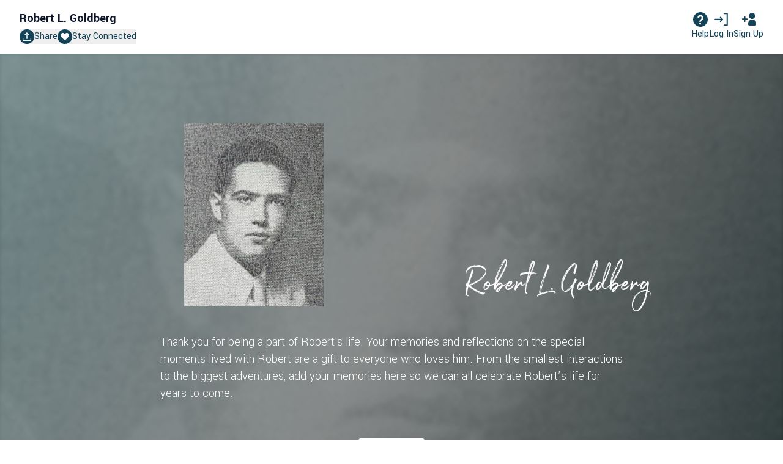

--- FILE ---
content_type: image/svg+xml
request_url: https://d2hzkr93ubx6sd.cloudfront.net/packs/static/assets/images/icons/caret-black-down-51d220ec6564a1b713ba.svg
body_size: 82
content:
<svg xmlns="http://www.w3.org/2000/svg" width="14" height="8" viewBox="0 0 14 8">
    <path fill="none" fill-rule="evenodd" stroke="#001011" stroke-linecap="round" stroke-width="1.5" d="M1 0.9L7 6.9 13 0.9"/>
</svg>


--- FILE ---
content_type: image/svg+xml
request_url: https://d2hzkr93ubx6sd.cloudfront.net/assets/logo/layers-dark-df4c63a383c8bf98b7ca0f892929a8f46a826d3f16e1149a498c67dc825014af.svg
body_size: 3380
content:
<?xml version="1.0" encoding="UTF-8"?>
<svg id="Layer_1" data-name="Layer 1" xmlns="http://www.w3.org/2000/svg" xmlns:xlink="http://www.w3.org/1999/xlink" viewBox="0 0 65 50">
  <defs>
    <style>
      .cls-1 {
        fill: url(#DPE_gradient-2);
      }

      .cls-2 {
        fill: #89898c;
      }

      .cls-3 {
        font-size: 14.42px;
      }

      .cls-3, .cls-4, .cls-5 {
        fill: #808285;
        font-family: NeueKabel-Book, 'Neue Kabel';
      }

      .cls-4, .cls-5 {
        font-size: 24.44px;
      }

      .cls-6 {
        fill: #fff;
      }

      .cls-7 {
        opacity: .76;
      }

      .cls-8 {
        fill: url(#DPE_gradient);
      }

      .cls-9 {
        letter-spacing: -.02em;
      }

      .cls-10 {
        letter-spacing: -.01em;
      }

      .cls-11 {
        letter-spacing: -.03em;
      }

      .cls-12 {
        letter-spacing: 0em;
      }

      .cls-13, .cls-5 {
        letter-spacing: 0em;
      }

      .cls-14 {
        fill: #88898c;
      }
    </style>
    <linearGradient id="DPE_gradient" data-name="DPE gradient" x1="12.63" y1="32.3" x2="27.69" y2="32.3" gradientTransform="translate(-.32)" gradientUnits="userSpaceOnUse">
      <stop offset=".03" stop-color="#157f91"/>
      <stop offset=".14" stop-color="#10909b"/>
      <stop offset=".29" stop-color="#0ca3a7"/>
      <stop offset=".5" stop-color="#029669"/>
      <stop offset=".55" stop-color="#159c63"/>
      <stop offset=".66" stop-color="#47ad54"/>
      <stop offset=".81" stop-color="#98c93d"/>
      <stop offset=".83" stop-color="#a8cf39"/>
      <stop offset="1" stop-color="#cddc2d"/>
      <stop offset="1" stop-color="#cddb2c"/>
      <stop offset="1" stop-color="#d0d52c"/>
    </linearGradient>
    <linearGradient id="DPE_gradient-2" data-name="DPE gradient" x1="19.58" y1="32.31" x2="34.54" y2="32.31" xlink:href="#DPE_gradient"/>
  </defs>
  <text class="cls-3" transform="translate(-.61 13.88)"><tspan x="0" y="0">ME</tspan><tspan class="cls-10" x="20.52" y="0">M</tspan><tspan x="33.09" y="0">O</tspan><tspan class="cls-11" x="45.3" y="0">R</tspan><tspan class="cls-12" x="52.86" y="0">Y</tspan></text>
  <g>
    <g>
      <path class="cls-6" d="M16.13,32.26c0-3.16,2.49-5.72,5.57-5.74v-3.41c-5.18,0-9.39,4.1-9.39,9.17s4.2,9.17,9.39,9.17v-3.44c-3.08-.03-5.57-2.59-5.57-5.74Z"/>
      <path class="cls-6" d="M24.84,23.12v3.41s.03,0,.05,0c3.1,0,5.62,2.57,5.62,5.75s-2.52,5.75-5.62,5.75c-.02,0-.03,0-.05,0v3.44c5.18,0,9.39-4.1,9.39-9.17s-4.2-9.17-9.39-9.17Z"/>
    </g>
    <g>
      <path class="cls-14" d="M61.34,23.71v-.19h1.34v.19h-.56v1.49h-.22v-1.49h-.56Z"/>
      <path class="cls-14" d="M63.32,23.52l.53,1.41.53-1.41h.31v1.68h-.21v-1.4h0l-.52,1.4h-.19l-.52-1.4h0v1.4h-.21v-1.68h.31Z"/>
    </g>
    <g>
      <g class="cls-7">
        <path class="cls-8" d="M16.13,32.28c0-3.16,2.49-5.72,5.57-5.74v-3.41c-5.18,0-9.39,4.1-9.39,9.17s4.2,9.17,9.39,9.17v-3.44c-3.08-.03-5.57-2.59-5.57-5.74Z"/>
      </g>
      <g class="cls-7">
        <path class="cls-1" d="M24.84,23.15v3.41s.03,0,.05,0c3.1,0,5.62,2.57,5.62,5.75s-2.52,5.75-5.62,5.75c-.02,0-.03,0-.05,0v3.44c5.18,0,9.39-4.1,9.39-9.17s-4.2-9.17-9.39-9.17Z"/>
      </g>
    </g>
    <rect class="cls-2" x="23" y="16.38" width=".37" height="31.88"/>
    <text class="cls-4" transform="translate(34.83 40.55)"><tspan class="cls-9" x="0" y="0">R</tspan><tspan class="cls-13" x="13.13" y="0">T</tspan></text>
    <text class="cls-5" transform="translate(-1.8 40.59)"><tspan x="0" y="0">P</tspan></text>
  </g>
</svg>

--- FILE ---
content_type: text/javascript
request_url: https://d2hzkr93ubx6sd.cloudfront.net/packs/js/application-dca78a3fe62eb5bae708.js
body_size: 394493
content:
(self.webpackChunklifeweb=self.webpackChunklifeweb||[]).push([[543],{63760:function(e){function t(e){var t=new Error("Cannot find module '"+e+"'");throw t.code="MODULE_NOT_FOUND",t}t.keys=function(){return[]},t.resolve=t,t.id=63760,e.exports=t},61791:function(e,t,a){const r=a(63760);r.keys().forEach(r)},61215:function(e,t,a){"use strict";var r=a(98871),n=a(82770),l=JSON.parse('{"translation":{"lifeWebHomePath":"https://www.lifeweb360.com/","form":{"actions":{"save":"Save","post":"Post"},"label":{"bulkInvite":{"email":"Their Email","name":"Their Name"},"memory":{"memoryComment":"Add Comment","memoryContext":"Context","memoryContributor":"Contributed by","memoryDisplayName":"Display Name","memoryEmail":"Your Email Address","memoryName":"Your Name","memoryRelationship":{"primary":"4. Tell us more about your relationship","note":"(Optional)"},"memoryOnBehalfConfirmation":"I have permission from the above person to post on their behalf.","previewMemory":"Preview Memory","memoryRelationshipEdit":{"note":"(Optional)","primary":"4. What is your relationship to {{preferredName}}?"},"memoryRelationshipType":"How do you best know {{preferred_name}}?","memoryShare":"1. Add your memory","memorySnippet":{"note":"(Optional)","primary":"3. Choose a highlight from your memory"},"memoryTheme":"2. Add Tags","memoryVideo":"Video URL"},"relationship":{"description":"Tell us more about your relationship"},"classmate":"Classmate","colleague":"Colleague","community":"Community","faith":"Faith","family":"Family","friend":"Friend","notPersonally":"Not\\nPersonally","other":"Other","userModal":{"email":"Their Email","name":"Their Name","role":"Their Role"},"required":" * Required"},"description":{"memory":{"memoryEmail":"Your email address will be used for communications and will be shared with the admins for {{preferred_name}}\'s Tribute Page","memoryName":"Your name as you write it here will be displayed on the Tribute Page along with your memory","memoryRelationship":"This will be displayed on the Tribute Page along with your memory","memoryRelationshipType":"Select all the ways you define your relationship with {{preferred_name}}. You can add more detail below, as well.","memorySnippet":"Write one phrase from your memory above that best captures the spirit of your memory. <0>See this example</0>.","memoryShare":"Having trouble finding the words?","memoryShareLink":"Check here for inspiration.","memorySuggestedTheme":"Suggested Tags","memoryTheme":"These categories help organize and filter memories. Please choose at least one.","memoryPostOnBehalf":"Posted by {{userName}} on behalf of {{contributorName}}"},"relationship":{"description":"This information will be shared on the Tribute Page along with your memory as additional context."}},"placeholder":{"memoryOnBehalf":{"firstName":"First Name","lastName":"Last Name"},"bulkInvite":{"email":"Enter Email","firstName":"First Name","lastName":"Last Name"},"memory":{"memoryComment":"Write your comment","memoryDescription":"Share a story, tribute, or how {{fullName}} impacted your life. From big life moments down to funny things {{personalPronoun}} said, you can\'t go wrong. For example:\\n\\n- Acknlowedgement for how {{personalPronoun}} has showed up in the world\\n- Captions to explain any photos you added\\n- Things that remind you of {{objectivePronoun}} or that {{personalPronoun}} would love\\n- Funny or inspiring things {{personalPronoun}} did\\n- Actions you\'re taking in honor of {{objectivePronoun}}\\n- What you admire about {{objectivePronoun}}\\n- {{capitalPossessivePronoun}} catchphrases or comments that have stayed with you","memoryDisplayName":"Enter your name","memoryEmail":"Enter your email","memoryTheme":"Search for Tags","memoryVideo":"Enter web address of video"},"firstName":"First Name","lastName":"Last name","userModal":{"email":"Enter Email","firstName":"First Name","lastName":"Last Name"}},"input":{"characters":"characters"},"validation":{"fieldRequired":"Field is required","memory":{"memoryContent":"Please add image(s), video and/or text to your memory.","memoryTheme":"Please select at least one Tag."}},"options":{"project":{"prefixes":{"m":"M.","miss":"Miss","mr":"Mr.","mrs":"Mrs.","ms":"Ms.","mx":"Mx."},"pronouns":{"he":"He/Him","she":"She/Her","they":"They/Them"}}}},"legal":{"account":"By creating an account, you are agreeing to MemoryPort\'s <0>Terms of Use</0> and <1>Privacy Policy</1>.","memory":"By submitting a memory, you are agreeing to MemoryPort\'s <0>Terms of Use</0> and <1>Privacy Policy</1>","privacyPolicy":"https://www.lifeweb360.com/privacy-policy","termsOfUse":"https://www.lifeweb360.com/terms-of-use"},"button":{"apply":"Apply","clearAll":"Clear All","selectAll":"Select All","updateRelationship":"Update Relationship"},"typeahead":{"empty":"Press enter to add this theme"},"modal":{"areYouSure":"Are you sure?","back":"Back","cancel":"Cancel","close":"Close","confirm":"Confirm","delete":"Delete","hide":"Hide","nevermind":"Nevermind"},"defaultThemes":{"articles":"Articles and Tributes","childhood":"Childhood","comfort":"Notes of Comfort","family":"Family","friendships":"Friendships"},"comments":{"cancel":"Cancel","collapse":"Collapse Hidden Comment","edit":"Edit","hiddenComment":"Hidden Comment","hiddenNote":"This comment has been hidden","hide":"Hide","remove":"Remove","save":"Save","unhide":"Unhide Comment","view":"View"},"errors":{"image":{"extension":"Image extension must be one of the following: jpg, jpeg, png, webp, tiff, tif","size":"Image size must not be greater than 5.0 MB"}},"views":{"projects":{"general":{"viewObituary":"View Obituary"},"modals":{"accessRequest":{"buttons":{"sendRequestButton":"Send Request","signInButton":"Log In to Access","resentInviteButton":"Re-Send Invite"},"close":"Close","emailError":"Invalid email address","headers":"Request Access","labels":{"name":"Your Name","email":"Your Email","relationship":"Please briefly explain how you know {{fullName}}"},"placeholders":{"firstName":"First Name","lastName":"Last Name","email":"Enter your email address","relationship":"Enter your relationship to {{fullName}}."},"subtextTitles":{"existingAccount":"Existing Account","pendingInvitation":"Pending Invitation"},"subtexts":{"existingAccount":"An account with this email already exists. Please log in to access {{fullName}}\'s Tribute Page.","pendingInvitation":" You have a pending invitation. Please re-send invite and check your email inbox for the invite link to access {{fullName}}\'s Tribute Page."}},"invitationResent":{"header":"Invite Re-sent!","subheader":"Please go to your email inbox and follow the instructions sent to access {{fullName}}\'s Tribute Page."}},"requestAccess":{"header":"{{fullName}}\'s Tribute Page is private","subtext":"The admins for {{fullName}}\'s Tribute Page have selected to keep memories private, only allowing access to approved accounts.","subtext3":"Need more help?"}},"commentNotificationSettings":{"title":"Comment Posted","subtitle":"Would you like to be notified about any of the following?","emailNotifyDatesLabel":"Reminders of important dates to check in with {{preferred_name}}\'s community","emailNotifySharedLabel":"When memories are shared on {{preferred_name}}\'s Tribute Page","emailNotifyCommentLabel":"When someone comments on a memory you shared or commented on","emailNotifyEventsLabel":"Updates posted by the Admins of {{preferred_name}}\'s Tribute Page","emailNotifyIdeasLabel":"Ideas from MemoryPort on ways to celebrate my loved ones, support a grieving friend and more","savePreferencesButton":"Save Preferences","footerParagraph":"Manage your notification preferences in your settings"},"memories":{"actions":{"addImages":"Add Images (Limit {{imageCount}})","addVideo":"Add Video","comments":"Comments","connect":"Stay Connected","edit":"Edit Memory","share":"Post a Memory","sharePage":"Share Page","shareSelected":"Share Memory","title":"Memories","totalComments":"Comments ({{total}})","login":" log in ","signup":" sign up.","loginSignupMessage":"To add a comment, please","loginSignupSeparator":" or "},"cards":{"contributedBy":"Contributed By","commentAdd":"Add Comment","commentSingle":"1 Comment","commentMultiple":"{{count}} Comments","imageSingle":"1 Photo","imageMultiple":"1 of {{count}} Photos","inReview":"MEMORY IN REVIEW: ","inHidden":"MEMORY HIDDEN: ","onlyYouSee":"Only you can see this.","learnReviewProcess":"Learn more about the review process.","learnHiddenProcess":"Learn more about the hidden memories."},"display":{"clickHere":"To view this video, click here:","editButton":"Edit Memory","editImageButton":"Edit Image","editModeButton":"Edit Mode","editNameButton":"Edit Name","editWelcomeMessageButton":"Edit Welcome Message","submitButton":"Submit Memory","viewModeButton":"View Mode"},"filters":{"contributors":"Contributors","contributorsNone":"All Contributors","contributorsSingle":"1 contributor","contributorsMultiple":"{{count}} contributors","lifeThread":"Tag","sortAndFilter":"Sort & Filter","sortLatest":"Sort by Latest","sortOldest":"Sort by Oldest","threadsNone":"All Tags","threadsSingle":"1 tag","threadsMultiple":"{{count}} threads","title":"Filter Memories"},"modals":{"addLifeThread":{"header":"Add Tag","label":"Tag","placeholder":"Add Tag","button":"Save"}},"projectEdit":{"saveButton":"Save","image":{"header":"Tribute Page Image","replaceButton":"Replace Image"},"name":{"header":"Customize how their name is displayed","labels":{"fullName":"Their Full Name","preferred":"Their Preferred First Name or Nickname","prefixes":"Prefixes for Their Name (optional)","pronouns":"Their Pronouns"},"placeholders":{"fullName":"Enter their full name","preferred":"Enter their preferred name","prefixes":"Ms., Dr., etc.","pronouns":"Select their pronouns"},"subtext":{"fullName":"Used for their page URL / web address","preferred":"Displayed here on this main page"}},"welcomeMessage":{"defaultMessage":"Thank you for being a part of {{preferred_name}}\'s life. Your memories and reflections on the special moments lived together are a gift to everyone who loves {{pronoun}}. From the smallest interactions to the biggest adventures, add your memories here so we can all celebrate {{preferred_name}}\'s life for years to come.","details":{"link":"here.","text":"Welcome your community and let them know how to use this Tribute Page. You can stick with the message we wrote for you below, or take inspiration from messages other families have written "},"errorMessage":"Welcome messages must be less than 1000 characters","header":"Edit welcome message"}},"projectNew":{"confirmation":{"buttons":{"nevermind":"Nevermind","continue":"Continue"},"header":"Nice work!","subhead":"One last question!","message":"How do you best know {{preferred_name}}?"},"image":{"buttons":{"add":"Add Now","skip":"Add Later","upload":"Upload Image"},"text":{"add":"Let\'s add a photo of your person that will display here at the top of the page.","change":"You can change their photo at any time.","fileSize":"Images must not exceed 5MB","skip":"Still deciding? We can always skip for now and add this later, and you can change their photo at any time."},"titles":{"photo":"First, a photo","upload":"Upload Photo"}},"message":{"buttons":{"customize":"Customize","skip":"Skip"},"text":"Let\'s add a message to welcome your community to your person\'s Tribute Page\u2014we\'ve already started a message for you.","title":"Add welcome message"},"name":{"button":"Customize","text":"Customize how you\'d like your person\'s name to appear throughout their Tribute Page. You can always edit this later, too.","title":"Next, let\'s add their name"},"welcome":{"buttons":{"getStarted":"Get Started","home":"Back to Home","logIn":"Log In"},"subtextTitles":{"existingAccount":"Existing Account"},"subtexts":{"existingAccount":"An account with this email already exists. Please <0>log in</0> to create a Tribute Page.","logIn":"log in"},"emailSubtext":"Please use a personal email address that you\'ll always have access to.","header":"Friend,","labels":{"name":"Your Name","email":"Your Email","firstName":"Your First Name","lastName":"Your Last Name"},"firstMessage":"By taking this step to start a Tribute Page for someone important to you, you are helping the entire community who loves them to celebrate their life.","placeholders":{"email":"Enter your email","firstName":"Enter your first name","lastName":"Enter your last name"},"secondMessage":"We\'ll walk with you as you get started\u2014it\'s easy, and there is no rush\u2014you can always come back later to finish or make changes. You\'ll see some example content, but we\'ll help you add your own."}},"share":{"header":"Share this Memory","copied":"Copied!","copyLink":"Copy Link","email":"Email","emailError":"One or more of the email addresses are invalid","emailMessage":"Hey there\u2014I thought you would appreciate seeing this memory that was shared to celebrate {{fullName}}.","emailPlaceholder":"Enter email addresses for friends and family, separated by comma","facebook":"Facebook","facebookDesc":"Please take a moment to share a memory of {{preferred_name}}. We\'re creating a scrapbook of everyone\'s stories and photos to celebrate them. If you\'ve already shared something on Facebook, please add here as well so family members not on Facebook can view them. Thank you.","facebookMessage":"I love this memory shared to celebrate {{fullName}}\'s life. We\'re creating a scrapbook of everyone\'s stories and photos, please help us by adding a memory if you can. Thank you.","maxImageNotice":"A maximum of 5 images may be added to a memory","or":"Or","send":"Send","share":"Share","subheader":"Know others who would appreciate seeing this memory? Share it and encourage them to build on the story.","success":"Memory Shared","text":"Depending on the privacy settings selected for this Tribute Page, memories may only be visible to invited users"},"usersNew":{"button":"Create","createAccountButton":"Create Account","continueWithGoogleButton":"Continue with Google","continueWithFacebookButton":"Continue with Facebook","different_provider_login_modal":{"title":"Service Provider Login","subtitle":"You previously logged in using {{existing_social_provider}}. Would you like to link your {{new_social_provider}} account?","link_account_btn":"Link Account","no_thanks_btn":"No, Thanks!"},"no_email_warning_modal":{"title":"Service Provider Login","subtitle":"You previously logged in using {{social_provider}}. Please log in by clicking on the {{social_provider}} logo below."},"no_account_modal":{"title":"No Account Found.","create_account_btn":"Create Account","no_thanks_btn":"No, Thanks!","subtitle":"Would you like to create an account? "},"account_not_linked":{"title":"Account Not Linked","subtitle":"Would you like to link your {{new_social_provider}} account?","link_account_btn":"Link Account","no_thanks_btn":"No, Thanks!"},"connected_account":{"title":"Account Not Linked","no_thanks_btn":"No, Thanks!","try_again":"Try Again","subtitle":"To link account, your Tribute Page account email must match the {{social_provider}} account email. Would you like to try again with a different {{social_provider}} account?"},"headers":{"createAccount":"Create a Free Account","forgotPassword":"Forgot Password","logIn":"Log In","resetPassword":"Reset Password","loginFirst":"Posting a Memory","loginFirstParagraph":"To post a memory, please create an account. You\'ll be able to edit your memory and stay connected to this Tribute Page.","loginFirstParagraph2":"Already have an account? ","loginHere":"Log in here"},"labels":{"confirmPassword":"Confirm Password","password":"Password","relationship":"How did you best know {{preferred_name}}?"},"header":"Finish creating your free account","subtexts":{"existingAccount":"Existing Account - An account with this email already exists. To continue please <0>Log In</0> using {{userEmail}} or enter another email.","logIn":"Log In"},"passwordSubtext":"Password must be a minimum of ten characters long and contain at least one uppercase and one lowercase letter (A, z), one numeric character (0-9), and one special character (such as !, %, @, or #).","placeholders":{"createPassword":"Create password","confirmPassword":"Re-enter password","password":"Enter password","relationship":"My..."},"relationshipSubtext":"Example: My father, My friend, My co-worker, etc.","subheader":"Create a password below to save your work and begin gathering memories of {{preferred_name}}."},"projectWarning":{"cancel":"Create Account","close":"Close","confirm":"Return Home","subtitle":"Without an account, project details will be lost and cannot be restored.","title":"Are you sure?"},"video":{"header":"Add video link","subheader":"Share a video by entering the web address of the video. Click <0>here</0> for more information on how to add a video link."}},"settings":{"projectSettings":{"contributions":{"confirmationModal":{"cancel":"Cancel","close":"Close","confirm":"Remove Memory","subtitle":"Once a memory is removed, it cannot be restored","title":"Are you sure?"},"header":"Edit your Memory","remove":"Remove Memory","share":{"description":"We know there\'s too many thoughts and memories to fit in one message, so share just one memory for now. You can always come back and share more later. It\'s not about choosing a favorite memory - big or small, all contributions are welcomed.","header":"Share a memory or story"},"update":"Update"},"bulkUpload":{"actions":{"im_done":"I\'m done!"},"descriptions":{"caption":"What would you like to share about this photo? Please add a caption to give context for others who visit {{preferredName}}\'s Tribute Page, and any additional tags to help organize the memory on {{possessivePronoun}} page.","up_to_50":"Please upload up to 50 images.","add_thread_later":"You can add captions, update images, or add Tags for organizing your photos directly from the Tribute Page after you\'re done submitting!"},"header":"Bulk Add Photos","titles":{"lifeThread":"Add Tag","upload":"Bulk Upload Images"}},"bulkInvite":{"addUser":"Add User","backLink":"Back to Settings","header":{"admin":"Invite Admins","user":"Invite Contributors"},"invite":"Invite"},"startUpload":{"action":"Start Upload","description":"Once your photos are added to {{preferredName}}\'s Tribute Page, you can add captions, update images, or add Tags for organizing your photos directly from the Tribute Page page after you\'re done submitting! All memories are reviewed before they are posted to ensure they meet Tribute Page community sharing guidelines."},"settingsRelationship":{"header":{"relationship":"My Relationship"}},"sendEmail":{"action":"Compose Message","confirmationModal":{"cancel":"Continue Editing","close":"Close","confirm":"Discard Message","subtitle":"Your message will not be saved","title":"Are you sure?"},"description":"All at once, you can easily email anyone who has asked to stay in touch on events & tributes honoring {{preferred_name}}.","form":{"subject":"A message for {{full_name}}\'s community"},"notificationModal":{"action":"Back to Settings","text":"Message Sent"},"sendUpdateModal":{"form":{"action":"Send","message":{"label":"Message","placeholder":"Write your message here with information on events or tributes"},"subject":{"label":"Subject"}},"header":"Send update on events & tributes","subheader":"Anyone who has asked to stay in touch on events & tributes honoring {{preferred_name}} will receive this message."}},"curateMemory":{"action":{"hide":"Hide Memory","publish":"Publish"},"header":"Curate Memory","section":{"displayName":"Display Name","highlight":"Memory Highlight","memory":"Memory","more":"Tell us more about your relationship","relationship":"Relationship"}},"userManagement":{"confirmationModal":{"cancel":"Cancel","close":"Close","confirm":"Remove","subtitle":{"downgradeUser":"This user will no longer be an admin for {{preferredName}}\'s Tribute Page"},"title":"Remove User"},"description":"Invite others to be an Admin and help you build and manage {{preferredName}}\'s Tribute Page. If set to Invite-Only mode, you and other Admins control who can view and post memories on {{preferredName}}\'s Tribute Page\u2014invite Contributors below to give them access.","headers":{"admin":"Admins","user":"Connected to this Tribute Page"},"invitations":{"admin":"Invite Admins","bulk":"Bulk Invite","user":"Invite Contributors","edit":{"submitButton":"Set my password","linkExpired":"Invitation Link Expired","invitationExpired":"Oh No! Your invitation link has expired and no longer works.","clickToResend":"Click the button below to re-send your access link","resend":"Resend Invitation Link","acceptInvite":"Important: Accepting Your Invite","willExpire":"For security reasons, your unique access link will expire in {{expirationTime}} days. To accept the invitation and access this Tribute Page please sign in or create an account.","alreadyHave":"Already have an account? ","loginHere":"Log in here."}},"invitationSentModal":{"actionTitle":"Back to Settings","title":"Invitation Sent"},"successMessages":{"removed":"User Removed","updated":"Updates Saved"},"table":{"admin":"Admin","columns":{"name":"Name","status":"Status"},"delete":"Remove","manage":"Manage","emptyText":"No users have been invited to contribute yet.","standard":"Contributor"},"userModal":{"titleadmin":"Invite Admins","titlecontributor":"Invite Contributors","titleshare":"Share {{preferredName}}\'s Tribute Page","actionTitleEdit":"Save","actionTitleInvite":"Send Invitation","desc1admin":"Admins can view and add memories, as well as customize and manage {{preferredName}}\'s Tribute Page.","desc1contributor":"Contributors can view and add memories on {{preferredName}}\'s Tribute Page.","desc1share":"Help gather memories by sharing this page with others who might like to view or contribute.","desc2admin":"Invited admin(s) will have {{daysExpire}} days to accept the unique invite link sent. If it goes unaccepted you can re-send the invitation at any time.","desc2contributor":"Invited contributor(s) will have {{daysExpire}} days to accept the unique invite link sent. If it goes unaccepted you can re-send the invitation at any time.","desc2share":"Invited contributor(s) will have {{daysExpire}} days to accept the unique invite link sent. If it goes unaccepted you can re-send the invitation at any time.","addMoreUser":"Add More Invitees","yourMessage":"Your Message (Optional)","emailPlaceHolder":"{{preferred_name}}\'s community is celebrating {{project_pronoun}} life with a beautiful project. Would you share a memory?\\nClick the link below to view {{preferred_name}}\'s Tribute Page page and create your very own Tribute Page account.\\nOnce you\'ve created an account, you\'ll be able to share memories on {{preferred_name}}\'s Tribute Page page, sign-up to receive reminders of important dates to check in with {{project_pronoun}} family, subscribe to notifications of events honoring {{preferred_name}}, and more!","remove":"Remove User from Tribute Page"}}}},"devise":{"modal":{"resetPassword":{"expiredLink":{"title":"Reset Password Link Expired.","subTitle":"Sorry, your reset password link has expired. Please try again.","confirmText":"Forgot Password"}}}}}}}');r.A.use(n.r9).init({resources:{en:l},lng:"en",interpolation:{escapeValue:!1}});var o=a(32440),s=a(59838),i=(a(48780),a(98291)),c=a(66220),m=a(68869),d=a(49502),u=a.n(d),p=a(85068),g=a.n(p);const b=e=>{const{children:t,color:a,fullWidth:r,id:n,isDisabled:l,isFacebookBtn:o,isGoogleBtn:s,loading:i,onClick:m,onMouseDown:d,style:p={},type:b}=e;return c.createElement("button",{className:a||s||o||r?u()("button",{"is-disabled":l,"is-outline":"outline"===a,"is-primary":"primary"===a,"is-removable":"removable"===a,"is-secondary":"secondary"===a,"is-white":"white"===a,"is-google-button":s,"is-facebook-button":o,"full-width":r}):"bg-white border border-transparent font-semibold hover:text-black inline-block px-5 py-3 rounded-lg text-gray-700 text-md uppercase",disabled:l,onClick:m,onMouseDown:d,id:n,style:p,type:b},i?c.createElement(g(),{size:25,color:"white",loading:!0}):t)},h=({children:e,className:t="",onClick:a,style:r={}})=>c.createElement("button",{className:`bg-lifeweb-blue font-semibold hover:text-white flex items-center justify-center mb-6 outline-none px-5 py-3 text-center text-white text-md w-full ${t}`,onClick:a,style:r},e);var f=a(79330);var v=({alt:e="",icon:t,rotation:r})=>{const n={add:a(98596),arrow:a(5778),caret:a(41618),combinedShape:a(58482),facebook:a(79931),facebookRoundActiveBlue:a(67798),facebookRoundInactive:a(5296),galleryArrow:a(12915),gears:a(78629),googleRoundActive:a(20400),googleRoundInactive:a(47177),hamburger:a(39040),heart:a(86129),heartFilled:a(73698),helpFilled:a(96799),hide:a(73495),logIn:a(19857),openInNew:a(79558),openInNewBlue:a(50919),pencil:a(31348),pin:a(9668),pinFilled:a(20665),profileFilled:a(58459),search:a(11653),share:a(47589),signUp:a(38090),show:a(40204),triangleLeft:a(14707),triangleRight:a(84118),upload:a(90892),xContained:a(67897),xSolo:a(41411)};return c.createElement("img",{alt:e,"aria-hidden":"true",className:u()("icon",{"is-rotated-180":180===r}),src:(l=t,n[l])});var l};var y=e=>{const{onClose:t}=e,{t:a}=(0,m.B)();return c.createElement("button",{className:"modal-confirmation__close",onClick:t},a("views.settings.projectSettings.userManagement.confirmationModal.close"),c.createElement(v,{icon:"xSolo"}))};var E=e=>{const{children:t,hasNoBackground:a,isFullHeight:r,isVisible:n,noPadding:l,cssClasses:o,onClose:s,size:i}=e;return n?c.createElement("div",{className:u()("modal is-active",o),style:{zIndex:1005}},c.createElement("div",{className:u()("modal-background",{"is-transparent":a}),onClick:()=>{s&&s()}}),c.createElement("div",{className:u()("modal-card",{"is-small":"small"===i,"is-medium":"medium"===i,"is-large":"large"===i,"is-full":r})},c.createElement("div",{className:u()("modal-card-body",{"has-no-padding":l})},t))):null},w=a(76591),_=a(49048);const N=({selected:e,setSelected:t})=>c.createElement("div",{className:"flex flex-wrap justify-center gap-4 max-w-md mx-auto my-5"},["Family","Friend","Classmate","Community","Colleague","Faith","Other"].map((a=>c.createElement("button",{key:a,className:u()("border border-lifeweb-blue cursor-pointer rounded-md px-3 py-1 select-none",{"lifeweb-text-blue":!e.includes(a),"bg-lifeweb-blue text-white":e.includes(a)}),onClick:()=>t((e=>((e,t)=>e.includes(t)?e.filter((e=>e!==t)):[...e,t])(e,a))),type:"button"},a))));var x=({afterSubmit:e,isVisible:t,onClose:a,project:r})=>{const[n,l]=(0,c.useState)(""),[o,s]=(0,c.useState)([]),{t:i}=(0,m.B)();return c.createElement(E,{isVisible:t,size:"medium"},c.createElement("div",{className:"flex justify-end"},c.createElement(y,{onClose:a})),c.createElement("form",{className:"p-5",method:"post",onSubmit:t=>{return a=void 0,l=null,s=function*(){t.preventDefault();const a=(0,_.wE)("projectRequestAccess",{project_id:r.id}),l={project_user:{request_message:n,relationship_attributes:{relationship_types_attributes:o.map((e=>({relationship_type:e.toLowerCase()})))}}};try{yield f.A.utility.post(a,l),e()}catch(s){(0,w.HQ)(s)}},new Promise(((e,r)=>{var n=e=>{try{i(s.next(e))}catch(t){r(t)}},o=e=>{try{i(s.throw(e))}catch(t){r(t)}},i=t=>t.done?e(t.value):Promise.resolve(t.value).then(n,o);i((s=s.apply(a,l)).next())}));var a,l,s}},c.createElement("div",{className:"access-request-modal__header-wrapper"},c.createElement("h1",{className:"mb-6"},i("views.projects.modals.accessRequest.headers"))),c.createElement("div",{className:"columns"},c.createElement("div",{className:"column"},c.createElement("p",{className:"mb-6"},"To help the admins of ",r.full_name,"'s Tribute Page review your request, please provide the following information:"),c.createElement("p",{className:"mb-3"},"Select all the ways you define your relationship with"," ",r.preferred_name,".",c.createElement("span",{className:"text-red-700"}," * Required")),c.createElement(N,{selected:o,setSelected:s}))),c.createElement("label",null,"Include a message to the admins of ",r.preferred_name,"'s Tribute Page:",c.createElement("textarea",{className:"block border border-black rounded-md my-2 px-3 py-2 w-full",onInput:e=>l(e.currentTarget.value),placeholder:"Type your message here.",rows:4,value:n})),c.createElement("div",{className:"mx-auto my-6 sm:w-1/2 w-full"},c.createElement(b,{color:"secondary",isDisabled:0===o.length},"Send Request"))))};var k=e=>{const{isVisible:t,onClose:a,project:r}=e;return c.createElement(E,{noPadding:!0,isVisible:t,size:"medium"},c.createElement("div",{className:"access-request-modal__close-wrapper"},c.createElement(y,{onClose:a})),c.createElement("div",{className:"access-request-modal"},c.createElement("div",{className:"access-request-modal__header-wrapper"},c.createElement("h1",null,"Request Submitted")),c.createElement("div",{className:"columns"},c.createElement("div",{className:"column access-request-modal__message"},c.createElement("p",null,"We'll send you an email notification if the Admins of ",r.preferred_name,"'s Tribute Page approve your request."))),c.createElement("div",{className:"columns is-centered is-mobile"},c.createElement("div",{className:"column is-10-mobile is-5-tablet"},c.createElement(b,{color:"primary",onClick:()=>{window.location.href="/"}},"My Tribute Pages")))))};var j=e=>{const{fullName:t,isVisible:a,onClose:r}=e,{t:n}=(0,m.B)();return c.createElement(E,{noPadding:!0,isVisible:a,size:"medium"},c.createElement("div",{className:"access-request-modal__close-wrapper"},c.createElement(y,{onClose:r})),c.createElement("div",{className:"access-request-modal"},c.createElement("div",{className:"access-request-modal__header-wrapper"},c.createElement("h1",null,n("views.projects.modals.invitationResent.header"))),c.createElement("div",{className:"columns"},c.createElement("div",{className:"column access-request-modal__message"},c.createElement("p",null,n("views.projects.modals.invitationResent.subheader",{fullName:t}))))))};const C=a(45116);var S=({fullName:e,project:t,projectUser:a,user:r})=>{const{t:n}=(0,m.B)(),[l,o]=(0,c.useState)(!1),[s,i]=(0,c.useState)(!1),[d,u]=(0,c.useState)(!1);return c.createElement(c.Fragment,null,c.createElement("img",{className:"block max-w-xs mx-auto mb-8",src:t.cover_image_url||C}),c.createElement("div",{className:"columns"},c.createElement("div",{className:"column"},c.createElement("h1",null,n("views.projects.requestAccess.header",{fullName:e})))),c.createElement("div",{className:"columns is-mobile is-centered"},c.createElement("div",{className:"column is-11-mobile is-6-tablet request-access__messages"},c.createElement("p",null,n("views.projects.requestAccess.subtext",{fullName:e})),r&&!["requested","restricted"].includes(null==a?void 0:a.status)&&c.createElement("p",null,"Your account doesn't have access to ",e,"'s Tribute Page."),["requested","restricted"].includes(null==a?void 0:a.status)&&c.createElement("p",null,"Your request to access ",e,"'s Tribute Page is pending."),!r&&c.createElement(c.Fragment,null,c.createElement("p",null,"If you already have access,"," ",c.createElement("a",{className:"text-lifeweb-blue font-semibold",href:(0,_.wE)("signInPage",{redirect_path:window.location.href})},"log in")," ","to your account."),c.createElement("p",null,"If you don't have an account, please"," ",c.createElement("a",{className:"text-lifeweb-blue font-semibold",href:(0,_.wE)("signUpPage",{redirect_path:window.location.href})},"create one")," ","to request access.")),c.createElement("div",{className:"columns is-mobile is-centered"},c.createElement("div",{className:"column is-10-mobile is-6-tablet"},r&&!["requested","restricted"].includes(null==a?void 0:a.status)&&c.createElement(b,{color:"primary",onClick:()=>o(!0)},"Request Access"),!r&&c.createElement(b,{color:"primary",onClick:()=>{window.location.href=(0,_.wE)("signInPage",{redirect_path:window.location.href})}},"Log In to Access"))),c.createElement("div",{className:"columns is-mobile is-centered"},c.createElement("div",{className:"column is-10-mobile is-6-tablet"},c.createElement("div",{className:"request-access__subtext"},c.createElement("a",{href:"https://www.lifeweb360.com/contact-us",target:"_blank"},n("views.projects.requestAccess.subtext3"))))))),c.createElement(x,{afterSubmit:()=>{o(!1),i(!0)},isVisible:l,onClose:()=>{o(!1)},project:t}),c.createElement(j,{fullName:e,isVisible:d,onClose:()=>{u(!1)}}),c.createElement(k,{isVisible:s,onClose:()=>{i(!1),window.location.reload()},project:t}))};const P=({children:e,className:t})=>c.createElement("h1",{className:`font-heading my-3 text-3.5xl font-semibold ${t}`},e),O=({children:e,className:t})=>c.createElement("h2",{className:`font-heading my-3 text-3xl font-semibold ${t}`},e),A=({children:e,className:t})=>c.createElement("h3",{className:`font-heading my-3 text-2xl font-semibold ${t}`},e);class T{constructor(e,t=null){if(this._data=null,this._indexData=[],this._includes=[],this._isIndex=!1,this._isIndexBuilt=!1,this._isModelBuilt=!1,this.build=(e=!0)=>this._isIndex?this.buildIndex():this.buildModel(e),this.get=(...e)=>this._isIndex?this.getIndexAttributes(e):this.getModelAttributes(e),this.buildIndex=()=>this._isIndexBuilt?this._indexData.map((e=>e.build())):(this.createIndexModelers(),this._isIndexBuilt=!0,this.buildIndex()),this.buildModel=e=>{if(this._isModelBuilt)return this._model;const t=this._data,a=["id",...Object.keys(t.attributes)];return"relationships"in t&&e&&a.push(...Object.keys(t.relationships)),this.getModelAttributes(a),this._isModelBuilt=!0,this._model},this.createIndexModelers=()=>{for(const e of this._data){const t=new T(this.createModelData(e),this._includes);this._indexData.push(t)}},this.createModelData=e=>({data:e}),this.findRelationship=(e,t)=>this._includes.find((a=>a.id===e&&a.type===t)),this.getIndexAttributes=e=>this._isIndexBuilt?this._indexData.map((t=>t.get(...e))):(this.createIndexModelers(),this._isIndexBuilt=!0,this.getIndexAttributes(e)),this.getModelAttributes=e=>{const t={};for(const a of e)t[a]=this.getSingleAttribute(a);return e.length>1?t:t[e[0]]},this.getSingleAttribute=e=>{if(e in this._model)return this._model[e];const t=this._data;if("id"===e){const a=t.id;return this._model[e]=a,a}if(e in t.attributes){const a=t.attributes[e];return this._model[e]=a,a}if(t.relationships&&e in t.relationships){const a=t.relationships[e];if(Array.isArray(a.data)){const t=a.data.map((e=>{const t=this.findRelationship(e.id,e.type);return void 0===t?{id:e.id}:new T(this.createModelData(t),this._includes).build(!0)}));return this._model[e]=t,t}{if(null===a.data)return this._model[e]=null,null;const t=this.findRelationship(a.data.id,a.data.type);if(void 0===t){const t={id:a.data.id};return this._model[e]=t,t}const r=new T(this.createModelData(t)).build(!1);return this._model[e]=r,r}}},!e||"object"!==typeof e||!("data"in e)||!e.data)return this._data={id:null,type:null,attributes:{}},this._model={},this._isModelBuilt=!0,null;this._data=e.data,Array.isArray(this._data)?(this._isIndex=!0,this._model=[]):this._model={},t?this._includes=t:e.included&&(this._includes=e.included)}}var M=a(48306),I=Object.defineProperty,F=Object.getOwnPropertySymbols,L=Object.prototype.hasOwnProperty,U=Object.prototype.propertyIsEnumerable,R=(e,t,a)=>t in e?I(e,t,{enumerable:!0,configurable:!0,writable:!0,value:a}):e[t]=a,q=(e,t)=>{for(var a in t||(t={}))L.call(t,a)&&R(e,a,t[a]);if(F)for(var a of F(t))U.call(t,a)&&R(e,a,t[a]);return e},B=(e,t,a)=>new Promise(((r,n)=>{var l=e=>{try{s(a.next(e))}catch(t){n(t)}},o=e=>{try{s(a.throw(e))}catch(t){n(t)}},s=e=>e.done?r(e.value):Promise.resolve(e.value).then(l,o);s((a=a.apply(e,t)).next())}));const D=()=>(0,M.I)({queryKey:["user",{id:"me"}],queryFn:()=>B(void 0,null,(function*(){try{const e=yield f.A.utility.get((0,_.wE)("userShow"));return new T(e.data).build()}catch(e){return Promise.reject(e)}}))}),H=(e,t={})=>(0,M.I)(q({queryKey:["project",{slug:e}],queryFn:()=>B(void 0,null,(function*(){try{const t=yield f.A.utility.get((0,_.wE)("projectsUpdate",{slug:e}));return new T(t.data).build()}catch(t){return Promise.reject(t)}}))},t)),z=(e,t={})=>(0,M.I)(q({queryKey:["projectUser",{slug:e,id:"me"}],queryFn:()=>B(void 0,null,(function*(){try{const t=yield f.A.utility.get((0,_.wE)("projectUser",{project_id:e}));return new T(t.data).build()}catch(t){return Promise.reject(t)}}))},t));var $=a(88833),V=a(76584);var W=()=>c.createElement("div",{className:"activity-indicator"},c.createElement(V.Spinner,null));var Q=e=>{const{characterCount:t,maxLength:a}=e,{t:r}=(0,m.B)();return c.createElement("p",{className:"form-character-counter"},t,"/",a," ",r("form.input.characters"))};const Y=e=>{const{id:t,isHighlighted:a,isInvalid:r,maxLength:n,onBlur:l,onChange:o,onFocus:s,onInput:i,onPressEnter:m,onToggle:d,placeholder:p,readOnly:g,required:b,style:h,toggle:f,toggleText:v,type:y,value:E,withoutFocusShadow:w}=e,[_,N]=(0,c.useState)(null==E?void 0:E.length),x=u()("form-input",{"has-large-padding":n,"is-borderless":"borderless"===h,"is-error":r,"is-filled":E,"is-highlighted":a,"is-without-shadow":w});return c.createElement("div",{className:"form-input-wrapper my-2"},c.createElement("input",{id:t,className:x,maxLength:n,onBlur:l,onChange:e=>{o&&o(e.target.value)},onInput:i,onFocus:s,onKeyUp:e=>{n&&N(E.length),m&&"Enter"===e.key&&m()},placeholder:p,required:b,type:y||"text",value:E||"",readOnly:g}),f&&c.createElement("span",{className:"toggle-password-button",onClick:d},v),n&&c.createElement(Q,{characterCount:_,maxLength:n}))};var J=Y;const K=e=>{const{children:t,description:a,htmlFor:r,isBold:n,isRequired:l,labelNote:o,labelSize:s,withoutPadding:i,isInlineBlock:d,size:p}=e,{t:g}=(0,m.B)(),b=u()("form-label__description",{"is-small":"small"===p}),h=u()("form-label",{"is-bold":n,"is-large":"large"===s,"is-small":"small"===s}),f=u()("form-label__note",{"is-small":"small"==s}),v=u()("form-label",{"is-bold":n,"is-red":!0}),y=l?g("form.label.required"):"",E=(()=>{if(a)return"string"===typeof a?c.createElement("p",{className:b},a):a})();return c.createElement("div",{className:u()("form-label-wrapper",{"has-no-padding-bottom":i,"inline-block-label":d})},c.createElement("label",{className:h,htmlFor:r},t,c.createElement("span",{className:v},y),o&&c.createElement("span",{className:f}," ",o)),E)};var G=K,Z=a(74780),X=a.n(Z),ee=a(11652);var te=e=>{const{message:t}=e;return c.createElement("span",{className:"form-error-message"},t)};const ae=Z.Quill.import("formats/link");Z.Quill.register("modules/clipboard",ee.PlainClipboard,!0),ae.sanitize=ee.sanitizeLink;var re=e=>{const{includeLimitedOptions:t,label:a,maxLength:r,onChange:n,onFocus:l,placeholder:o,validationMessage:s,value:i}=e,m=(0,c.useRef)(null);(0,c.useEffect)((()=>{if(m.current){m.current.editor.theme.tooltip.root.querySelector("input[data-link]").dataset.link="https://lifeweb360.com"}}),[m]);const d=document.createElement("span");d.innerHTML=i;const[p,g]=(0,c.useState)(d.innerText.length),[b,h]=(0,c.useState)(!1),f=d.innerText.length,v=u()("quill",{"has-large-padding":r,"is-filled":b||f});return c.createElement(c.Fragment,null,a&&c.createElement(G,null,a),c.createElement("div",{className:"quill-wrapper"},c.createElement(X(),{className:v,formats:ee.formats,modules:t?ee.limitedModules:ee.modules,onChange:(e,t,a)=>{const l=m.current?Math.max(0,m.current.getEditor().getLength()-1):0;n&&n(e,l,a),r&&g(l)},onBlur:()=>h(!1),onFocus:()=>{h(!0),null==l||l()},placeholder:o,ref:m,theme:"snow",value:i}),r&&c.createElement(Q,{characterCount:p,maxLength:r})),s&&c.createElement(te,{message:s}))};var ne=e=>{const{cancelText:t,closeText:a,confirmText:r,isOnboarding:n,message:l,onCancel:o,onClose:s,onConfirm:i,subtitle:m,title:d,termsAndCondition:p}=e,g=!!o||!!s;return c.createElement("div",{className:"modal-confirmation"},s&&c.createElement("div",{className:"modal-confirmation__top"},c.createElement("button",{className:"modal-confirmation__close",onClick:s},a,c.createElement(v,{icon:"xSolo"}))),c.createElement("div",{className:"modal-confirmation__content"},c.createElement("h1",{className:u()("modal-confirmation__header",{"is-large":n})},d),m&&c.createElement("p",{className:u()("modal-confirmation__subtitle",{"has-small-margin":n})},m),l&&c.createElement("h5",{className:"modal-confirmation__message"},l),c.createElement("div",{className:"modal-confirmation__actions"},g&&c.createElement(b,{color:"outline",onClick:o||s},t),c.createElement(b,{color:n?"primary":"secondary",onClick:i},r)),p&&p))},le=(e,t,a)=>new Promise(((r,n)=>{var l=e=>{try{s(a.next(e))}catch(t){n(t)}},o=e=>{try{s(a.throw(e))}catch(t){n(t)}},s=e=>e.done?r(e.value):Promise.resolve(e.value).then(l,o);s((a=a.apply(e,t)).next())}));var oe=({project:e})=>{const t=(0,$.W6)(),{t:a}=(0,m.B)(),{id:r,slug:n}=(0,$.g)(),[l,o]=(0,c.useState)(!1),[s,i]=(0,c.useState)(""),[d,u]=(0,c.useState)(!!r),[p,g]=(0,c.useState)(!r),[h,v]=(0,c.useState)("");(0,c.useEffect)((()=>{r&&le(void 0,null,(function*(){const e=(0,_.wE)("projectUpdate",{id:r}),t=yield f.A.utility.get(e),a=new T(t.data).build();i(a.content),v(a.title),u(!1)}))}),[]);return c.createElement("div",null,c.createElement("form",{method:"post",onSubmit:t=>le(void 0,null,(function*(){t.preventDefault();const a={notify_subscribers:p,project_update:{content:s,title:h,project_id:e.id}},n=r?"patch":"post",l=r?(0,_.wE)("projectUpdate",{id:r}):(0,_.wE)("projectUpdates",{project_id:e.id});try{yield f.A.utility[n](l,a),window.location.href=(0,_.wE)("updates",{slug:e.slug})}catch(o){(0,w.HQ)(o)}}))},!d&&e&&c.createElement(c.Fragment,null,c.createElement("div",{className:"my-6"},c.createElement(G,{isRequired:!0},"Enter the title of your update."),c.createElement(J,{maxLength:100,onChange:v,value:h})),c.createElement("div",{className:"my-6"},c.createElement(G,{isRequired:!0},"Enter the details of your update."),c.createElement(re,{onChange:i,value:s})),c.createElement("div",{className:"my-6"},c.createElement("label",{className:"text-md"},c.createElement("input",{checked:p,className:"mr-2",name:"notify_subscribers",onChange:e=>g(e.target.checked),type:"checkbox"}),"Also send as an email to anyone who has asked to stay in touch with ",e.preferred_name,"'s Tribute Page.")),c.createElement("div",{className:"flex items-center justify-end"},c.createElement("div",null,r&&c.createElement("div",{className:"cursor-pointer font-semibold mx-8 text-lifeweb-brown",onClick:()=>o(!0)},"Remove Update")),c.createElement("div",{className:"flex gap-4 md:max-w-xs w-full"},c.createElement(b,{color:"outline",onClick:()=>t.push((0,_.wE)("updates",{slug:n}))},"Cancel"),c.createElement(b,{color:"secondary",fullWidth:!0,isDisabled:!s.trim()||!h.trim()},r?"Save Changes":"Post Update")))),d&&c.createElement(W,null)),c.createElement(E,{size:"medium",isVisible:l},c.createElement(ne,{cancelText:a("views.settings.projectSettings.contributions.confirmationModal.cancel"),closeText:a("views.settings.projectSettings.contributions.confirmationModal.close"),confirmText:"Remove Update",onClose:()=>o(!1),onConfirm:()=>le(void 0,null,(function*(){yield f.A.utility.delete((0,_.wE)("projectUpdate",{id:r})),(0,w.JL)("Update Removed"),window.location.href=(0,_.wE)("updates",{slug:e.slug})})),subtitle:"Once an update is removed, it cannot be restored.",title:a("views.settings.projectSettings.contributions.confirmationModal.title")})))};var se=()=>{const e=(0,$.W6)(),{slug:t}=(0,$.g)(),{data:a}=H(t),r=()=>e.push((0,_.wE)("project",{slug:t}));return c.createElement(E,{isVisible:!0,onClose:r,noPadding:!0,cssClasses:"project-updates-new-modal"},c.createElement("div",{className:"md:px-4"},c.createElement("div",{className:"flex items-start justify-end"},c.createElement(y,{onClose:r})),c.createElement(A,{className:"mt-0 text-center"},"Post a New Update"),c.createElement("div",{className:"bg-white p-2 rounded mb-4"},a&&c.createElement(oe,{project:a}))))},ie=a(46891),ce=a(24517),me=a(35500),de=a(55922);const ue=a(45116);var pe=()=>{const{slug:e}=(0,$.g)(),{search:t}=(0,$.zy)(),a=new URLSearchParams(t).get("action"),{data:r}=H(e);return c.createElement("div",{className:"section with-gradient-background min-h-screen text-black"},r&&c.createElement("div",{className:"my-6 text-center"},c.createElement("img",{className:"block max-w-xs mx-auto mb-8",src:r.cover_image_url||ue}),c.createElement(P,null,r.prefix," ",r.full_name,"'s Tribute Page is restricted"),c.createElement("div",{className:"max-w-lg mx-auto my-8"},c.createElement("p",{className:"mb-5"},"Thank you for your interest in"," ","comment"===a?"commenting":"sharing a memory"," to celebrate ",r.preferred_name,"."),c.createElement("p",{className:"mb-5"},"At this time, the admins for ",r.preferred_name,"'s Tribute Page have limited the ability to"," ","comment"===a?"comment":"post memories"," to a select group of contributors to maintain a curated tribute. While we greatly value your intention to contribute, we are not accepting submissions from the wider public at this time."),c.createElement("p",null,"Thank you for your understanding and for joining us in honoring"," ",r.preferred_name,"."))))};const ge=({children:e,className:t="",href:a,internal:r=!1,onClick:n=(()=>{}),style:l={}})=>c.createElement("a",{className:u()({"bg-white":!("backgroundColor"in l)&&!(null==t?void 0:t.includes("bg-"))},t,"border",{"border-transparent":!("borderColor"in l)},"font-semibold","hover:text-black","inline-block","px-5","py-3","rounded-lg","text-center","text-gray-900","text-md","uppercase"),href:a,onClick:n,target:r?void 0:"_blank",style:l},e),be=({children:e,className:t="",href:a,internal:r=!1,onClick:n=(()=>{}),style:l={}})=>c.createElement("a",{className:`bg-lifeweb-blue font-semibold hover:text-white block px-5 py-3 text-center text-white text-md w-full ${t}`,href:a,onClick:n,target:r?void 0:"_blank",style:l},e);var he=()=>c.createElement("svg",{className:"inline",xmlns:"http://www.w3.org/2000/svg",width:"20",height:"20",viewBox:"0 0 20 20"},c.createElement("path",{fill:"#FFF",fillRule:"evenodd",d:"M20 2.143v15.714C20 19.04 19.04 20 17.857 20H14.05v-7.91h2.705l.389-3.019h-3.094V7.143c0-.875.241-1.469 1.496-1.469h1.598V2.978c-.277-.036-1.223-.12-2.33-.12-2.304 0-3.884 1.405-3.884 3.99v2.228H8.214v3.018h2.719V20h-8.79C.96 20 0 19.04 0 17.857V2.143C0 .96.96 0 2.143 0h15.714C19.04 0 20 .96 20 2.143z"}));const fe=()=>{let e,t=!1;var a;return e=window.navigator,a=e.userAgent||e.vendor,(/(android|bb\d+|meego).+mobile|avantgo|bada\/|blackberry|blazer|compal|elaine|fennec|hiptop|iemobile|ip(hone|od)|iris|kindle|lge |maemo|midp|mmp|mobile.+firefox|netfront|opera m(ob|in)i|palm( os)?|phone|p(ixi|re)\/|plucker|pocket|psp|series(4|6)0|symbian|treo|up\.(browser|link)|vodafone|wap|windows ce|xda|xiino/i.test(a)||/1207|6310|6590|3gso|4thp|50[1-6]i|770s|802s|a wa|abac|ac(er|oo|s\-)|ai(ko|rn)|al(av|ca|co)|amoi|an(ex|ny|yw)|aptu|ar(ch|go)|as(te|us)|attw|au(di|\-m|r |s )|avan|be(ck|ll|nq)|bi(lb|rd)|bl(ac|az)|br(e|v)w|bumb|bw\-(n|u)|c55\/|capi|ccwa|cdm\-|cell|chtm|cldc|cmd\-|co(mp|nd)|craw|da(it|ll|ng)|dbte|dc\-s|devi|dica|dmob|do(c|p)o|ds(12|\-d)|el(49|ai)|em(l2|ul)|er(ic|k0)|esl8|ez([4-7]0|os|wa|ze)|fetc|fly(\-|_)|g1 u|g560|gene|gf\-5|g\-mo|go(\.w|od)|gr(ad|un)|haie|hcit|hd\-(m|p|t)|hei\-|hi(pt|ta)|hp( i|ip)|hs\-c|ht(c(\-| |_|a|g|p|s|t)|tp)|hu(aw|tc)|i\-(20|go|ma)|i230|iac( |\-|\/)|ibro|idea|ig01|ikom|im1k|inno|ipaq|iris|ja(t|v)a|jbro|jemu|jigs|kddi|keji|kgt( |\/)|klon|kpt |kwc\-|kyo(c|k)|le(no|xi)|lg( g|\/(k|l|u)|50|54|\-[a-w])|libw|lynx|m1\-w|m3ga|m50\/|ma(te|ui|xo)|mc(01|21|ca)|m\-cr|me(rc|ri)|mi(o8|oa|ts)|mmef|mo(01|02|bi|de|do|t(\-| |o|v)|zz)|mt(50|p1|v )|mwbp|mywa|n10[0-2]|n20[2-3]|n30(0|2)|n50(0|2|5)|n7(0(0|1)|10)|ne((c|m)\-|on|tf|wf|wg|wt)|nok(6|i)|nzph|o2im|op(ti|wv)|oran|owg1|p800|pan(a|d|t)|pdxg|pg(13|\-([1-8]|c))|phil|pire|pl(ay|uc)|pn\-2|po(ck|rt|se)|prox|psio|pt\-g|qa\-a|qc(07|12|21|32|60|\-[2-7]|i\-)|qtek|r380|r600|raks|rim9|ro(ve|zo)|s55\/|sa(ge|ma|mm|ms|ny|va)|sc(01|h\-|oo|p\-)|sdk\/|se(c(\-|0|1)|47|mc|nd|ri)|sgh\-|shar|sie(\-|m)|sk\-0|sl(45|id)|sm(al|ar|b3|it|t5)|so(ft|ny)|sp(01|h\-|v\-|v )|sy(01|mb)|t2(18|50)|t6(00|10|18)|ta(gt|lk)|tcl\-|tdg\-|tel(i|m)|tim\-|t\-mo|to(pl|sh)|ts(70|m\-|m3|m5)|tx\-9|up(\.b|g1|si)|utst|v400|v750|veri|vi(rg|te)|vk(40|5[0-3]|\-v)|vm40|voda|vulc|vx(52|53|60|61|70|80|81|83|85|98)|w3c(\-| )|webc|whit|wi(g |nc|nw)|wmlb|wonu|x700|yas\-|your|zeto|zte\-/i.test(a.substr(0,4)))&&(t=!0),t},ve=e=>{switch(e.pronoun){case"she":return"her";case"he":return"him";case"they":return"them";default:return e.pronoun}},ye=e=>{switch(e.pronoun){case"she":return"her";case"he":return"his";case"they":return"their";default:return e.pronoun}},Ee=e=>"mailto:"+encodeURI(`?subject=Please help us share memories on ${e.preferred_name}'s Tribute Page!\n     &body=Share your memories and celebrate ${e.preferred_name}'s life at ${ye(e)} Tribute Page: ${window.location.origin}/${e.slug}\n   `),we=e=>"sms:"+encodeURI(`?&body=Share your memories and celebrate ${e.preferred_name}'s life at ${ye(e)} Tribute Page: ${window.location.origin}/${e.slug}`),_e=e=>{var t;return e.prefix?`${null!=(t=e.prefix)?t:""} ${e.full_name}`:e.full_name},Ne=()=>{const{t:e}=(0,m.B)();return[{label:e("form.options.project.pronouns.she"),value:"she"},{label:e("form.options.project.pronouns.he"),value:"he"},{label:e("form.options.project.pronouns.they"),value:"they"}]},xe=a(45116);var ke=({isVisible:e=!1,onClose:t,project:a})=>{const[r,n]=(0,c.useState)(!1),[l,o]=(0,c.useState)(!1),s=e=>mixpanel.track("page_shared",{kind:"project",project_id:a.id,type:e});return c.createElement(E,{isVisible:e,onClose:t},c.createElement("div",{className:"flex justify-end mb-4"},c.createElement(y,{onClose:t})),c.createElement("div",{className:"flex flex-col items-center justify-center mx-auto max-w-md"},c.createElement("img",{className:"mb-4 w-44",src:a.cover_image_url||xe,alt:a.full_name}),c.createElement(P,{className:"text-center"},"Share ",a.preferred_name,"'s Tribute Page"),c.createElement("p",{className:"mb-5"},"Help gather memories by sharing this page with others who might like to view or contribute."),c.createElement("div",{className:"grid max-w-xs w-full"},c.createElement(be,{href:Ee(a),onClick:()=>s("email")},"Send via Email"),fe()&&c.createElement(be,{href:we(a),onClick:()=>s("sms")},"Send via SMS"),c.createElement(h,{onClick:()=>{const{origin:e,pathname:t}=window.location;window.navigator.clipboard.writeText(e+t),s("link"),n(!0)},style:r?{backgroundColor:"rgba(209, 213, 219)"}:{}},r?"Link copied!":"Copy Link"),c.createElement(h,{onClick:()=>{window.FB.ui({method:"share",href:window.location.origin+(0,_.wE)("project",{slug:a.slug}),quote:`Please take a moment to share a memory of ${a.preferred_name}. We're creating a scrapbook of everyone's stories and photos to celebrate ${ye(a)}. If you've already shared something on Facebook, please add here as well so family members not on Facebook can view ${ye(a)}. Thank you.`},(()=>{o(!0),s("facebook")}))},style:l?{backgroundColor:"rgba(209, 213, 219)"}:{}},l?"Shared on Facebook":c.createElement(c.Fragment,null,c.createElement(he,null),c.createElement("span",{className:"ml-2"},"Share"))))))};var je=({icon:e,label:t,onClick:a})=>c.createElement("button",{className:"flex gap-1 items-center select-none",onClick:a,type:"button"},c.createElement("div",{className:"bg-lifeweb-blue flex items-center justify-center rounded-full p-[5px] w-6 h-6"},c.createElement(v,{icon:e})),c.createElement("div",null,t));var Ce=({onClick:e,open:t})=>c.createElement("button",{"aria-controls":"main-menu","aria-expanded":t,className:"absolute p-4 sm:hidden bottom-0 top-0 left-0 z-40",id:"main-menu-button",onClick:e},c.createElement("span",{className:"sr-only"},"Toggle Main Menu"),c.createElement("div",{className:"flex flex-col gap-[4px]"},c.createElement("div",{className:u()("h-[1px] w-4 bg-lifeweb-blue duration-150 transition-transform origin-center",{"rotate-45 translate-y-[0.3rem]":t})}),c.createElement("div",{className:u()("h-[1px] w-4 bg-lifeweb-blue duration-150 transition-opacity",{"opacity-0":t})}),c.createElement("div",{className:u()("h-[1px] w-4 bg-lifeweb-blue duration-150 transition-transform origin-center",{"-rotate-45 -translate-y-[0.3rem]":t})})));const Se=a(7009),Pe=({children:e})=>c.createElement("div",{className:"flex items-center gap-4 relative text-lifeweb-blue"},e),Oe=({children:e,icon:t,link:a,onClick:r})=>{const n="flex flex-col items-center justify-center gap-1 text-lifeweb-blue",l=()=>c.createElement("div",{className:"max-w-[1.5rem]"}," ",c.createElement(v,{icon:t})," ");return a?c.createElement("a",{href:a,className:n,onClick:r,target:a.startsWith("http")?"_blank":void 0},c.createElement(l,null),c.createElement("div",null,e)):c.createElement("button",{className:n,onClick:r},c.createElement(l,null),c.createElement("div",null,e))},Ae=({children:e})=>c.createElement("div",{className:"flex gap-6 items-center py-4 px-8 relative"},c.createElement("a",{href:"https://www.lifeweb360.com"},c.createElement("img",{className:"block m-0",src:Se,alt:"MemoryPort logo"})),c.createElement("div",{className:"hidden sm:block"},e)),Te=({link:e,children:t})=>c.createElement("a",{href:e,className:"block font-semibold mb-1 text-slate-900 text-xl"},t);var Me=({children:e,mobileMenu:t})=>{const[a,r]=(0,c.useState)(!1);return c.createElement("header",{className:"bg-white shadow-md relative"},c.createElement(Ce,{onClick:()=>r((e=>!e)),open:a}),c.createElement("div",{className:"flex items-center justify-center sm:justify-between relative"},e),c.createElement("div",{className:u()("sm:hidden sm:right-6 sm:max-w-[260px] w-full z-40",{absolute:a,hidden:!a})},t))};const Ie=(e,t)=>{(0,c.useEffect)((()=>{const a=a=>{e.current&&!e.current.contains(a.target)&&(a.stopPropagation(),t())};return document.addEventListener("mousedown",a),()=>{document.removeEventListener("mousedown",a)}}),[t,e])};var Fe=({link:e="",mobile:t,onClick:a,submenu:r,title:n})=>{const l=u()("flex items-center justify-between m-0 peer-[]:pl-6 px-3 py-2 w-full",{"sm:hidden":r||t});return e?c.createElement(de.k2,{className:e=>u()(l,{"font-semibold text-gray-700":e}),to:e,onClick:a},n,r&&c.createElement("div",{className:"w-6"},c.createElement(v,{icon:"galleryArrow",rotation:180}))):c.createElement("button",{className:l,onClick:a},n,r&&c.createElement("div",{className:"w-6"},c.createElement(v,{icon:"galleryArrow",rotation:180})))};var Le=({children:e,link:t,mobile:a,title:r})=>c.createElement("div",{className:u()("bg-white divide-lifeweb-blue divide-y",{"sm:hidden":a})},t?c.createElement("a",{href:t,className:"block font-semibold m-0 px-3 py-2 peer"},r):c.createElement("div",{className:"bg-lifeweb-blue font-semibold px-3 py-2 text-white peer"},r),e);var Ue=({link:e,mobile:t,title:a})=>c.createElement("a",{className:u()("flex items-center justify-between m-0 peer-[]:pl-6 px-3 py-2 w-full",{"sm:hidden":t}),href:e},a);var Re=({project:e,user:t})=>c.createElement(c.Fragment,null,(null==t?void 0:t.id)&&c.createElement(c.Fragment,null,c.createElement(Ue,{link:"/",title:"My Tribute Pages"}),c.createElement(Ue,{link:(0,_.wE)("profile"),title:"My Profile"})),(null==t?void 0:t.is_superadmin)&&e&&c.createElement(Ue,{link:(0,_.wE)("bookNew",{slug:e.slug}),title:"Generate Book"}),c.createElement(Ue,{link:"https://www.lifeweb360.com/contact-us",mobile:!0,title:"Help"}),c.createElement(Ue,{link:"https://www.lifeweb360.com",title:"MemoryPort Home",mobile:!0}),(null==t?void 0:t.id)&&c.createElement(Fe,{onClick:e=>{return t=void 0,a=null,r=function*(){e.preventDefault(),yield f.A.utility.delete("/users/sign_out"),window.location.href="/users/sign_in"},new Promise(((n,l)=>{var o=t=>{try{i(r.next(t))}catch(e){l(e)}},s=t=>{try{i(r.throw(t))}catch(e){l(e)}},i=e=>e.done?n(e.value):Promise.resolve(e.value).then(o,s);i((r=r.apply(t,a)).next())}));var t,a,r},title:"Log Out"}),!(null==t?void 0:t.id)&&c.createElement(c.Fragment,null,c.createElement(Ue,{link:"/users/sign_in",title:"Log In"}),c.createElement(Ue,{link:"/users/sign_up",title:"Sign Up"})));var qe=({crumbs:e})=>{const t=e||(()=>{const e=window.location.pathname.split("/").filter((e=>e));return e.map(((t,a)=>{const r=`/${e.slice(0,a+1).join("/")}`;return{label:e[a],href:r}}))})();return c.createElement("div",null,c.createElement("div",{className:"flex flex-col md:flex-row items-center gap-4 justify-between mb-8"},c.createElement("nav",{"aria-label":"breadcrumbs",className:"font-semibold text-slate-950"},t.map((({label:e,href:t},a)=>c.createElement("div",{className:u()("inline-block",{'before:content-[">"] before:mx-2':a>0}),key:a},t?c.createElement(de.N_,{className:"text-lifeweb-blue underline",to:t},e):c.createElement("span",null,e)))))))};const Be=(0,c.createContext)({crumbs:[],setCrumbs:()=>null}),De=()=>(0,c.useContext)(Be),He=({children:e})=>{const[t,a]=(0,c.useState)([]);return c.createElement(Be.Provider,{value:{crumbs:t,setCrumbs:a}},c.createElement(qe,{crumbs:t}),e)};var ze=e=>{const{children:t,isClickable:a,isSelected:r}=e;return c.createElement("span",{className:u()("theme",{"is-selected":r,"is-clickable":a})},t)};var $e=e=>{const{isSelected:t,onAddTheme:a,onRemoveTheme:r,theme:n}=e,l=()=>{t?r(n):a(n)};return c.createElement("div",{className:"theme-checkbox"},c.createElement("label",{htmlFor:n.id},c.createElement(ze,{isClickable:!0,isSelected:t},n.name)),t&&c.createElement(b,{color:"removable",onClick:l},c.createElement(v,{alt:"Deselect item",icon:"xContained"})),c.createElement("input",{hidden:!0,id:n.id,onChange:l,type:"checkbox"}))};var Ve=e=>{const{isRemovable:t,onAddTheme:a,onAddNewLifeThread:r,onRemoveTheme:n,selectedThemes:l,themes:o,validationMessage:s}=e;return c.createElement(c.Fragment,null,c.createElement("div",{className:"theme-rail"},o.map((e=>{const r=!!(l&&l.find((t=>t.id===e.id)));return c.createElement("div",{className:"theme-rail__theme-wrapper",key:e.id},((e,r)=>t?c.createElement($e,{onAddTheme:a,onRemoveTheme:n,theme:e,isSelected:r}):c.createElement(ze,{isSelected:r},e.name))(e,r))})),r&&c.createElement("a",{className:"theme-rail__add_custom_life_thread",onClick:r},"Add Custom Tag")),s&&c.createElement(te,{message:s}))};var We={maxNumberOfFiles:5,bulkMaxNumberOfFiles:50,maxFileSize:5242880,allowedFileTypes:["image/jpeg","image/png","image/webp"]},Qe=a(35663),Ye=a(51244),Je=a(96649),Ke=a(40722),Ge=Object.defineProperty,Ze=Object.getOwnPropertySymbols,Xe=Object.prototype.hasOwnProperty,et=Object.prototype.propertyIsEnumerable,tt=(e,t,a)=>t in e?Ge(e,t,{enumerable:!0,configurable:!0,writable:!0,value:a}):e[t]=a;var at=e=>{const t=e,{description:a,isLabelBold:r,isRequired:n,label:l,labelNote:o,labelSize:s,validationMessage:i,withoutPadding:m}=t,d=((e,t)=>{var a={};for(var r in e)Xe.call(e,r)&&t.indexOf(r)<0&&(a[r]=e[r]);if(null!=e&&Ze)for(var r of Ze(e))t.indexOf(r)<0&&et.call(e,r)&&(a[r]=e[r]);return a})(t,["description","isLabelBold","isRequired","label","labelNote","labelSize","validationMessage","withoutPadding"]),u=!!i;return c.createElement("div",{className:"form-input-group"},l&&c.createElement(G,{description:a,isBold:r,isRequired:n,labelNote:o,labelSize:s,withoutPadding:m},l),c.createElement(J,((e,t)=>{for(var a in t||(t={}))Xe.call(t,a)&&tt(e,a,t[a]);if(Ze)for(var a of Ze(t))et.call(t,a)&&tt(e,a,t[a]);return e})({isInvalid:u},d)),i&&c.createElement(te,{message:i}))},rt=a(8115);var nt=e=>{const{isVisible:t,lifeThreadName:a,onChangeLifeThread:r,onAddLifeThread:n,onClose:l}=e,{t:o}=(0,m.B)(),s=(0,rt.r6)(a);return c.createElement("div",{className:"add-life-thread__modal-wrapper"},c.createElement(E,{isVisible:t,size:"small"},c.createElement("div",{className:"add-life-thread__close-wrapper"},c.createElement(y,{onClose:l})),c.createElement("div",{className:"columns"},c.createElement("div",{className:"column is-centered is-mobile"},c.createElement("h1",{className:"add-life-thread__modal-header"},o("views.memories.modals.addLifeThread.header")))),c.createElement("div",{className:"columns"},c.createElement("div",{className:"column is-centered  is-mobile add-life-thread__name"},c.createElement(at,{label:o("views.memories.modals.addLifeThread.label"),labelSize:"small",placeholder:o("views.memories.modals.addLifeThread.placeholder"),maxLength:70,onChange:e=>r(e),value:a}))),c.createElement("div",{className:"columns is-centered is-mobile"},c.createElement("div",{className:"column is-10-mobile is-5-tablet"},c.createElement(b,{color:"primary",isDisabled:s,onClick:n},o("views.memories.modals.addLifeThread.button"))))))};var lt=({children:e})=>c.createElement("div",{className:"border-b-2 border-lifeweb-blue-light mb-5 pb-1"},c.createElement("h1",{className:"text-[22px] text-lifeweb-blue"},e)),ot=(e,t,a)=>new Promise(((r,n)=>{var l=e=>{try{s(a.next(e))}catch(t){n(t)}},o=e=>{try{s(a.throw(e))}catch(t){n(t)}},s=e=>e.done?r(e.value):Promise.resolve(e.value).then(l,o);s((a=a.apply(e,t)).next())}));var st=()=>{const{slug:e}=(0,$.g)(),{data:t}=H(e),{data:a}=D(),r=De(),{t:n}=(0,m.B)(),[l,o]=(0,c.useState)(!1),[s,i]=(0,c.useState)([]),[d,u]=(0,c.useState)(!1),[p,g]=(0,c.useState)([]),[h,v]=(0,c.useState)(!1),[y,E]=(0,c.useState)(""),N=(0,c.useRef)(null),x=(0,c.useRef)([]),k=e=>{g([...p,e])},j=e=>{const t=p.find((t=>t.id===e.id)),a=p.filter((e=>e!==t));g(a)};let C;(0,c.useEffect)((()=>{C=new Qe.Ay({debug:!0,restrictions:{maxFileSize:We.maxFileSize,allowedFileTypes:We.allowedFileTypes,maxNumberOfFiles:We.bulkMaxNumberOfFiles}}).use(Ye.A,{inline:!0,target:N.current,hideProgressAfterFinish:!0,hideCancelButton:!0,proudlyDisplayPoweredByUppy:!1}).use(Je.A,{target:Ye.A}).use(Ke.A,{endpoint:"/upload",limit:10}),C.on("upload",S),C.on("complete",P)}),[]),(0,c.useEffect)((()=>{var a;t&&(i(t.themes.filter((e=>"active"===e.status))),r.setCrumbs([{label:`${null!=(a=t.prefix)?a:""} ${t.full_name}`,href:(0,_.wE)("project",{slug:e})},{label:"Admin Settings"},{label:"Bulk Add Photos"}]),mixpanel.track("settings_viewed",{kind:"project",project_id:t.id,type:"batch-upload"}))}),[t]);const S=()=>{o(!0)},P=e=>{o(!1),e.successful.length>0&&(u(!0),e.successful.forEach((e=>{x.current.push(e.response.body.data)})))},O=()=>ot(void 0,null,(function*(){const e=(0,_.wE)("themesIndex",{project_id:t.id,status:"active"});try{const t=yield f.A.utility.get(e),a=new T(t.data).build();i(a);const r=p.find((e=>!a.some((t=>e.id===t.id))));r&&j(r)}catch(a){(0,w.HQ)(a)}}));return c.createElement(c.Fragment,null,c.createElement("div",null,c.createElement(lt,null,"Bulk Add Photos"),c.createElement("p",{className:"my-4"},"Please upload up to 50 images. Each one will be added to the Tribute Page as a new memory."),c.createElement("p",{className:"mb-8"},"You can update the text, images and Tags directly from the Tribute Page page after the memories are added."),c.createElement("div",{className:"bulk-upload__image-wrapper mx-auto max-w-2xl",ref:N}),c.createElement("div",{style:{display:d?"inherit":"none"}},c.createElement("h5",{className:"bulk-upload__title"},n("views.settings.projectSettings.bulkUpload.titles.lifeThread"),c.createElement("span",{className:"form-label is-red"},n("form.label.required"))),c.createElement("p",{className:"bulk-upload__text"},"Please choose at least one Tag to organize this group of memories for now. You can always edit Tags later."),c.createElement("div",{className:"columns is-mobile bulk-upload__select-wrapper"},c.createElement("div",{className:"column is-12-tablet is-12-mobile"},c.createElement(Ve,{isRemovable:!0,onAddTheme:k,onRemoveTheme:j,onAddNewLifeThread:()=>{E(""),v(!0)},selectedThemes:p,themes:s}))),c.createElement("div",{className:"columns is-mobile bulk-upload__action-wrapper is-aligned-right"},c.createElement("div",{className:"column is-6-tablet is-12-mobile"},c.createElement(b,{color:"secondary",isDisabled:l||0===p.length,loading:l,onClick:()=>ot(void 0,null,(function*(){const e=(0,_.wE)("memoryBulkUpload"),r={memories:x.current.map((e=>({project_id:t.id,user_id:a.id,theme_ids:p.map((e=>e.id)),memory_images_attributes:[{image:JSON.stringify(e)}]}))),project_id:t.id};try{o(!0);const t=(yield f.A.utility.post(e,r)).data;window.location=t.redirect_path}catch(n){(0,w.HQ)(n),o(!1)}}))},n("views.settings.projectSettings.bulkUpload.actions.im_done")))))),c.createElement(nt,{isVisible:h,lifeThreadName:y,onAddLifeThread:()=>ot(void 0,null,(function*(){var e;e=y,ot(void 0,null,(function*(){try{const a={theme:{name:e,project_id:t.id}},r=yield f.A.utility.post("api/v1/themes",a),n=new T(r.data).build();k(n),O()}catch(a){(0,w.HQ)(a)}})),v(!1)})),onChangeLifeThread:e=>{E(e)},onClose:()=>{v(!1)}}))};const it=a(7748),ct=e=>{const{onChange:t,isMedium:a}=e,r=u()("form-checkbox",{"is-medium":a});return c.createElement("input",{type:"checkbox",onChange:e=>{t(e.target.checked)},className:r})},mt=({label:e,checked:t,onChange:a})=>c.createElement("label",{className:"flex gap-2 justify-start items-center relative"},c.createElement("input",{type:"checkbox",checked:!!t,onChange:e=>{a(e.target.checked)},className:"absolute w-5 h-5 opacity-0 peer"}),c.createElement("div",{className:"w-5 h-5 border border-black peer-checked:hidden select-none"}),c.createElement("img",{src:it,className:"hidden peer-checked:block w-5 h-5 select-none"}),c.createElement("div",null,e));var dt=({cancelText:e="Cancel",disabled:t=!1,onCancel:a,submitText:r="Save"})=>c.createElement("div",{className:"flex items-center justify-end my-8"},c.createElement("div",{className:"flex gap-4 md:max-w-xs w-full"},c.createElement(b,{color:"outline",onClick:a,type:"button"},e),c.createElement(b,{color:"secondary",fullWidth:!0,type:"submit",isDisabled:t},r))),ut=a(4151),pt=a(74402),gt=Object.defineProperty,bt=Object.defineProperties,ht=Object.getOwnPropertyDescriptors,ft=Object.getOwnPropertySymbols,vt=Object.prototype.hasOwnProperty,yt=Object.prototype.propertyIsEnumerable,Et=(e,t,a)=>t in e?gt(e,t,{enumerable:!0,configurable:!0,writable:!0,value:a}):e[t]=a,wt=(e,t)=>{for(var a in t||(t={}))vt.call(t,a)&&Et(e,a,t[a]);if(ft)for(var a of ft(t))yt.call(t,a)&&Et(e,a,t[a]);return e},_t=(e,t)=>bt(e,ht(t)),Nt=(e,t)=>{var a={};for(var r in e)vt.call(e,r)&&t.indexOf(r)<0&&(a[r]=e[r]);if(null!=e&&ft)for(var r of ft(e))t.indexOf(r)<0&&yt.call(e,r)&&(a[r]=e[r]);return a};const xt=({disabled:e,inputRef:t,label:r,placeholder:n,value:l})=>{const o=l?l.toLocaleDateString(void 0,{year:"numeric",month:"numeric",day:"numeric"}):"";return c.createElement("label",{className:"block max-w-xs mb-4",ref:t},c.createElement("span",{className:"block mb-1"},r),c.createElement("div",{className:"flex items-center relative"},c.createElement("input",{className:u()("cursor-pointer border-1/2 flex gap-2 items-center placeholder-gray-700 border-black px-2 py-3 relative rounded w-full",{"bg-gray-100":!l||e}),placeholder:n,readOnly:!0,value:e?"":o}),c.createElement("img",{className:"absolute block right-2 transform",src:a(60587)})))};var kt=()=>{const e=De(),t=(0,$.W6)(),{slug:a}=(0,$.g)(),r=(0,ce.jE)(),{data:n}=H(a),[l,o]=(0,c.useState)(!1),[s,i]=(0,c.useState)(),[m,d]=(0,c.useState)(),[u,p]=(0,c.useState)(!1);(0,c.useEffect)((()=>{var t;if(!n||"boolean"===typeof s)return;e.setCrumbs([{label:`${null!=(t=n.prefix)?t:""} ${n.full_name}`,href:(0,_.wE)("project",{slug:a})},{label:"Admin Settings"},{label:"Dates to Remember"}]),mixpanel.track("settings_viewed",{kind:"project",project_id:n.id,type:"dates-to-remember"});const{date_of_birth:r,date_of_passing:l}=n;i(r?new Date(`${r.split("T")[0]}T00:00:00`):null),p("yes"===n.living),d(l?new Date(`${l.split("T")[0]}T00:00:00`):null)}),[n]);const g=e=>{if(!e)return null;const t=e.getTimezoneOffset();return e.setMinutes(e.getMinutes()-t),e.toISOString().split("T")[0]},b=(0,ut.n)({mutationFn:e=>{return t=void 0,r=null,n=function*(){e.preventDefault(),yield f.A.utility.patch((0,_.wE)("projectsUpdate",{slug:a}),{project:{date_of_birth:g(s),date_of_passing:g(m),living:u?1:0}})},new Promise(((a,l)=>{var o=t=>{try{i(n.next(t))}catch(e){l(e)}},s=t=>{try{i(n.throw(t))}catch(e){l(e)}},i=e=>e.done?a(e.value):Promise.resolve(e.value).then(o,s);i((n=n.apply(t,r)).next())}));var t,r,n},onSuccess:()=>{r.invalidateQueries({queryKey:["project",{slug:a}]}),(0,w.JL)("Dates to Remember successfully updated"),t.push((0,_.wE)("project",{slug:a}))}});return c.createElement("div",null,c.createElement(lt,null,"Dates to Remember"),n&&c.createElement(c.Fragment,null,c.createElement("p",{className:"my-4"},"Visitors to ",n.preferred_name,"'s Tribute Page can choose to receive reminders on important dates to encourage them to visit the page and post additional memories or thoughts. Please complete this section if you'd like to enable these."," ",c.createElement("span",{className:"font-bold"},"These dates will not appear on ",n.preferred_name,"'s Tribute Page.")),c.createElement("form",{method:"patch",onSubmit:b.mutate},c.createElement("div",{className:"grid sm:grid-cols-2 sm:gap-6"},c.createElement(pt.A,{onChange:([e])=>{o(!0),i(e)},options:{maxDate:m||new Date},render:(e,t)=>{var a=e,{value:r}=a,l=Nt(a,["value"]);return c.createElement(xt,_t(wt({},l),{inputRef:t,label:`${n.preferred_name}'s Date of Birth`,placeholder:"Select date of birth",value:s}))},value:s}),c.createElement("div",null,c.createElement(pt.A,{onChange:([e])=>{o(!0),d(e)},options:{clickOpens:!u,maxDate:new Date},render:(e,t)=>{var a=e,{value:r}=a,l=Nt(a,["value"]);return c.createElement(xt,_t(wt({},l),{disabled:u,inputRef:t,label:`${n.preferred_name}'s Date of Passing`,placeholder:u?"Has not passed":"Select date of passing",value:m}))}}),c.createElement(mt,{label:"Has not passed",checked:u,onChange:e=>{o(!0),d(null),p(e)}}))),c.createElement(dt,{disabled:!l||b.isPending,onCancel:()=>t.push((0,_.wE)("project",{slug:a}))}))),!n&&c.createElement(W,null))};var jt=()=>{const e=De(),t=(0,$.W6)(),a=(0,ce.jE)(),{slug:r}=(0,$.g)(),{data:n}=H(r),{data:l}=z(r),[o,s]=(0,c.useState)(!1),[i,m]=(0,c.useState)(),[d,u]=(0,c.useState)(),[p,g]=(0,c.useState)(),[b,h]=(0,c.useState)();(0,c.useEffect)((()=>{var t;l&&n&&"boolean"!==typeof i&&(m(l.email_notify_comments),u(l.email_notify_dates),g(l.email_notify_events),h(l.email_notify_shared),e.setCrumbs([{label:`${null!=(t=n.prefix)?t:""} ${n.full_name}`,href:(0,_.wE)("project",{slug:r})},{label:"My Settings"},{label:"Notifications"}]),mixpanel.track("settings_viewed",{kind:"project",project_id:n.id,type:"notifications"}))}),[l,n]);const v=(0,ut.n)({mutationFn:e=>{return t=void 0,a=null,r=function*(){e.preventDefault(),yield f.A.utility.patch((0,_.wE)("projectUsersUpdate",{project_user_id:l.id}),{project_user:{email_notify_comments:i,email_notify_dates:d,email_notify_events:p,email_notify_shared:b}})},new Promise(((n,l)=>{var o=t=>{try{i(r.next(t))}catch(e){l(e)}},s=t=>{try{i(r.throw(t))}catch(e){l(e)}},i=e=>e.done?n(e.value):Promise.resolve(e.value).then(o,s);i((r=r.apply(t,a)).next())}));var t,a,r},onSuccess:()=>{a.invalidateQueries({queryKey:["projectUser"]}),(0,w.JL)("Notifications successfully updated"),t.push((0,_.wE)("project",{slug:r}))}}),y=e=>t=>{s(!0),e(t)};return c.createElement("div",null,c.createElement(lt,null,"Notifications"),c.createElement("p",null,"Set your preferences for the email notifications you'd like to receive for this Tribute Page."),l&&n&&c.createElement("form",{className:"flex flex-col gap-4 my-6",method:"patch",onSubmit:v.mutate},c.createElement(mt,{label:`Reminders of important dates to check in with ${n.preferred_name}'s community`,checked:!!d,onChange:y(u)}),c.createElement(mt,{label:`When memories are shared on ${n.preferred_name}'s Tribute Page`,checked:!!b,onChange:y(h)}),c.createElement(mt,{label:"When someone comments on a memory you shared or commented on",checked:!!i,onChange:y(m)}),c.createElement(mt,{label:`Updates posted by the Admins of ${n.preferred_name}'s Tribute Page`,checked:!!p,onChange:y(g)}),c.createElement(dt,{disabled:!o,onCancel:()=>t.push((0,_.wE)("project",{slug:r}))})),!l&&c.createElement(W,null))},Ct=Object.defineProperty,St=Object.defineProperties,Pt=Object.getOwnPropertyDescriptors,Ot=Object.getOwnPropertySymbols,At=Object.prototype.hasOwnProperty,Tt=Object.prototype.propertyIsEnumerable,Mt=(e,t,a)=>t in e?Ct(e,t,{enumerable:!0,configurable:!0,writable:!0,value:a}):e[t]=a,It=(e,t)=>{for(var a in t||(t={}))At.call(t,a)&&Mt(e,a,t[a]);if(Ot)for(var a of Ot(t))Tt.call(t,a)&&Mt(e,a,t[a]);return e},Ft=(e,t)=>St(e,Pt(t)),Lt=(e,t,a)=>new Promise(((r,n)=>{var l=e=>{try{s(a.next(e))}catch(t){n(t)}},o=e=>{try{s(a.throw(e))}catch(t){n(t)}},s=e=>e.done?r(e.value):Promise.resolve(e.value).then(l,o);s((a=a.apply(e,t)).next())}));var Ut=()=>{const e=De(),t=(0,$.W6)(),a=(0,ce.jE)(),{slug:r}=(0,$.g)(),[n,l]=(0,c.useState)(!1),[o,s]=(0,c.useState)();(0,c.useEffect)((()=>{Lt(void 0,null,(function*(){var t;const{data:a}=yield f.A.utility.get((0,_.wE)("projectsUpdate",{slug:r})),n=new T(a).build();s(n),e.setCrumbs([{label:`${null!=(t=n.prefix)?t:""} ${n.full_name}`,href:(0,_.wE)("project",{slug:r})},{label:"Admin Settings"},{label:"Obituary"}]),mixpanel.track("settings_viewed",{kind:"project",project_id:n.id,type:"obituary"})}))}),[]);const i=(0,ut.n)({mutationFn:e=>Lt(void 0,null,(function*(){e.preventDefault(),yield f.A.utility.patch((0,_.wE)("projectsUpdate",{slug:r}),{project:o}),(0,w.JL)("Obituary successfully updated"),t.push((0,_.wE)("project",{slug:r}))})),onSuccess:()=>{a.invalidateQueries({queryKey:["project",{slug:r}]}),(0,w.JL)("Obituary successfully updated"),t.push((0,_.wE)("project",{slug:r}))}});return c.createElement("div",null,c.createElement(lt,null,"Obituary"),o&&c.createElement("form",{method:"patch",onSubmit:i.mutate},c.createElement("p",{className:"mb-4"},"Newspaper obituaries often stay online for just 1 year, so we recommend you copy/paste the text of ",o.preferred_name,"'s obituary to display here for as long as you'd like. This is a great place to capture their full story and who they were, not just what they did."),c.createElement(re,{onChange:(e,t,a)=>{l("user"===a),s(Ft(It({},o),{obituary:e}))},value:o.obituary}),c.createElement("p",{className:"my-4"},'If you\'d prefer to link to an obituary on another site, you can copy/paste that URL here and delete any text in the space above, and the "Obituary" button on this Tribute Page will direct visitors to that site in a new window.'),c.createElement("label",{htmlFor:"obituary_url"},"Link to an external obituary"),c.createElement(J,{id:"obituary_url",onChange:e=>{l(!0),s(Ft(It({},o),{obituary_url:e}))},placeholder:"https://www.example.com/",value:o.obituary_url||""}),c.createElement(dt,{disabled:!n,onCancel:()=>t.push((0,_.wE)("project",{slug:r}))})),!o&&c.createElement(W,null))};const Rt=({onClose:e,onConfirm:t,project:a,visible:r})=>c.createElement(E,{onClose:e,isVisible:r},c.createElement("div",{className:"flex justify-end"},c.createElement(y,{onClose:e})),c.createElement(O,{className:"text-center"},"Are you sure?"),"invite_only"===a.privacy_mode?c.createElement("p",{className:"text-center"},"When you switch to Community Mode, this Tribute Page will be accessible by any visitor, and anyone with a Tribute Page account will be able to post memories and comments."):c.createElement(c.Fragment,null,c.createElement("p",{className:"mb-4 text-center"},'When you switch to Invite-Only Mode, anyone in the "Connected to this Tribute Page" list will still be able to access the Tribute Page unless an Admin revokes their permissions later.'),c.createElement("p",{className:"text-center mb-4"},"The Tribute Page will ",c.createElement("span",{className:"font-semibold"},"NOT")," be accessible to any other users unless an Admin grants them access.")),c.createElement("div",{className:"flex items-center gap-4 justify-center"},c.createElement("div",{className:"max-w-xs mb-4 mt-8"},c.createElement(b,{color:"outline",fullWidth:!0,type:"submit",onClick:e},"Nevermind")),c.createElement("div",{className:"max-w-xs mb-4 mt-8"},c.createElement(b,{color:"secondary",fullWidth:!0,type:"submit",onClick:t},"Update Privacy Mode")))),qt=({enabled:e,project:t,onClick:a})=>c.createElement("div",{className:"h-20 flex flex-col items-center justify-center"},e?c.createElement(b,{color:"outline",onClick:a},"Update to"," ","community"===t.privacy_mode?"Invite-Only":"Community"):c.createElement("div",{className:"text-center font-semibold text-lifeweb-blue"},"Current Privacy Mode"));var Bt=()=>{const e=De(),{slug:t}=(0,$.g)(),a=(0,ce.jE)(),{data:r}=H(t),[n,l]=(0,c.useState)(!1);(0,c.useEffect)((()=>{var a;r&&(e.setCrumbs([{label:`${null!=(a=r.prefix)?a:""} ${r.full_name}`,href:(0,_.wE)("project",{slug:t})},{label:"Admin Settings"},{label:"Privacy Settings"}]),mixpanel.track("settings_viewed",{kind:"project",project_id:r.id,type:"privacy"}))}),[r]);const o=(0,ut.n)({mutationFn:()=>{return e=void 0,a=null,n=function*(){const e="community"===r.privacy_mode?"invite_only":"community";yield f.A.utility.patch((0,_.wE)("projectsUpdate",{slug:t}),{project:{privacy_mode:e}}),l(!1),(0,w.JL)("Privacy mode updated to "+("community"===e?"Community":"Invite-Only"))},new Promise(((t,r)=>{var l=e=>{try{s(n.next(e))}catch(t){r(t)}},o=e=>{try{s(n.throw(e))}catch(t){r(t)}},s=e=>e.done?t(e.value):Promise.resolve(e.value).then(l,o);s((n=n.apply(e,a)).next())}));var e,a,n},onSuccess:()=>a.invalidateQueries({queryKey:["project",{slug:t}]})});return c.createElement("div",null,c.createElement(lt,null,"Privacy Settings"),r&&c.createElement(c.Fragment,null,c.createElement("p",{className:"mb-4"},"As an admin, you have control over who can view"," ",r.preferred_name,"'s Tribute Page and who can post memories to it. For more information on Tribute Page privacy settings,"," ",c.createElement("a",{href:"https://help.lifeweb360.com/article/54-available-privacy-settings",className:"text-lifeweb-brown underline",target:"_blank",rel:"noreferrer"},"click here"),"."),c.createElement("div",{className:"grid md:grid-cols-2 gap-6 mb-4 "},c.createElement("div",{className:"border border-gray-400 flex flex-col justify-between rounded px-6 py-4"},c.createElement("div",null,c.createElement("h2",{className:"text-center text-xl text-lifeweb-blue mb-2"},"Community Mode"),c.createElement("ul",{className:"list-disc mb-2 ml-4"},c.createElement("li",null,"Anyone can view ",r.preferred_name,"'s Tribute Page"),c.createElement("li",null,"Anyone can post memories"),c.createElement("li",null,r.preferred_name,"'s Tribute Page and obituary can be found on Google and Bing"))),c.createElement(qt,{enabled:"community"!==r.privacy_mode,project:r,onClick:()=>l(!0)})),c.createElement("div",{className:"border border-gray-400 flex flex-col justify-between rounded px-6 py-4"},c.createElement("div",null,c.createElement("h2",{className:"text-center text-xl text-lifeweb-blue mb-2"},"Invite-Only Mode"),c.createElement("ul",{className:"list-disc mb-2 ml-4"},c.createElement("li",null,"Admins manage who can view ",r.preferred_name,"'s Tribute Page"),c.createElement("li",null,"Admins manage who can post memories"),c.createElement("li",null,r.preferred_name,"'s Tribute Page and obituary can"," ",c.createElement("span",{className:"font-bold underline"},"not")," be found on Google or Bing"))),c.createElement(qt,{enabled:"invite_only"!==r.privacy_mode,project:r,onClick:()=>l(!0)}))),c.createElement(Rt,{visible:n,onClose:()=>l(!1),onConfirm:o.mutate,project:r})),!r&&c.createElement(W,null))};var Dt=e=>{const{id:t="",isHighlighted:r,onChange:n,onInput:l,options:o,placeholder:s,value:i}=e,m=!!i;return c.createElement("div",{className:"my-2 select-wrapper"},c.createElement("select",{className:u()("form-select",{"is-filled":m,"is-highlighted":r,"text-gray-400":!m}),id:t,onChange:e=>{n&&n(e.target.value)},onInput:l,value:i||s},s&&c.createElement("option",{disabled:!0,value:s},s),o.map((e=>c.createElement("option",{key:e.value,value:e.value},e.label)))),c.createElement("div",{className:"select-caret"},c.createElement("img",{alt:"View options",src:a(60587)})))},Ht=a(75551),zt=a(62897),$t=Object.defineProperty,Vt=Object.defineProperties,Wt=Object.getOwnPropertyDescriptors,Qt=Object.getOwnPropertySymbols,Yt=Object.prototype.hasOwnProperty,Jt=Object.prototype.propertyIsEnumerable,Kt=(e,t,a)=>t in e?$t(e,t,{enumerable:!0,configurable:!0,writable:!0,value:a}):e[t]=a,Gt=(e,t)=>{for(var a in t||(t={}))Yt.call(t,a)&&Kt(e,a,t[a]);if(Qt)for(var a of Qt(t))Jt.call(t,a)&&Kt(e,a,t[a]);return e},Zt=(e,t)=>Vt(e,Wt(t)),Xt=(e,t,a)=>new Promise(((r,n)=>{var l=e=>{try{s(a.next(e))}catch(t){n(t)}},o=e=>{try{s(a.throw(e))}catch(t){n(t)}},s=e=>e.done?r(e.value):Promise.resolve(e.value).then(l,o);s((a=a.apply(e,t)).next())}));const ea=a(45116),ta=new Qe.Ay({restrictions:{maxFileSize:We.maxFileSize,allowedFileTypes:We.allowedFileTypes,maxNumberOfFiles:1}});var aa=()=>{const e=(0,$.W6)(),t=(0,ce.jE)(),{slug:a}=(0,$.g)(),r=De(),{data:n}=H(a),l=(0,c.useRef)(null),o=(0,c.useRef)(null),[s,i]=(0,c.useState)(!1),[m,d]=(0,c.useState)(),[u,p]=(0,c.useState)(""),[g,h]=(0,c.useState)(),[v,y]=(0,c.useState)(!1),E=(0,ut.n)({mutationFn:()=>Xt(void 0,null,(function*(){yield f.A.utility.patch((0,_.wE)("projectsUpdate",{slug:a}),{project:Gt({cover_image:u},g)})})),onSuccess:()=>{t.invalidateQueries({queryKey:["project",{slug:a}]}),(0,w.JL)("Tribute Page Details successfully updated"),e.push((0,_.wE)("project",{slug:a}))}});(0,c.useEffect)((()=>{var e;n&&!g&&(mixpanel.track("settings_viewed",{kind:"project",project_id:n.id,type:"details"}),r.setCrumbs([{label:`${null!=(e=n.prefix)?e:""} ${n.full_name}`,href:(0,_.wE)("project",{slug:a})},{label:"Admin Settings"},{label:"Tribute Page Details"}]),h(n))}),[n]),(0,c.useEffect)((()=>{ta.getPlugin("FileInput")||ta.use(Ht.A,{target:o.current}),ta.getPlugin("XHRUpload")||ta.use(Ke.A,{endpoint:"/upload",formData:!0}),ta.getPlugin("ThumbnailGenerator")||ta.use(zt.A,{thumbnailHeight:600}),ta.on("thumbnail:generated",((e,t)=>{h((e=>Zt(Gt({},e),{cover_image_url:t})))})),ta.on("restriction-failed",((e,t)=>d(t.toString()))),ta.on("upload-success",((e,t)=>{p(JSON.stringify(t.body.data))}))}),[]),(0,c.useEffect)((()=>{u&&E.mutate()}),[u]);const N=e=>t=>{i(l.current.checkValidity()),h((a=>Zt(Gt({},a),{[e]:t.target.value})))};return c.createElement("div",null,c.createElement(lt,null,"Tribute Page Details"),g&&c.createElement("form",{className:"mt-8",method:"patch",onSubmit:e=>Xt(void 0,null,(function*(){return e.preventDefault(),y(!0),l.current.checkValidity()?o.current.files.length>0?ta.upload():void E.mutate():(y(!1),l.current.reportValidity())})),ref:l},c.createElement("div",{className:v?"opacity-60":""},c.createElement("div",{className:"grid md:grid-cols-2 gap-2 md:gap-8 my-4"},c.createElement("label",null,"Their full name ",c.createElement("span",{className:"text-red-700"},"*"),c.createElement(J,{isHighlighted:!0,onInput:N("full_name"),required:!0,value:g.full_name})),c.createElement("label",null,"Prefixes for their name",c.createElement(J,{isHighlighted:!0,onInput:N("prefix"),placeholder:"Ms., Dr., etc.",value:g.prefix}))),c.createElement("div",{className:"grid md:grid-cols-2 gap-2 md:gap-8 my-4"},c.createElement("label",null,"Their preferred first name or nickname"," ",c.createElement("span",{className:"text-red-700"},"*"),c.createElement(J,{isHighlighted:!0,onInput:N("preferred_name"),required:!0,value:g.preferred_name})),c.createElement("label",null,"Their pronoun ",c.createElement("span",{className:"text-red-700"},"*"),c.createElement(Dt,{isHighlighted:!0,onInput:N("pronoun"),options:[{label:"She",value:"she"},{label:"He",value:"he"},{label:"They",value:"they"}],placeholder:"Select pronoun",value:g.pronoun}))),c.createElement("div",{className:"md:max-w-[50%] my-6 w-full"},c.createElement("label",{className:"block my-2"},"Profile photo"),c.createElement("img",{src:g.cover_image_url||ea}),c.createElement("input",{type:"file",ref:o,className:"hidden",onInput:e=>{d("");const t=e.currentTarget.files[0],a=new FileReader;return["image/jpeg","image/png","image/gif"].includes(t.type)?t&&t.size>5242880?d("Image file size must be less than 5 MB"):(a.addEventListener("load",(()=>{ta.cancelAll(),ta.addFile({name:t.name,type:t.type,data:t})}),!1),a.readAsDataURL(t),void i(l.current.checkValidity())):d("Unsupported file type")}}),m&&c.createElement("p",{className:"text-red-700"},m),c.createElement("div",{className:"mb-2 mt-6"},c.createElement(b,{color:"outline",onClick:()=>o.current.click(),type:"button"},"Upload New Image")),c.createElement("p",{className:"my-2"},"(Images must not exceed 5MB)"))),c.createElement(dt,{disabled:!s||v||E.isPending,onCancel:()=>e.push((0,_.wE)("project",{slug:a}))})),!g&&c.createElement(W,null))},ra=a(38723),na=a.n(ra);var la=e=>{var t;const{maxLength:a,onChange:r,value:n,onFocus:l}=e;return c.createElement("div",{className:"form-text-area-wrapper"},c.createElement("textarea",{className:u()("form-text-area",{"is-filled":!!n}),maxLength:a,onChange:e=>null==r?void 0:r(e.target.value),rows:3,value:na().decode(null!=n?n:""),onFocus:l}),a&&c.createElement(Q,{characterCount:null!=(t=null==n?void 0:n.length)?t:0,maxLength:a}))},oa=a(94480);const sa=["friend","family","classmate","community","colleague","faith","other"],ia={unchecked:{friend:a(1739),family:a(6375),classmate:a(82030),community:a(79138),colleague:a(45120),faith:a(13197),other:a(8963)},checked:{friend:a(89597),family:a(53545),classmate:a(42194),community:a(14830),colleague:a(56628),faith:a(27339),other:a(58645)}},ca=({name:e,onChange:t,checked:a})=>c.createElement("label",{className:"block m-0 p-2 relative"},c.createElement("div",{className:u()("border border-lifeweb-blue shadow-md inline-flex flex-col flex-wrap items-center justify-center py-3 px-1 rounded w-24",{"bg-lifeweb-blue-light":a})},a&&c.createElement("div",{className:"absolute right-1 -top-1 drop-shadow-lg"},c.createElement(v,{icon:"xContained"})),c.createElement("img",{alt:`${e} icon`,src:ia[a?"checked":"unchecked"][e],className:"block mb-1"}),c.createElement("div",{className:"font-lifeweb-blue font-medium"},(0,oa.ZH)(e)),c.createElement("input",{className:"absolute cursor-pointer h-full inset-0 opacity-0 w-full",type:"checkbox",name:e,onChange:t,checked:a})));var ma=()=>{const e=De(),t=(0,$.W6)(),a=(0,ce.jE)(),{slug:r}=(0,$.g)(),{data:n}=H(r),{data:l}=z(r),[o,s]=(0,c.useState)(!1),[i,m]=(0,c.useState)(""),[d,u]=(0,c.useState)();(0,c.useEffect)((()=>{var t;l&&n&&!d&&(e.setCrumbs([{label:`${null!=(t=n.prefix)?t:""} ${n.full_name}`,href:(0,_.wE)("project",{slug:r})},{label:"My Settings"},{label:"Relationship"}]),mixpanel.track("settings_viewed",{kind:"project",project_id:n.id,type:"relationship"}),u(l.relationship_types),m(l.relationship?l.relationship.description:""))}),[n,l]);const p=(0,ut.n)({mutationFn:e=>{return t=void 0,a=null,r=function*(){e.preventDefault(),yield f.A.utility.patch((0,_.wE)("projectUsersUpdate",{project_user_id:l.id}),{project_user:{relationship_attributes:{description:i,relationship_types_attributes:d}}})},new Promise(((n,l)=>{var o=t=>{try{i(r.next(t))}catch(e){l(e)}},s=t=>{try{i(r.throw(t))}catch(e){l(e)}},i=e=>e.done?n(e.value):Promise.resolve(e.value).then(o,s);i((r=r.apply(t,a)).next())}));var t,a,r},onSuccess:()=>{a.invalidateQueries({queryKey:["projectUser"]}),(0,w.JL)("Relationship successfully updated"),t.push((0,_.wE)("project",{slug:r}))}}),g=e=>{const{checked:t,name:a}=e.target;s(!0),u((e=>t?[...e,{relationship_type:a}]:e.filter((e=>e.relationship_type!==a))))};return c.createElement("div",null,c.createElement(lt,null,"Relationship"),l&&n&&c.createElement("form",{method:"patch",onSubmit:p.mutate},c.createElement("p",{className:"my-4"},"Select all the ways you define your relationship with"," ",n.preferred_name,".",c.createElement("span",{className:"ml-2 text-red-700"},"* Choose at least one")),c.createElement("div",{className:"flex gap-1 items-center justify-center mb-8 flex-wrap"},d&&sa.map((e=>c.createElement(ca,{key:e,name:e,onChange:g,checked:d.some((t=>t.relationship_type===e))})))),c.createElement(G,{labelSize:"small"},"Would you like to add more detail about your relationship? This information will be shared on the Tribute Page along with your memories as additional context.",c.createElement("div",{className:"my-2"},c.createElement(la,{maxLength:100,onChange:e=>{m(e),s(!0)},value:i}))),c.createElement(dt,{disabled:!o,onCancel:()=>t.push((0,_.wE)("project",{slug:r}))})),!l&&c.createElement(W,null))};var da=({description:e,onClick:t,on:a})=>c.createElement("label",{"aria-description":e,className:"block text-center"},c.createElement("div",{className:u()("mx-auto relative rounded-full transition w-14",{"bg-lifeweb-gold":a,"bg-gray-700":!a})},c.createElement("div",{className:u()("bg-white border h-7 w-7 rounded-full transition",{"border-lifeweb-gold translate-x-full":a,"border-gray-700":!a})}),c.createElement("input",{type:"checkbox",className:"absolute cursor-pointer h-full inset-0 opacity-0 w-full",onClick:t})),c.createElement("div",{className:"text-sm"},a?"On":"Off")),ua=(e,t,a)=>new Promise(((r,n)=>{var l=e=>{try{s(a.next(e))}catch(t){n(t)}},o=e=>{try{s(a.throw(e))}catch(t){n(t)}},s=e=>e.done?r(e.value):Promise.resolve(e.value).then(l,o);s((a=a.apply(e,t)).next())}));const pa=({onClose:e,project:t,theme:a,visible:r})=>{const n=(0,ce.jE)(),{slug:l}=(0,$.g)(),[o,s]=(0,c.useState)(""),i=(0,c.useRef)(null);(0,c.useEffect)((()=>{var e;return s(null!=(e=null==a?void 0:a.name)?e:"")}),[a]);const m=(0,ut.n)({mutationFn:r=>ua(void 0,null,(function*(){if(!i.current.checkValidity())return i.current.reportValidity();r.preventDefault();const n=a?(0,_.wE)("theme",{id:a.id}):(0,_.wE)("themesIndex"),l=a?"patch":"post";yield f.A.utility[l](n,{theme:{name:o,project_id:t.id}}),(0,w.JL)("Tag "+(a?"updated":"added")),e()})),onSuccess:()=>n.invalidateQueries({queryKey:["project",{slug:l},"themes"]})});return c.createElement(E,{isVisible:r,onClose:e},c.createElement("div",{className:"flex justify-end"},c.createElement(y,{onClose:e})),c.createElement(O,{className:"text-center"},a?"Edit":"Add"," Tag"),c.createElement("form",{method:"post",onSubmit:m.mutate,ref:i},c.createElement("label",null,"Tag",c.createElement(J,{isHighlighted:!0,onInput:e=>s(e.currentTarget.value),required:!0,value:o})),c.createElement("div",{className:"max-w-xs mx-auto mb-4 mt-8"},c.createElement(b,{color:"secondary",fullWidth:!0,type:"submit",isDisabled:!o},"Save"))))},ga=({children:e})=>c.createElement("td",{className:"align-middle px-5 py-2"},e),ba=({theme:e})=>{const t=(0,ce.jE)(),{slug:a}=(0,$.g)();if("default"===e.source)return c.createElement(ga,null,c.createElement("span",{className:"hidden sm:block text-center text-sm"},"Default threads may not be hidden"),c.createElement("span",{className:"block sm:hidden text-center text-sm"},"Default"));const r=(0,ut.n)({mutationFn:()=>ua(void 0,null,(function*(){yield f.A.utility.patch((0,_.wE)("theme",{id:e.id}),{theme:{status:"active"===e.status?"inactive":"active"}})})),onSuccess:()=>t.invalidateQueries({queryKey:["project",{slug:a},"themes"]})});return c.createElement(ga,null,c.createElement(da,{description:`${e.name} Tag visibility`,onClick:r.mutate,on:"active"===e.status}))};var ha=()=>{const e=De(),{slug:t}=(0,$.g)(),{data:a}=H(t),{data:r}=(e=>(0,M.I)({queryKey:["project",{slug:e},"themes"],queryFn:()=>B(void 0,null,(function*(){try{const t=yield f.A.utility.get((0,_.wE)("themesIndex",{project_id:e}));return new T(t.data).build()}catch(t){return Promise.reject(t)}}))}))(t),[n,l]=(0,c.useState)(!1),[o,s]=(0,c.useState)(null);(0,c.useEffect)((()=>{var r;a&&(e.setCrumbs([{label:`${null!=(r=a.prefix)?r:""} ${a.full_name}`,href:(0,_.wE)("project",{slug:t})},{label:"Admin Settings"},{label:"Tags"}]),mixpanel.track("settings_viewed",{kind:"project",project_id:a.id,type:"tags"}))}),[a]);const i=e=>{l(!0),s(e)};return c.createElement("div",null,c.createElement(lt,null,"Tags"),a&&c.createElement(c.Fragment,null,c.createElement("p",{className:"mb-4"},"Customize Tags for ",a.preferred_name,"'s Tribute Page, which are used to organize the memories so they are easier for everyone to explore and build on over time."),c.createElement("p",{className:"mb-4"},"Learn more about custom Tags"," ",c.createElement("a",{className:"text-lifeweb-brown",href:"https://www.lifeweb360.com/life-threads-tips",target:"_blank",rel:"noreferrer"},"here"),".")),r&&c.createElement(c.Fragment,null,c.createElement("div",{className:"flex justify-end mb-4"},c.createElement("div",{className:"sm:w-40"},c.createElement(b,{color:"secondary",onClick:()=>i(null)},"Add Tag"))),c.createElement("table",{className:"mb-8 table-auto w-full"},c.createElement("thead",null,c.createElement("tr",null,c.createElement("th",{className:"px-5 py-2"},"Tag"),c.createElement("th",{className:"px-5 py-2"},"Associated Memories"),c.createElement("th",{className:"text-center py-2"},"Visibility"),c.createElement("th",null))),c.createElement("tbody",null,r.map(((e,t)=>c.createElement("tr",{className:u()("h-16",{"bg-lifeweb-light-blue":!(t%2)}),key:e.id},c.createElement(ga,null,c.createElement("button",{className:"block underline font-semibold text-left",onClick:()=>i(e)},e.name)),c.createElement(ga,null,e.memories.length),c.createElement(ba,{theme:e}),c.createElement("td",{className:"align-middle hidden sm:table-cell px-5 py-2"},c.createElement("button",{className:"block underline font-semibold text-right",onClick:()=>i(e)},"Edit")))))))),!a||!r&&c.createElement(W,null),c.createElement(pa,{onClose:()=>{l(!1),s(null)},project:a,theme:o,visible:n}))},fa=a(43279);const va=e=>"next"===e?"triangleRight":"triangleLeft";var ya=e=>{const{currentPage:t,onChangePage:a,totalPages:r}=e,n=r>1,l=n&&t>1,o=n&&t!==r,s=e=>{const n=(e=>"next"===e?t===r?r:t+1:t>1?t-1:1)(e);return c.createElement("a",{className:"paginator__increment",onClick:()=>a(n)},c.createElement(v,{icon:va(e)}))},i=e=>c.createElement("a",{className:u()("paginator__page",{"is-active":t===e}),key:e,onClick:()=>a(e)},e);return r<2?null:c.createElement("div",{className:"paginator"},l&&s("prev"),i(1),(()=>{const e=Array.from(Array(5).keys()).map(((e,a)=>a+t-2)).filter((e=>e>1&&e<r));return c.createElement(c.Fragment,null,2!==e[0]&&n&&c.createElement("span",{className:"paginator__ellipsis"},"..."),e.map((e=>i(e))),!!e.length&&!(e[e.length-1]===r-1)&&n&&c.createElement("span",{className:"paginator__ellipsis"},"..."))})(),r>1&&i(r),o&&s("next"))};var Ea=e=>{const{columns:t,currentPage:a,data:r,emptyText:n,handleChangePage:l,isHiddenMobile:o,renderHeaderActions:s,renderRow:i,totalPages:m,withActionColumn:d}=e;return c.createElement("div",{className:"table__wrapper"},s&&s(),c.createElement("table",{className:"table"},!o&&c.createElement("thead",null,c.createElement("tr",null,c.createElement(c.Fragment,null,t.map((e=>c.createElement("th",{key:e.propertyName},e.displayName))),d&&c.createElement("th",null)))),c.createElement("tbody",null,r.map(((e,t)=>i(e,t))))),0===r.length&&n&&c.createElement("p",{className:"table__empty-text"},n),c.createElement(ya,{currentPage:a,onChangePage:l,totalPages:m}))},wa=a(60517);const _a={xs:0,mobile:768,tablet:1024};var Na=e=>{const{onClose:t,title:a}=e,{t:r}=(0,m.B)();return c.createElement("div",{className:"invitation-sent-modal"},c.createElement("div",{className:"modal-confirmation__top"},c.createElement("button",{className:"modal-confirmation__close",onClick:t},r("modal.close"),c.createElement(v,{icon:"xSolo"}))),c.createElement("div",{className:"modal-confirmation__content"},c.createElement("h1",{className:"modal-confirmation__header"},a)))};var xa=e=>{const{children:t,alignment:a}=e;return c.createElement("td",{className:u()("table__cell",{"is-aligned-right":"right"===a})},t)};var ka=e=>{const{children:t,isHighlighted:a}=e;return c.createElement("tr",{className:u()("table__row",{"is-highlighted":a})},t)};const ja=e=>{const{first_name:t,last_name:a}=e;return[t,a].filter((e=>e)).join(" ")};var Ca=({currentUser:e,isHighlighted:t,onEdit:a,projectUser:r})=>{const{user:n}=r,l=(0,c.useMemo)((()=>{let e=r.status;return"requested"===e?e="Access Requested":"restricted"===e&&(e="Access Denied"),(0,oa.ZH)(e)}),[r]);return c.createElement(ka,{isHighlighted:t},c.createElement(c.Fragment,null,c.createElement(xa,null,ja(n),n.email?` (${n.email})`:""),c.createElement(xa,null,"requested"===r.status?c.createElement("strong",{className:"text-red-700"},l):l),c.createElement(xa,{alignment:"right"},c.createElement("div",{id:n.id,className:"user-manager__edit-wrapper"},e.id!==n.id&&c.createElement(b,{color:"outline",onClick:a},"Manage")))))};var Sa=e=>{const{onActionClicked:t,role:a}=e,{t:r}=(0,m.B)();return c.createElement("div",{className:"user-manager__header-actions-wrapper"},c.createElement("h2",null,"admin"===a&&r("views.settings.projectSettings.userManagement.headers.admin"),"admin"!==a&&"restricted"!==a&&r("views.settings.projectSettings.userManagement.headers.user"),"restricted"===a&&"Restricted"),"restricted"!==a&&c.createElement("div",{className:"user-manager__header-actions"},c.createElement("div",{className:"user-manager__invite-wrapper"},c.createElement(b,{color:"secondary",onClick:t},r("admin"===a?"views.settings.projectSettings.userManagement.invitations.admin":"views.settings.projectSettings.userManagement.invitations.user")))))},Pa=Object.defineProperty,Oa=Object.getOwnPropertySymbols,Aa=Object.prototype.hasOwnProperty,Ta=Object.prototype.propertyIsEnumerable,Ma=(e,t,a)=>t in e?Pa(e,t,{enumerable:!0,configurable:!0,writable:!0,value:a}):e[t]=a,Ia=(e,t)=>{for(var a in t||(t={}))Aa.call(t,a)&&Ma(e,a,t[a]);if(Oa)for(var a of Oa(t))Ta.call(t,a)&&Ma(e,a,t[a]);return e},Fa=(e,t,a)=>new Promise(((r,n)=>{var l=e=>{try{s(a.next(e))}catch(t){n(t)}},o=e=>{try{s(a.throw(e))}catch(t){n(t)}},s=e=>e.done?r(e.value):Promise.resolve(e.value).then(l,o);s((a=a.apply(e,t)).next())}));const La=({handleConfirm:e,onClose:t,project:a,projectUser:r})=>{const{t:n}=(0,m.B)(),{user:l}=r;return c.createElement("div",null,c.createElement("dl",null,c.createElement("dt",null,"Name"),c.createElement("dd",null,l.first_name," ",l.last_name),c.createElement("dt",null,"Email"),c.createElement("dd",null,l.email),c.createElement("dt",null,"Invitation sent"),c.createElement("dd",null,new Date(l.created_at).toLocaleDateString(void 0,{day:"numeric",month:"long",year:"numeric"}))),c.createElement("div",{className:"mx-auto my-6 sm:w-1/3 w-full"},c.createElement(b,{color:"secondary",onClick:()=>Fa(void 0,null,(function*(){const e=(0,_.wE)("inviteUsers",{project_id:a.id,role:r.role}),n={users:[Ia({},l)]};try{yield f.A.utility.post(e,n),(0,w.JL)("Invitation Sent"),t()}catch(o){(0,w.HQ)(o)}}))},"Re-send Invite")),c.createElement("button",{className:"text-red-700 text-center w-full",color:"secondary",onClick:e},n("views.settings.projectSettings.userManagement.userModal.remove")))},Ua=({onConfirm:e,onClose:t,project:a,projectUser:r})=>{const{t:n}=(0,m.B)(),[l,o]=(0,c.useState)(!1);return c.createElement(c.Fragment,null,!l&&c.createElement(La,{handleConfirm:()=>{o(!0),e()},onClose:t,project:a,projectUser:r}),l&&c.createElement(c.Fragment,null,c.createElement("p",{className:"my-4"},"If you remove this user, their account will no longer be able to view or contribute to this Tribute Page."),c.createElement("div",{className:"modal-confirmation__actions"},c.createElement(b,{color:"outline",onClick:()=>t(!1)},"Cancel"),c.createElement(b,{color:"secondary",onClick:()=>Fa(void 0,null,(function*(){const e=(0,_.wE)("projectUsersUpdate",{project_user_id:r.id});try{yield f.A.utility.delete(e),(0,w.JL)(n("views.settings.projectSettings.userManagement.successMessages.removed")),t(!1)}catch(a){(0,w.HQ)(a)}}))},"Remove"))))},Ra=({onClose:e,projectUser:t})=>{const{user:a}=t,r=a=>Fa(void 0,null,(function*(){const r=(0,_.wE)("projectUsersUpdate",{project_user_id:t.id}),n={id:t.id,status:a};try{yield f.A.utility.put(r,n),(0,w.JL)("active"===a?"User Approved":"Access Denied for User"),e()}catch(l){(0,w.HQ)(l)}}));return c.createElement("div",null,c.createElement("dl",null,c.createElement("dt",null,"Name"),c.createElement("dd",null,a.first_name," ",a.last_name),"restricted"===t.status&&c.createElement(c.Fragment,null,c.createElement("dt",null,"Current status:"),c.createElement("dd",null,"Access Denied")),t.relationship_types.length>0&&c.createElement(c.Fragment,null,c.createElement("dt",null,"Relationship"),c.createElement("dd",null,t.relationship_types.map((({relationship_type:e})=>(0,oa.ZH)(e))).join(", "))),c.createElement("dt",null,"Request submitted"),c.createElement("dd",null,new Date(t.created_at).toLocaleDateString(void 0,{day:"numeric",month:"long",year:"numeric"})),t.request_message&&c.createElement(c.Fragment,null,c.createElement("dt",null,"Request message"),c.createElement("dd",null,t.request_message))),c.createElement("div",{className:u()("mb-6 mt-8",{"gap-4 grid sm:px-12 sm:grid-cols-2":"restricted"!==t.status,"flex justify-center":"restricted"===t.status})},"restricted"!==t.status&&c.createElement("button",{className:"border border-red-700 font-bold rounded-md text-red-700",onClick:()=>r("restricted")},"Deny Access"),c.createElement(b,{color:"secondary",onClick:()=>r("active")},"Approve Access")))},qa=({onClose:e,project:t,projectUser:a})=>{const[r,n]=(0,c.useState)(a.role),{user:l}=a,o=(...t)=>Fa(void 0,[...t],(function*(t={}){const r=(0,_.wE)("projectUsersUpdate",{project_user_id:a.id}),n=Ia({id:a.id},t);try{yield f.A.utility.put(r,n),(0,w.JL)("User role updated"),e()}catch(l){(0,w.HQ)(l)}}));return c.createElement("div",null,c.createElement("dl",null,c.createElement("dt",null,"Name"),c.createElement("dd",null,l.first_name," ",l.last_name),c.createElement("dt",null,"Connected since"),c.createElement("dd",null,new Date(a.created_at).toLocaleDateString(void 0,{day:"numeric",month:"long",year:"numeric"}))),c.createElement("p",{className:"my-4"},"Below you can update this user's role on ",t.preferred_name,"'s Tribute Page."),c.createElement("div",{className:"flex items-center my-6 w-full"},c.createElement("span",{className:"block flex-shrink-0 mb-0 w-24"},"Current Role:"),c.createElement("div",{className:"flex-shrink-0 w-32"},c.createElement(Dt,{onChange:n,options:[{label:"Admin",value:"admin"},{label:"Contributor",value:"standard"}],value:"admin"===r?"admin":"standard"})),c.createElement("div",{className:"ml-4"},c.createElement(b,{color:"secondary",isDisabled:a.role===r,onClick:()=>o({role:r})},"Update"))),c.createElement("button",{className:"mb-4 mt-2 text-red-700 text-center w-full",color:"secondary",onClick:()=>o({role:"standard",status:"restricted"})},"invite_only"==t.privacy_mode?"Remove access to this Tribute Page":"Restrict contributions to this Tribute Page"))};var Ba=e=>{const{onClose:t,projectUser:a,project:r}=e,[n,l]=(0,c.useState)("Manage User"),{t:o}=(0,m.B)();return c.createElement("div",{className:"user-modal"},c.createElement("div",{className:"modal-confirmation__top"},c.createElement("button",{className:"modal-confirmation__close",onClick:t},o("modal.close"),c.createElement(v,{icon:"xSolo"}))),c.createElement("div",{className:"modal-confirmation__content columns is-centered is-mobile"},c.createElement(P,{className:"text-center"},n)),c.createElement("div",null,c.createElement("div",{className:"md:mx-6"},["requested","restricted"].includes(a.status)&&c.createElement(Ra,{onClose:t,projectUser:a}),"invited"===a.status&&c.createElement(Ua,{onConfirm:()=>l("Remove User"),onClose:t,project:r,projectUser:a}),"active"===a.status&&c.createElement(qa,{onClose:t,project:r,projectUser:a}))))};var Da=({children:e,error:t,htmlFor:a="",valid:r})=>c.createElement("label",{className:u()({"text-gray-900":r,"text-red-700":!r}),htmlFor:a},t||e);var Ha=Object.defineProperty,za=Object.defineProperties,$a=Object.getOwnPropertyDescriptors,Va=Object.getOwnPropertySymbols,Wa=Object.prototype.hasOwnProperty,Qa=Object.prototype.propertyIsEnumerable,Ya=(e,t,a)=>t in e?Ha(e,t,{enumerable:!0,configurable:!0,writable:!0,value:a}):e[t]=a,Ja=(e,t)=>{for(var a in t||(t={}))Wa.call(t,a)&&Ya(e,a,t[a]);if(Va)for(var a of Va(t))Qa.call(t,a)&&Ya(e,a,t[a]);return e};var Ka=e=>{const{onClose:t,project:r,inviteMode:n,isAdmin:l,currentUser:o,modeledProjectUser:s}=e,{t:i}=(0,m.B)(),[d,p]=(0,c.useState)({}),[g,h]=(0,c.useState)("email"),y=()=>({uuid:Date.now(),firstName:"",lastName:"",email:""}),[E,_]=(0,c.useState)([y()]),[N,x]=(0,c.useState)(!1),[k,j]=(0,c.useState)(""),C=i("views.memories.share.facebookDesc",{preferred_name:r.preferred_name}),S=(e,t,a)=>{const r=[...E],n=r.findIndex((t=>t.uuid===e)),l=Ja({},r.splice(n,1)[0]);l[t]=a,r.splice(n,0,l),_(r)};let P=!1;const O=e=>(0,rt.KI)(e,["email","firstName","lastName"]);for(const a of E)if(O(a)){P=!0;break}const A=()=>{h("facebook"===g?"email":"facebook")},T=()=>{const e=[...E];e.push(y()),_(e)},M=e=>{j(e)},I=()=>{return e=void 0,a=null,l=function*(){x(!0);const e="admin"===n?"admin":"standard",a=(0,wa.UL)("api/v1/users/invite_user",{project_id:r.id}),l={users:E.map((e=>({email:e.email,first_name:e.firstName,last_name:e.lastName}))),message:k,role:e};try{yield f.A.utility.post(a,l),t(!0)}catch(o){(0,w.HQ)(o)}x(!1)},new Promise(((t,r)=>{var n=e=>{try{s(l.next(e))}catch(t){r(t)}},o=e=>{try{s(l.throw(e))}catch(t){r(t)}},s=e=>e.done?t(e.value):Promise.resolve(e.value).then(n,o);s((l=l.apply(e,a)).next())}));var e,a,l},F=()=>{window.FB.ui({method:"share",href:r.project_url,quote:C},(e=>{window.flash("Tribute Page Shared","success")}))},L=(e,t)=>{const a=(0,rt.zs)(e.target.value);var r,n;p((r=Ja({},d),n={[t.uuid]:a?"":"Invalid email address"},za(r,$a(n))))};return c.createElement("div",{className:"user-modal"},c.createElement("div",{className:"modal-confirmation__top"},c.createElement("button",{className:"modal-confirmation__close",onClick:()=>t(!1)},i("modal.close"),c.createElement(v,{icon:"xSolo"}))),c.createElement("div",{className:"modal-confirmation__content columns is-centered is-mobile"},c.createElement("div",{className:"column is-12-mobile is-10-tablet"},c.createElement("div",{className:"modal-confirmation__hero_img"},c.createElement("img",{src:r.cover_image_url_large||a(45116)})),c.createElement("h1",{className:"modal-confirmation__header"},i(`views.settings.projectSettings.userManagement.userModal.title${n}`,{preferredName:r.preferred_name})),c.createElement("div",{className:"user-modal__description-wrapper"},i(`views.settings.projectSettings.userManagement.userModal.desc1${n}`,{preferredName:r.preferred_name})))),c.createElement("div",{className:"user-modal__form-wrapper"},"share"===n&&c.createElement("div",{className:"columns is-mobile"},c.createElement("div",{className:"column is-12-mobile is-10-tablet modal-share-lifeweb__tab-wrapper"},c.createElement("button",{onClick:A,className:u()("button modal-share-lifeweb__tab",{"is-active":"email"===g})},i("views.memories.share.email")),c.createElement("button",{onClick:A,className:u()("button modal-share-lifeweb__tab is-wide",{"is-active":"facebook"===g})},i("views.memories.share.facebook")),c.createElement("button",{onClick:()=>{navigator.clipboard.writeText(r.project_url),(0,w.JL)(i("views.memories.share.copied"))},className:"button modal-share-lifeweb__tab is-wide",style:{borderColor:"transparent"}},i("views.memories.share.copyLink")))),"email"===g?c.createElement(c.Fragment,null,l&&c.createElement("div",{className:"user-modal__description-2"},i(`views.settings.projectSettings.userManagement.userModal.desc2${n}`,{daysExpire:30})),E.map(((e,t)=>c.createElement("div",{key:e.uuid},t>0&&c.createElement("div",{className:"user-modal__line_seperator"}),c.createElement("div",{className:"user-modal__name-wrapper"},t>0&&c.createElement("div",{className:"user-modal__remove_icon",onClick:()=>(e=>{const t=[...E],a=t.findIndex((t=>t.uuid===e));t.splice(a,1),_(t)})(e.uuid)},c.createElement(v,{icon:"xSolo"})),c.createElement(at,{isRequired:!0,label:i("form.label.userModal.name"),onChange:t=>S(e.uuid,"firstName",t),placeholder:i("form.placeholder.userModal.firstName"),value:e.firstName}),c.createElement(at,{label:"",onChange:t=>S(e.uuid,"lastName",t),placeholder:i("form.placeholder.userModal.lastName"),value:e.lastName})),c.createElement("div",{className:"user-modal__email-wrapper"},c.createElement("div",{className:"mb-4 text-lg"},c.createElement(Da,{error:d[e.uuid],valid:!d[e.uuid]},"Their Email"),c.createElement("span",{className:"form-label is-red"}," * Required")),c.createElement(J,{type:"email",onBlur:t=>L(t,e),onChange:t=>S(e.uuid,"email",t),placeholder:i("form.placeholder.userModal.email"),value:e.email}))))),c.createElement("button",{className:"user-modal__remove",onClick:T},i("views.settings.projectSettings.userManagement.userModal.addMoreUser")),c.createElement("div",{className:"user-modal__your-message"},c.createElement("label",{className:"form-label"},i("views.settings.projectSettings.userManagement.userModal.yourMessage"))),c.createElement(la,{onChange:M,value:k}),c.createElement("div",{className:"user-modal__action-wrapper"},c.createElement(b,{color:"secondary",loading:N,isDisabled:N||P||Object.values(d).some((e=>e)),onClick:I},i("views.memories.share.send")))):c.createElement(c.Fragment,null,c.createElement("div",{className:"modal-share-lifeweb__facebook-message"},C),c.createElement("div",{className:"user-modal__action-wrapper"},c.createElement(b,{color:"secondary",onClick:F},c.createElement("span",{className:"modal-share-lifeweb__fb-button"},c.createElement(he,null)),i("views.memories.share.share"))))))},Ga=Object.defineProperty,Za=Object.defineProperties,Xa=Object.getOwnPropertyDescriptors,er=Object.getOwnPropertySymbols,tr=Object.prototype.hasOwnProperty,ar=Object.prototype.propertyIsEnumerable,rr=(e,t,a)=>t in e?Ga(e,t,{enumerable:!0,configurable:!0,writable:!0,value:a}):e[t]=a,nr=(e,t)=>{for(var a in t||(t={}))tr.call(t,a)&&rr(e,a,t[a]);if(er)for(var a of er(t))ar.call(t,a)&&rr(e,a,t[a]);return e},lr=(e,t)=>Za(e,Xa(t)),or=(e,t,a)=>new Promise(((r,n)=>{var l=e=>{try{s(a.next(e))}catch(t){n(t)}},o=e=>{try{s(a.throw(e))}catch(t){n(t)}},s=e=>e.done?r(e.value):Promise.resolve(e.value).then(l,o);s((a=a.apply(e,t)).next())}));var sr=e=>{const{project:t}=e,{t:a}=(0,m.B)(),{screenIsAtMost:r}=(0,fa.Q)(_a),n=r("mobile"),{data:l}=D(),o=l?l.project_users.find((e=>e.project.id===t.id)):null,[s,i]=(0,c.useState)([]),[d,u]=(0,c.useState)([]),[p,g]=(0,c.useState)([]),[b,h]=(0,c.useState)(1),[v,y]=(0,c.useState)(1),[_,N]=(0,c.useState)(1),[x,k]=(0,c.useState)(1),[j,C]=(0,c.useState)(1),[S,P]=(0,c.useState)(1),[O,A]=(0,c.useState)(null),[M,I]=(0,c.useState)(null),[F,L]=(0,c.useState)(!1),[U,R]=(0,c.useState)(!1),[q,B]=(0,c.useState)(!1),[H,z]=(0,c.useState)(!1),$=[{displayName:a("views.settings.projectSettings.userManagement.table.columns.name"),propertyName:"first_name"},{displayName:a("views.settings.projectSettings.userManagement.table.columns.status"),propertyName:"status"}],V={email:"",firstName:"",lastName:"",project_user_id:"",user_id:""},W=lr(nr({},V),{role:"standard"}),Q=lr(nr({},V),{role:"admin"}),[Y,J]=(0,c.useState)(W),K=(e,a,r)=>or(void 0,null,(function*(){const n=(0,wa.UL)("api/v1/project_users",{project_id:t.id,role:e,page:r,status:a});try{const t=yield f.A.utility.get(n),r=t.data.meta.total,l=new T(t.data).build();"admin"===e?(i(l),k(r)):"restricted"===a?(g(l),C(r)):(u(l),P(r))}catch(l){(0,w.HQ)(l)}})),G=e=>K("admin",["invited","active"],e),Z=e=>K(["follower","standard"],"restricted",e),X=e=>K(["follower","standard"],["invited","active","requested"],e);(0,c.useEffect)((()=>{G(b)}),[b]),(0,c.useEffect)((()=>{Z(v)}),[v]),(0,c.useEffect)((()=>{X(_)}),[_]),(0,c.useEffect)((()=>{F||H||(G(b),X(_))}),[F,H]);const ee=(e,t)=>{const a=t%2===0;return c.createElement(Ca,{currentUser:l,isHighlighted:a,key:e.id,onEdit:()=>(A(e),void R(!0)),projectUser:e})};if(l&&o&&"admin"===o.role)return c.createElement("div",null,c.createElement(Ea,{columns:$,currentPage:b,data:s,handleChangePage:e=>h(e),isHiddenMobile:n,renderHeaderActions:()=>c.createElement(Sa,{onActionClicked:()=>{J(Q),I("admin"),L(!0)},project:t,role:"admin"}),renderRow:ee,totalPages:x,withActionColumn:!0}),"invite_only"===t.privacy_mode?c.createElement("p",{className:"mb-4 mt-8"},"This Tribute Page is currently set to Invite-Only mode: You and other Admins control who can view and post memories on"," ",t.preferred_name,"'s Tribute Page by inviting Contributors or approving access requests below."):c.createElement("p",{className:"mb-4 mt-8"},"This Tribute Page is currently set to Community mode so visitors can easily contribute to the page. You can also send an email invitation to anyone not listed here."),c.createElement(Ea,{columns:$,currentPage:_,data:d,emptyText:a("views.settings.projectSettings.userManagement.table.emptyText"),handleChangePage:e=>N(e),isHiddenMobile:n,renderHeaderActions:()=>c.createElement(Sa,{onActionClicked:()=>{J(W),I("contributor"),L(!0)},project:t,role:"standard"}),renderRow:ee,totalPages:S,withActionColumn:!0}),p.length>0&&c.createElement(c.Fragment,null,c.createElement("p",{className:"mb-4 mt-8"},"Restricted users have previously been denied access by an Admin of this page. You can update their status below."),c.createElement(Ea,{columns:$,currentPage:v,data:p,handleChangePage:e=>y(e),isHiddenMobile:n,renderHeaderActions:()=>c.createElement(Sa,{onActionClicked:()=>{J(W),I("contributor"),L(!0)},project:t,role:"restricted"}),renderRow:ee,totalPages:j,withActionColumn:!0})),c.createElement(E,{size:"medium",isVisible:F},c.createElement(Ka,{onClose:(e=!1)=>{L(!1),e&&B(!0)},project:t,inviteMode:M,isAdmin:!0,currentUser:l,modeledProjectUser:o})),c.createElement(E,{size:"medium",isVisible:U},c.createElement(Ba,{onClose:()=>{G(b),Z(v),X(_),R(!1)},projectUser:O,project:t})),c.createElement(E,{size:"small",isVisible:q},c.createElement(Na,{onClose:()=>B(!1),title:a("views.settings.projectSettings.userManagement.invitationSentModal.title")})))};var ir=()=>{const e=De(),{slug:t}=(0,$.g)(),{data:a}=H(t);return(0,c.useEffect)((()=>{var r;a&&(e.setCrumbs([{label:`${null!=(r=a.prefix)?r:""} ${a.full_name}`,href:(0,_.wE)("project",{slug:t})},{label:"Admin Settings"},{label:"User Management"}]),mixpanel.track("settings_viewed",{kind:"project",project_id:a.id,type:"user-management"}))}),[a]),c.createElement("div",null,c.createElement(lt,null,"User Management"),a&&c.createElement(c.Fragment,null,c.createElement("p",{className:"mb-4"},"Invite other Admins to help you build and manage"," ",a.preferred_name,"'s Tribute Page."),c.createElement(sr,{project:a})),!a&&c.createElement(W,null))},cr=Object.defineProperty,mr=Object.defineProperties,dr=Object.getOwnPropertyDescriptors,ur=Object.getOwnPropertySymbols,pr=Object.prototype.hasOwnProperty,gr=Object.prototype.propertyIsEnumerable,br=(e,t,a)=>t in e?cr(e,t,{enumerable:!0,configurable:!0,writable:!0,value:a}):e[t]=a,hr=(e,t,a)=>new Promise(((r,n)=>{var l=e=>{try{s(a.next(e))}catch(t){n(t)}},o=e=>{try{s(a.throw(e))}catch(t){n(t)}},s=e=>e.done?r(e.value):Promise.resolve(e.value).then(l,o);s((a=a.apply(e,t)).next())}));var fr=()=>{const e=De(),t=(0,$.W6)(),a=(0,ce.jE)(),{slug:r}=(0,$.g)(),[n,l]=(0,c.useState)(!1),[o,s]=(0,c.useState)();(0,c.useEffect)((()=>{hr(void 0,null,(function*(){var t;const{data:a}=yield f.A.utility.get((0,_.wE)("projectsUpdate",{slug:r})),n=new T(a).build();s(n),e.setCrumbs([{label:`${null!=(t=n.prefix)?t:""} ${n.full_name}`,href:(0,_.wE)("project",{slug:r})},{label:"Admin Settings"},{label:"Welcome Message"}]),mixpanel.track("settings_viewed",{kind:"project",project_id:n.id,type:"welcome-message"})}))}),[]);const i=(0,ut.n)({mutationFn:e=>hr(void 0,null,(function*(){e.preventDefault(),yield f.A.utility.patch((0,_.wE)("projectsUpdate",{slug:r}),{project:o})})),onSuccess:()=>{a.invalidateQueries({queryKey:["project",{slug:r}]}),(0,w.JL)("Welcome Message successfully updated"),t.push((0,_.wE)("project",{slug:r}))}});return c.createElement("div",null,c.createElement(lt,null,"Welcome Message"),o&&c.createElement("form",{method:"patch",onSubmit:i.mutate},c.createElement("p",{className:"mb-4"},"Welcome your community and let them know how to use this Tribute Page page. Need inspiration? See examples of messages other families have written",c.createElement("a",{href:"https://www.lifeweb360.com/welcome-message-ideas",target:"_blank",className:"text-lifeweb-brown"}," ","here"),"."),c.createElement(re,{onChange:(e,t,a)=>{var r;l("user"===a),s((r=((e,t)=>{for(var a in t||(t={}))pr.call(t,a)&&br(e,a,t[a]);if(ur)for(var a of ur(t))gr.call(t,a)&&br(e,a,t[a]);return e})({},o),mr(r,dr({welcome_message:e}))))},value:o.welcome_message}),c.createElement(dt,{disabled:!n,onCancel:()=>t.push((0,_.wE)("project",{slug:r}))})),!o&&c.createElement(W,null))},vr=Object.defineProperty,yr=Object.getOwnPropertySymbols,Er=Object.prototype.hasOwnProperty,wr=Object.prototype.propertyIsEnumerable,_r=(e,t,a)=>t in e?vr(e,t,{enumerable:!0,configurable:!0,writable:!0,value:a}):e[t]=a,Nr=(e,t)=>{for(var a in t||(t={}))Er.call(t,a)&&_r(e,a,t[a]);if(yr)for(var a of yr(t))wr.call(t,a)&&_r(e,a,t[a]);return e};const xr={"Admin Settings":{"Tribute Page Details":{component:aa,path:"/:slug/settings/details"},"Welcome Message":{component:fr,path:"/:slug/settings/welcome-message"},"Dates to Remember":{component:kt,path:"/:slug/settings/dates-to-remember"},Obituary:{component:Ut,path:"/:slug/settings/obituary"},"Privacy Settings":{component:Bt,path:"/:slug/settings/privacy"},"User Management":{component:ir,path:"/:slug/settings/user-management"},Tags:{component:ha,path:"/:slug/settings/tags"},"Bulk Photo Upload":{component:st,path:"/:slug/settings/memories/batch-upload"}},"My Settings":{Notifications:{component:jt,path:"/:slug/settings/notifications"},Relationship:{component:ma,path:"/:slug/settings/relationship"}}},kr=Object.values(Object.values(xr).reduce(((e,t)=>Nr(Nr({},e),t)),{})).filter((({component:e})=>e));var jr=()=>c.createElement("div",{className:"p-0 section with-light-blue-background"},c.createElement("div",{className:"md:max-w-[924px] lg:max-w-screen-lg mx-auto px-4 py-12"},c.createElement(He,null,c.createElement("div",{className:"flex"},c.createElement("div",{className:"border border-lifeweb-blue self-start hidden lg:block w-1/5"},c.createElement(Cr,null)),c.createElement("div",{className:"bg-white flex flex-col items-stretch lg:w-4/5 px-6 sm:px-14 py-6 shadow-md w-full"},c.createElement($.dO,null,kr.map((({component:e,path:t})=>c.createElement($.qh,{component:e,key:t,path:t})))),c.createElement(me.E,{initialIsOpen:!1}))))));const Cr=({handleBack:e,projectUser:t})=>{const{slug:a}=(()=>{try{const{params:e}=(0,$.W5)(["/projects/:slug","/:slug"]);return e}catch(e){return{slug:window.location.pathname.split("/").filter((e=>e))[1]}}})(),[r,n]=(0,c.useState)(null==t?void 0:t.role),l=Object.entries(xr).filter((([e,t])=>"admin"===r||"My Settings"===e));return(0,c.useEffect)((()=>{if(r)return;var e,t,l;e=void 0,t=null,l=function*(){try{const{data:e}=yield f.A.utility.get((0,_.wE)("projectUser",{project_id:a}));n(new T(e).build().role)}catch(e){}},new Promise(((a,r)=>{var n=e=>{try{s(l.next(e))}catch(t){r(t)}},o=e=>{try{s(l.throw(e))}catch(t){r(t)}},s=e=>e.done?a(e.value):Promise.resolve(e.value).then(n,o);s((l=l.apply(e,t)).next())}))}),[a]),c.createElement("div",{className:"shadow-md"},e&&c.createElement("button",{className:"bg-white font-semibold flex gap-1 items-center py-2 px-3 w-full",onClick:e},c.createElement("div",{className:"w-6"},c.createElement(v,{icon:"galleryArrow"})),c.createElement("div",null,"Main Menu")),l.map((([e,t])=>c.createElement(Le,{key:e,title:e},Object.entries(t).map((([e,{path:t}])=>c.createElement(Fe,{key:e,link:(0,$.tW)(t,{slug:a}),title:e})))))))},Sr=({project:e,projectUser:t,onShare:a,user:r})=>{var n;const[l,o]=(0,c.useState)("main");return c.createElement("nav",{id:"main-menu",className:"bg-white divide-lifeweb-blue divide-y border-b border-t border-lifeweb-blue shadow-md text-lifeweb-blue","aria-label":"Main menu"},"main"===l&&c.createElement(c.Fragment,null,c.createElement(Le,{link:(0,_.wE)("project",{slug:e.slug}),title:`${null!=(n=e.prefix)?n:""} ${e.full_name}`,mobile:!0},(null==t?void 0:t.id)&&c.createElement(Fe,{onClick:e=>{e.preventDefault(),o("settings")},title:"Settings",mobile:!0,submenu:!0}),"community"===e.privacy_mode&&c.createElement(Fe,{title:"Share",onClick:e=>{e.preventDefault(),a()}}),!(null==t?void 0:t.id)&&c.createElement(Fe,{link:(null==r?void 0:r.id)?(0,_.wE)("project",{slug:e.slug,display_stay_connected_modal:!0}):(0,_.wE)("signUpPage"),title:"Stay Connected"})),c.createElement(Re,{project:e,user:r})),"settings"===l&&c.createElement(Cr,{handleBack:()=>o("main"),projectUser:t}))};var Pr=()=>{const[e,t]=(0,c.useState)(!1),[a,r]=(0,c.useState)(!1),[n,l]=(0,c.useState)(!1),{params:{slug:o}}=(0,$.W5)(["/projects/:slug","/:slug"]),s=(0,$.W5)("/:slug/settings"),{data:i}=H(o),{data:m}=z(o),{data:d,isLoading:p}=D(),g=(0,c.useRef)(null);Ie(g,(()=>r(!1)));const b=(0,c.useRef)(null);return Ie(b,(()=>t(!1))),c.createElement(c.Fragment,null,c.createElement(Me,{mobileMenu:i&&m&&d&&c.createElement(Sr,{onShare:()=>l(!0),project:i,projectUser:m,user:d})},c.createElement(Ae,null,i&&c.createElement(Te,{link:(0,_.wE)("project",{slug:i.slug})},i.prefix," ",i.full_name),c.createElement(Pe,null,(null==m?void 0:m.id)&&c.createElement("div",{ref:g,id:"settings-button"},c.createElement(je,{icon:"gears",label:"Settings",onClick:()=>r((e=>!e))}),c.createElement("div",{className:u()("hidden sm:-left-24 w-[260px] sm:top-10 z-40",{"absolute sm:block":a}),onClick:()=>r(!1)},c.createElement(Cr,null))),"community"===(null==i?void 0:i.privacy_mode)&&!s&&c.createElement(je,{icon:"upload",label:"Share",onClick:()=>l(!0)}),i&&!(null==m?void 0:m.id)&&c.createElement(je,{icon:"heart",label:"Stay Connected",onClick:()=>window.location.href=(null==d?void 0:d.id)?(0,_.wE)("project",{slug:i.slug,display_stay_connected_modal:!0}):(0,_.wE)("signUpPage")}))),c.createElement("div",{className:"hidden sm:flex items-center justify-center gap-8 px-8"},c.createElement(Oe,{icon:"helpFilled",link:"https://www.lifeweb360.com/contact-us"},"Help"),(null==d?void 0:d.id)&&c.createElement("div",{ref:b},c.createElement(Oe,{icon:"profileFilled",onClick:()=>t((e=>!e))},"My Account"),c.createElement("div",{className:u()("sm:right-6 sm:max-w-[260px] w-full top-[5.5rem] z-40",{absolute:e,hidden:!e,"sm:hidden":!(null==d?void 0:d.id)})},i&&m&&d&&c.createElement(Sr,{onShare:()=>l(!0),project:i,projectUser:m,user:d}))),!p&&!(null==d?void 0:d.id)&&c.createElement(c.Fragment,null,c.createElement(Oe,{icon:"logIn",link:"/users/sign_in"},"Log In"),c.createElement(Oe,{icon:"signUp",link:"/users/sign_up"},"Sign Up")))),"community"===(null==i?void 0:i.privacy_mode)&&c.createElement(ke,{isVisible:n,onClose:()=>l(!1),project:i}))};var Or=e=>{const{goBack:t,text:a,to:r}=e;return t?c.createElement("button",{className:"back-link",onClick:()=>window.history.back()},c.createElement(v,{icon:"arrow"}),c.createElement("span",{className:"back-link__text"},a)):c.createElement("a",{className:"back-link",href:r},c.createElement(v,{icon:"arrow"}),c.createElement("span",{className:"back-link__text"},a))};var Ar=()=>{const{slug:e}=(0,$.g)(),{data:t}=H(e);if(!t)return;const a=(0,oa.Mo)(t.obituary);return c.createElement("div",{className:"section with-light-blue-background with-min-height"},c.createElement("div",{className:"container is-desktop"},c.createElement(Or,{to:(0,_.wE)("project",{slug:e}),text:`Back to ${t.preferred_name}'s Tribute Page`}),c.createElement("h1",{className:"obituary__header"},"Obituary"),c.createElement("div",{className:"obituary__content"},c.createElement("div",{className:"obituary__obituary prose max-w-none",dangerouslySetInnerHTML:{__html:a}})),c.createElement("div",{className:"obituary__view-memories-wrapper"},c.createElement("div",{className:"column"},c.createElement("a",{className:"button is-primary obituary__small-button",href:(0,_.wE)("project",{slug:e})},"View Memories")))))},Tr=a(84889),Mr=a(83684),Ir=a(43377),Fr=a(47695),Lr=a(65312);var Ur=e=>{const{availableResults:t,emptyResultsText:r,isVisible:n,onApplyClick:l,selectAllEnabled:o=!0,selectedResults:s,shouldDisplayEmptyResults:i,sort:d,updateResults:u}=e,[p,g]=(0,c.useState)(s),{t:h}=(0,m.B)(),f=a(7748);if(!n)return null;const v=d?t.sort(((e,t)=>e.name.toLowerCase().localeCompare(t.name.toLowerCase()))):t;return c.createElement("div",{className:"typeahead-results"},c.createElement("div",{className:"typeahead-results__top"},0===v.length&&i?c.createElement("span",null,r):v.map((e=>{const t=!!(null==p?void 0:p.find((t=>t.name===e.name)));return c.createElement("div",{key:e.id},c.createElement("label",{htmlFor:e.id,className:"typeahead-results__result-wrapper"},c.createElement("div",{className:"checkbox"},t&&c.createElement("img",{className:"checkbox",src:f})),e.name),c.createElement("input",{hidden:!0,id:e.id,onChange:()=>(e=>{const t=p.find((t=>t.name===e.name));if(t){const e=p.filter((e=>e!==t));g(e)}else g([...p,e])})(e),type:"checkbox"}))}))),c.createElement("div",{className:"typeahead-results__bottom"},c.createElement("div",{className:"typeahead-results__button-wrapper"},c.createElement("button",{className:"typeahead-results__button",onClick:e=>{g([])},type:"button"},h("button.clearAll")),o&&c.createElement("button",{className:"typeahead-results__button",onClick:e=>{o&&g(t)},type:"button"},h("button.selectAll"))),c.createElement(b,{color:"outline",onMouseDown:e=>{e.preventDefault(),u(p),l()}},h("button.apply"))))};var Rr=e=>{const{availableResults:t,emptyResultsText:r,isHighlighted:n,onPressEnter:l,shouldDisplayEmptyResults:o,placeholder:s,selectAllEnabled:i=!0,selectedResults:m,sort:d,srLabel:p="",updateResults:g,withDropdownCaret:b}=e,[h,f]=(0,c.useState)(""),[v,y]=(0,c.useState)(!1),[E,w]=(0,c.useState)(!1),[_,N]=(0,c.useState)([]),x=s.replace(/\s/g,"-").toLowerCase();(0,c.useEffect)((()=>{const e=t.filter((e=>e.name.toLowerCase().includes(h.toLowerCase())));N(e)}),[t,h]);const k=e=>{f(e)},j=()=>{S(),f("")},C=()=>{S(),0===_.length&&l(h)},S=()=>{y(!1),w(!1),f("")},P=()=>{y(!1)},O=()=>{y(!0),w(!0)},A=()=>{w(!1),f("")},T=()=>{v&&w(!0)},M=v||E,I=()=>c.createElement("div",{className:u()("typeahead",{"is-open":M}),onMouseEnter:T,onMouseLeave:A},c.createElement("span",{className:"block h-0 invisible mb-0 mx-4 sm:whitespace-nowrap"},s),c.createElement("span",{className:"block -my-2"},p&&c.createElement("label",{className:"sr-only",htmlFor:x},p),c.createElement(J,{id:x,isHighlighted:n,onBlur:P,onChange:k,onFocus:O,onPressEnter:C,placeholder:v?"Type to search":s,style:M?"borderless":null,value:h,withoutFocusShadow:!0})),c.createElement("div",{id:"typeahead-results",tabIndex:0},c.createElement(Ur,{availableResults:_,emptyResultsText:r,shouldDisplayEmptyResults:o,isVisible:M,onApplyClick:j,selectAllEnabled:i,selectedResults:m,sort:d,updateResults:g})));return b?(F=v,c.createElement("div",{className:"select-wrapper with-caret"},I(),!F&&c.createElement("div",{className:"select-caret"},c.createElement("img",{alt:"View options",src:a(60587)})))):I();var F};var qr=e=>{const{children:t,onClear:a,onSelectAll:r,title:n}=e,[l,o]=(0,c.useState)(!1),s=e=>{e.stopPropagation(),a()},i=e=>{e.stopPropagation(),r()},m=(()=>{if(!l)return c.createElement(c.Fragment,null,c.createElement("a",{className:"link",onClick:s},"Clear All"),c.createElement("a",{className:"link",onClick:i},"Select All"))})();return c.createElement("div",{className:"filter-header"},c.createElement("button",{className:"filter-header__bar",onClick:()=>{o(!l)}},c.createElement("div",{className:"filter-header__title"},c.createElement("span",null,n)),c.createElement("div",{className:"filter-header__actions"},m),c.createElement("div",{className:"filter-header__icon"},c.createElement(v,{icon:"caret",rotation:l?180:0}))),c.createElement("div",{className:"filter-header__content"},!l&&t))};var Br=e=>{const{onApplySelection:t,isVisible:r,onClose:n,selectedUsers:l,selectedThemes:o,themeOptions:s,userNames:i}=e,d=a(7748),[u,p]=(0,c.useState)(o),[g,h]=(0,c.useState)(l),{t:f}=(0,m.B)();(0,c.useEffect)((()=>{h(l)}),[l]),(0,c.useEffect)((()=>{p(o)}),[o]);const y=e=>{const t="users"===e?g:u;return[..."users"===e?i:s].map((a=>{const r=!!t.find((e=>e.name===a.name));return c.createElement("div",{key:a.id},c.createElement("label",{htmlFor:a.id,className:"typeahead-results__result-wrapper"},c.createElement("div",{className:"checkbox"},r&&c.createElement("img",{className:"checkbox",src:d})),a.name),c.createElement("input",{hidden:!0,id:a.id,onChange:()=>((e,t)=>{const a="users"===e?g:u,r="users"===e?h:p,n=a.find((e=>e.name===t.name));r(n?a.filter((e=>e!==n)):[...a,t])})(e,a),type:"checkbox"}))}))},w=(0,c.useMemo)((()=>y("themes")),[s,u]),_=(0,c.useMemo)((()=>y("users")),[i,g]),N=e=>{"users"===e?h([]):p([])},x=e=>{"users"===e?h(i):p(s)};return c.createElement(E,{isFullHeight:!0,isVisible:r,noPadding:!0},c.createElement("div",{className:"modal__header"},c.createElement("div",{className:"modal-confirmation__top"},c.createElement("button",{className:"modal-confirmation__close",onClick:n},f("modal.close"),c.createElement(v,{icon:"xSolo"}))),c.createElement("div",{className:"modal-confirmation__content"},c.createElement("h1",{className:"modal-confirmation__header"},f("views.memories.filters.title")))),c.createElement("div",{className:"memory-bar__modal-filters"},c.createElement(qr,{title:f("views.memories.filters.lifeThread"),onClear:()=>N("themes"),onSelectAll:()=>x("themes")},w),c.createElement(qr,{title:f("views.memories.filters.contributors"),onClear:()=>N("users"),onSelectAll:()=>x("users")},_)),c.createElement("div",{className:"modal__footer"},c.createElement(b,{color:"outline",onClick:()=>{t(g,u)}},f("button.apply"))))},Dr=Object.defineProperty,Hr=Object.defineProperties,zr=Object.getOwnPropertyDescriptors,$r=Object.getOwnPropertySymbols,Vr=Object.prototype.hasOwnProperty,Wr=Object.prototype.propertyIsEnumerable,Qr=(e,t,a)=>t in e?Dr(e,t,{enumerable:!0,configurable:!0,writable:!0,value:a}):e[t]=a,Yr=(e,t)=>{for(var a in t||(t={}))Vr.call(t,a)&&Qr(e,a,t[a]);if($r)for(var a of $r(t))Wr.call(t,a)&&Qr(e,a,t[a]);return e},Jr=(e,t)=>Hr(e,zr(t));var Kr=e=>{const{onChangeQuery:t,project:a,query:r,themes:n,userNames:l}=e,o=(0,c.useRef)(null),s=(0,c.useRef)(null),[i,d]=(0,c.useState)(!1),{t:u}=(0,m.B)(),{screenIsAtMost:p}=(0,fa.Q)(_a),g=p("tablet"),h=(0,_.wE)("memoriesNew",{slug:a.slug});(0,c.useEffect)((()=>{const e=()=>{const e=o.current.offsetTop;!s.current&&window.pageYOffset>e?(s.current=e,o.current.classList.add("is-fixed")):s.current&&window.pageYOffset<s.current&&(s.current=null,o.current.classList.remove("is-fixed"))};return window.addEventListener("scroll",e),()=>window.removeEventListener("scroll",e)}),[]);const f=(e,a)=>{t((t=>Jr(Yr({},t),{[e]:a})))},v=(0,c.useMemo)((()=>[{label:u("views.memories.filters.sortLatest"),value:"-created_at"},{label:u("views.memories.filters.sortOldest"),value:"created_at"}]),[]),y=(0,c.useMemo)((()=>l.map((e=>({id:e,name:e})))),[l]),E=(0,c.useMemo)((()=>0===r.themes.length?u("views.memories.filters.threadsNone"):1===r.themes.length?u("views.memories.filters.threadsSingle"):u("views.memories.filters.threadsMultiple",{count:r.themes.length})),[r.themes]),w=(0,c.useMemo)((()=>0===r.users.length?u("views.memories.filters.contributorsNone"):1===r.users.length?u("views.memories.filters.contributorsSingle"):u("views.memories.filters.contributorsMultiple",{count:r.users.length})),[r.users]),N=()=>{d(!0)},x=c.createElement("div",{className:"flex flex-col md:flex-row md:h-[44px] items-center justify-center md:mx-1 my-1 md:my-0 gap-1 md:gap-2"},c.createElement("a",{href:h,className:"button is-primary"},u("views.memories.actions.share"))),k=(()=>{if(!g)return c.createElement("div",{className:"memory-bar__filters"},c.createElement("div",{className:"memory-bar__filter"},c.createElement(Rr,{availableResults:y,emptyResultsText:"No users",isHighlighted:!0,placeholder:w,selectedResults:r.users,srLabel:"Filter by Contributor",updateResults:e=>f("users",e),sort:!0,withDropdownCaret:!0})),c.createElement("div",{className:"memory-bar__filter"},c.createElement(Rr,{availableResults:n,emptyResultsText:"No threads",isHighlighted:!0,placeholder:E,selectedResults:r.themes,srLabel:"Filter by Tag",updateResults:e=>f("themes",e),sort:!0,withDropdownCaret:!0})),c.createElement("div",{className:"-my-2 memory-bar__filter"},c.createElement("label",{className:"sr-only",htmlFor:"filter-sort"},"Change sort order"),c.createElement(Dt,{id:"filter-sort",isHighlighted:!0,onChange:e=>t((t=>Jr(Yr({},t),{sort:e}))),options:v,value:r.sort})),x)})(),j=(()=>{if(g)return c.createElement("div",{className:"memory-bar__actions"},x,c.createElement(b,{color:"outline",onClick:N},u("views.memories.filters.sortAndFilter")))})();return c.createElement(c.Fragment,null,c.createElement("div",{className:"memory-bar",ref:o},c.createElement("div",{className:"memory-bar__bar"},c.createElement("div",{className:"memory-bar__title"},c.createElement("h2",null,u("views.memories.actions.title"))),k,c.createElement("div",{className:"memory-bar__share"})),j),c.createElement(Br,{isVisible:i,onApplySelection:()=>{d(!1)},onClose:()=>{d(!1)},selectedUsers:r.users,selectedThemes:r.themes,themeOptions:n,userNames:y}))},Gr=a(94695),Zr=Object.defineProperty,Xr=Object.getOwnPropertySymbols,en=Object.prototype.hasOwnProperty,tn=Object.prototype.propertyIsEnumerable,an=(e,t,a)=>t in e?Zr(e,t,{enumerable:!0,configurable:!0,writable:!0,value:a}):e[t]=a;var rn=e=>{const t=e,{children:a,isHidden:r,noMargin:n,noPadding:l,position:o,selfRef:s,size:i,withZIndex:m}=t,d=((e,t)=>{var a={};for(var r in e)en.call(e,r)&&t.indexOf(r)<0&&(a[r]=e[r]);if(null!=e&&Xr)for(var r of Xr(e))t.indexOf(r)<0&&tn.call(e,r)&&(a[r]=e[r]);return a})(t,["children","isHidden","noMargin","noPadding","position","selfRef","size","withZIndex"]),p=u()("modal-card",{"has-no-margin":n,"is-absolute-left":"left"===o,"is-absolute-right":"right"===o,"is-absolute-top":"top"===o,"is-center-of-screen":"centerOfScreen"===o,"is-absolute-center-full-screen":"centerFullScreen"===o,"is-invisible":r,"is-small":"small"===i,"is-medium":"medium"===i,"is-large":"large"===i,"with-no-margin":n,"with-z-index":m});return c.createElement("div",((e,t)=>{for(var a in t||(t={}))en.call(t,a)&&an(e,a,t[a]);if(Xr)for(var a of Xr(t))tn.call(t,a)&&an(e,a,t[a]);return e})({className:p,ref:s},d),c.createElement("div",{className:u()("modal-card-body",{"has-no-padding":l})},a))},nn=a(95288),ln=a(43223);const on=(0,nn.A)(["#144257","#8CCBD9","#FFD470","#935A4A"]);var sn=({onClose:e,project:t,visible:a})=>{const[r,n]=(0,c.useState)([]);return(0,c.useEffect)((()=>{var e,a,r;e=void 0,a=null,r=function*(){const{data:e}=yield f.A.utility.get((0,_.wE)("projectWordCloud",{project_id:t.id})),{word_cloud_words:a}=new T(e).build();n(a.filter((({enabled:e})=>e)))},new Promise(((t,n)=>{var l=e=>{try{s(r.next(e))}catch(t){n(t)}},o=e=>{try{s(r.throw(e))}catch(t){n(t)}},s=e=>e.done?t(e.value):Promise.resolve(e.value).then(l,o);s((r=r.apply(e,a)).next())}))}),[]),(0,c.useEffect)((()=>{a&&mixpanel.track("wordcloud_viewed",{kind:"project",project_id:t.id})}),[a]),c.createElement(E,{isVisible:a,onClose:e},c.createElement("div",{className:"flex justify-end"},c.createElement(y,{onClose:e})),c.createElement(ln.A,{data:r.map((({word:e,weight:t})=>({text:e,value:t||100}))),fill:(e,t)=>on(t),font:'"Alegreya Sans", sans-serif',height:400,padding:3,rotate:0,width:500}))};var cn=e=>{const{isAdmin:t,isImageHighlighted:r,isNameHighlighted:n,isOnboarding:l,nameRef:o,onUpdateStepNumber:s,project:i,projectUser:d,stepNumber:p=1}=e,{t:g}=(0,m.B)(),[b,h]=(0,c.useState)(!1),f=(0,$.W6)(),y=r||n,E=()=>i.cover_image_url_large||i.cover_image_url?i.cover_image_url_large||i.cover_image_url:a(45116),w=(()=>{if(i.welcome_message){const e=(0,oa.Mo)(i.welcome_message);return c.createElement("h4",{className:u()("memories__project-welcome prose !prose-invert max-w-none text-xl text-white",{"is-highlighted":l&&5===p}),dangerouslySetInnerHTML:{__html:i.embedding_enabled?e:(0,oa.HW)(e,d)}})}})();return c.createElement("div",{className:u()("project-header",{"is-overflow-hidden":!y})},c.createElement("div",{className:"project-header__image",style:{backgroundImage:`url(${E()})`}}),c.createElement("div",{className:"project-header__content"},y&&c.createElement("div",{className:"cover-wrapper"}),c.createElement("div",{className:"section container"},c.createElement("div",{className:"columns is-centered is-mobile cover__content-wrapper"},c.createElement("div",{className:"column is-11-mobile is-6-tablet cover__image-wrapper"},c.createElement("div",{className:"cover__image"},c.createElement("img",{alt:`Profile image for ${_e(i)}'s Tribute Page`,className:r?"is-highlighted":null,src:E()}))),c.createElement("div",{className:"column is-11-mobile is-6-tablet cover__name-wrapper"},c.createElement("div",{ref:o},c.createElement(Gr.zb,{mode:"multi",className:u()("cover__name",{"is-highlighted":n})},c.createElement("h1",null,_e(i)))),r&&c.createElement(rn,{position:"left",size:"small"},c.createElement(ne,{cancelText:g("views.memories.projectNew.image.buttons.skip"),confirmText:g("views.memories.projectNew.image.buttons.add"),isOnboarding:!0,message:g("views.memories.projectNew.image.text.skip"),onCancel:()=>{s(p+2)},onConfirm:()=>{s(p+1)},subtitle:g("views.memories.projectNew.image.text.add"),title:g("views.memories.projectNew.image.titles.photo"),project:i})))),c.createElement("div",{className:"relative text-white"},w),c.createElement("div",{className:"flex gap-8 items-center justify-center w-full"},i.obituary_url&&!i.obituary&&c.createElement("a",{className:"bg-white border-lifeweb-blue font-bold mt-3 px-6 py-3 rounded text-lifeweb-blue",href:i.obituary_url,onClick:()=>{mixpanel.track("obituary_external",{kind:"project",project_id:i.id})},target:"_blank"},"Obituary",c.createElement("span",{className:"inline-block ml-2 w-4"},c.createElement(v,{icon:"openInNewBlue"}))),i.obituary&&c.createElement("a",{className:"bg-white border-lifeweb-blue font-bold mt-3 px-6 py-3 rounded text-lifeweb-blue",href:(0,_.wE)("projectObituary",{slug:i.slug})},"Obituary"),i.word_cloud&&c.createElement("button",{className:"bg-white border-lifeweb-blue font-bold mt-3 px-6 py-3 rounded text-lifeweb-blue",onClick:()=>h(!0)},"Word Cloud"),(i.updates_count>0||t)&&c.createElement("button",{className:"bg-white border-lifeweb-blue font-bold mt-3 px-6 py-3 rounded text-lifeweb-blue",onClick:()=>f.push((0,_.wE)("updates",{slug:i.slug}))},"Updates"," ",i.updates_count>0&&`(${i.updates_count})`)),i.groups&&i.groups.length>0&&c.createElement("div",{className:"flex gap-2 justify-center mt-8 text-white"},c.createElement("span",{className:"block font-bold"},"Connected to:"),i.groups.sort().map((e=>c.createElement("a",{href:(0,_.wE)("groupShow",{slug:e.slug}),className:"block hover:text-gray-200 underline",key:e.id},e.name)))))),i.word_cloud&&c.createElement(sn,{visible:b,project:i,onClose:()=>h(!1)}))};var mn=({project:e})=>c.createElement("div",{className:"bg-white max-w-lg mx-auto my-4 p-2.5 rounded-md"},c.createElement("div",{className:"bg-lifeweb-yellow mb-4 p-5"},c.createElement("p",{className:"mb-2"},e.memories_count?`Sorry, no matches to display. Keep adding to ${e.preferred_name}'s Tribute Page by posting some of your own memories.`:`Help get ${e.preferred_name}'s Tribute Page started by posting some of your own memories.`),c.createElement("p",{className:"mb-2"},"The memories you share will be cherished by all who love"," ",e.preferred_name," and will encourage others to contribute their own heartfelt memories."),c.createElement("p",{className:"mb-2"},"Also, be sure to invite others who have photos and stories of"," ",e.preferred_name," to join you in celebrating"," ",ye(e)," life."),c.createElement("div",{className:"flex justify-center w-full"},c.createElement("a",{href:(0,_.wE)("memoriesNew",{slug:e.slug}),className:"button is-primary my-4 max-w-xs"},"Post a Memory"))),c.createElement("div",{className:"my-2"},c.createElement("p",{className:"text-sm font-sans"},"Contributed by"),c.createElement("p",{className:"text-lg font-semibold"},"You")));var dn=e=>{const{onClick:t,direction:a}=e,r="left"===a?0:180;return c.createElement("button",{className:"gallery-button",onClick:t},c.createElement(v,{icon:"galleryArrow",rotation:r}))},un=a(44029);var pn=e=>{const{size:t}=e;return c.createElement("div",{className:u()("play-button",{"is-small":"small"===t})},c.createElement(v,{icon:"triangleRight"}))};var gn=e=>{const{comment:t,currentUser:a,isAdmin:r,onCollapseClick:n,onDeleteClick:l,onEditClick:o,onStatusClick:s}=e,{t:i}=(0,m.B)(),d="hidden"===t.status,u=t.user&&a.id===t.user.id,p=()=>{s(t)};return c.createElement("div",{className:"comment-button"},u&&!d&&c.createElement("button",{className:"comment-button__action-button",onClick:()=>{o()}},i("comments.edit")),u&&!d&&c.createElement("button",{className:"comment-button__action-button",onClick:()=>{l(t)}},i("comments.remove")),r&&(d?c.createElement("div",{className:"comment-button__toggle-container"},c.createElement("div",null,c.createElement("span",{className:"comment-button__note"},i("comments.hiddenNote")),c.createElement("button",{className:"comment-button__action-button",onClick:p},i("comments.unhide"))),c.createElement("button",{className:"comment-button__action-button",onClick:n},i("comments.collapse"))):u||"posted"!==t.status?void 0:c.createElement("button",{className:"comment-button__action-button",onClick:p},i("comments.hide"))))};var bn=e=>{const{comment:t,index:a,onCancelClick:r,onSaveClick:n,onUpdateComment:l}=e,{t:o}=(0,m.B)(),s=(0,rt.r6)(t.text);return c.createElement(c.Fragment,null,c.createElement("div",{className:"columns is-mobile"},c.createElement("div",{className:"column comment-input__text-area-wrapper"},c.createElement(la,{onChange:e=>l(a,e),value:t.text}))),c.createElement("div",{className:"columns comment-input__button-wrapper"},c.createElement("div",{className:"column is-3-mobile is-2-tablet comment-input__buttons"},c.createElement("button",{className:"comment-button__action-button",onClick:r},o("comments.cancel"))),c.createElement("div",{className:"column is-4-mobile is-2-tablet"},c.createElement(b,{color:"outline",onClick:()=>{n(t,a)},isDisabled:s},o("comments.save")))))};var hn=e=>{const{comment:t,isEditable:a}=e;return c.createElement(c.Fragment,null,c.createElement("h5",{className:"comment-text__contributor"},(e=>e.display_name?e.display_name:ja(e.user))(t)),!a&&c.createElement("p",{className:"comment-text__context"},t.text))};var fn=e=>{const{comment:t,currentUser:a,index:r,isAdmin:n,onDeleteClick:l,onSaveClick:o,onStatusClick:s,onUpdateComment:i}=e,{t:d}=(0,m.B)(),u="hidden"===t.status,[p,g]=(0,c.useState)(t),[b,h]=(0,c.useState)(!1),[f,v]=(0,c.useState)(u);(0,c.useEffect)((()=>{v(u)}),[t.status]);const y=()=>{h(!b)};return c.createElement(c.Fragment,null,c.createElement("div",{className:"comment-block"},((null==a?void 0:a.is_superadmin)||n)&&u&&f?c.createElement(c.Fragment,null,c.createElement("span",{className:"comment-block__hidden-note"},d("comments.hiddenComment")),c.createElement("button",{className:"comment-button__action-button",onClick:()=>v(!1)},d("comments.view"))):c.createElement(c.Fragment,null,c.createElement(hn,{comment:p,isEditable:b}),!["posted","hidden"].includes(t.status)&&c.createElement("div",{className:"my-2"},c.createElement("p",null,c.createElement("span",{className:"font-semibold text-red-700 uppercase"},"Comment in review:")," ","Only you can see this."),c.createElement("p",null,c.createElement("a",{className:"font-semibold text-lifeweb-brown",href:"https://help.lifeweb360.com/article/51-memory-in-review",target:"_blank"},"Learn more about the review process."))),(()=>{if(a&&!b)return c.createElement(gn,{comment:t,currentUser:a,isAdmin:n,onCollapseClick:()=>v(!0),onDeleteClick:l,onEditClick:y,onStatusClick:s})})())),b&&c.createElement(bn,{comment:t,index:r,onCancelClick:()=>{i(r,p.text),y()},onSaveClick:(e,t)=>{o(e,t),g(e),y()},onUpdateComment:i}))};var vn=e=>{const{comments:t,currentUser:a,isAdmin:r,onDeleteClick:n,onSaveClick:l,onStatusClick:o,onUpdateComment:s}=e;return c.createElement(c.Fragment,null,t.map(((e,t)=>c.createElement("div",{key:e.id},c.createElement(fn,{comment:e,currentUser:a,index:t,isAdmin:r,onDeleteClick:n,onSaveClick:l,onStatusClick:o,onUpdateComment:s})))))};var yn=e=>{const{closeConfirmationModal:t,comment:a,comments:r,currentUser:n,isAdmin:l,isConfirmationModalVisible:o,onDeleteClick:s,onDeleteConfirm:i,onSaveClick:d,onStatusClick:u,onUpdateComment:p}=e,{t:g}=(0,m.B)();return c.createElement(c.Fragment,null,(()=>{if(r.length){const e=r.sort(((e,t)=>t.created_at.localeCompare(e.created_at)));return c.createElement(vn,{comments:e,currentUser:n,isAdmin:l,onDeleteClick:s,onSaveClick:d,onStatusClick:u,onUpdateComment:p})}})(),c.createElement(E,{size:"medium",isVisible:o},c.createElement(ne,{cancelText:g("modal.cancel"),closeText:g("modal.close"),confirmText:g("modal.delete"),onClose:t,onConfirm:()=>i(a),title:g("modal.areYouSure")})))};const En=(e,t)=>e.map((e=>e.id===t.id?t:e));var wn=Object.defineProperty,_n=Object.defineProperties,Nn=Object.getOwnPropertyDescriptors,xn=Object.getOwnPropertySymbols,kn=Object.prototype.hasOwnProperty,jn=Object.prototype.propertyIsEnumerable,Cn=(e,t,a)=>t in e?wn(e,t,{enumerable:!0,configurable:!0,writable:!0,value:a}):e[t]=a,Sn=(e,t)=>{for(var a in t||(t={}))kn.call(t,a)&&Cn(e,a,t[a]);if(xn)for(var a of xn(t))jn.call(t,a)&&Cn(e,a,t[a]);return e},Pn=(e,t)=>_n(e,Nn(t)),On=(e,t,a)=>new Promise(((r,n)=>{var l=e=>{try{s(a.next(e))}catch(t){n(t)}},o=e=>{try{s(a.throw(e))}catch(t){n(t)}},s=e=>e.done?r(e.value):Promise.resolve(e.value).then(l,o);s((a=a.apply(e,t)).next())}));var An=e=>{const{currentUser:t,isAdmin:r,memory:n,onBlurInput:l,onFocusInput:o,onUpdateMemory:s,project:i,modeledProjectUser:d,setModalNotificationSettingVisible:u,setModeledProjectUser:p}=e,g=(0,c.useRef)(null),[h,v]=(0,c.useState)([]),[y,E]=(0,c.useState)(!1),[N,x]=(0,c.useState)({display_name:"",text:""}),[k,j]=(0,c.useState)(!1),[C,S]=(0,c.useState)(null),[P,O]=(0,c.useState)(!1),{t:A}=(0,m.B)(),{search:M}=(0,$.zy)(),I=(0,c.useRef)(null),F=(0!==n.memory_images.length||n.memory_video)&&n.description,L=(e=>{const[t,a]=(0,c.useState)(!1),r=e=>{a(e.map((e=>e.complete)).every((e=>!0===e)))};return(0,c.useEffect)((()=>{if(!(null==e?void 0:e.current))return;const t=Array.from(e.current.querySelectorAll("img"));0!==t.length?t.forEach((e=>{e.addEventListener("load",(()=>r(t)),{once:!0}),e.addEventListener("error",(()=>r(t)),{once:!0})})):a(!0)}),[e]),t})(I);(0,c.useEffect)((()=>{n&&mixpanel.track("memory_viewed",{kind:"project",memory_id:n.id,project_id:i.id})}),[n]),(0,c.useEffect)((()=>{O(!1),v(n.comments)}),[n]),(0,c.useEffect)((()=>{"comment"===new URLSearchParams(M).get("section")&&L&&g.current.scrollIntoView({block:"end",behavior:"smooth"})}),[L]);const U=(0,c.useMemo)((()=>h.filter((e=>"posted"===e.status)).length),[h]),R=()=>c.createElement(c.Fragment,null,c.createElement("p",{className:"memory-display__description-caption"},A("views.memories.display.clickHere")),c.createElement("a",{className:"memory-display__url",href:n.memory_video.video_url,target:"_blank"},n.memory_video.video_url)),q=(0,_.wE)("projectMemory",{slug:i.slug,memory_id:n.id,section:"comment"}),B=(0,_.wE)("signInPage",{redirect_path:q}),D=(0,_.wE)("signUpPage",{redirect_path:q});return c.createElement("div",{className:"memory-show",ref:I},(()=>{if(n.memory_images.length)return n.memory_images.map((e=>c.createElement("div",{key:e.id},c.createElement("img",{alt:`Memory image of ${_e(i)}`,src:e.image_url,className:"memory-display__image"}))));if(n.memory_video&&n.memory_video.video_url){const e=n.memory_video.video_thumbnail_url||a(45116);return P?c.createElement("div",{className:"memory-display__video-wrapper"},c.createElement("a",{href:n.memory_video.video_url,target:"_blank"},c.createElement("img",{src:e}),c.createElement(pn,null))):c.createElement("div",{className:"memory-display__video-wrapper"},c.createElement(un.A,{url:n.memory_video.video_url,controls:!0,onError:()=>O(!0)}))}})(),(()=>{if(!n.memory_images.length&&!n.memory_video&&n.description)return c.createElement("div",{className:"memory-display__description-wrapper"},c.createElement("div",{className:"columns is-centered is-mobile"},c.createElement("div",{className:"column"},c.createElement("div",{className:"memory-display__description prose max-w-none",dangerouslySetInnerHTML:{__html:(0,oa.HW)((0,oa.Mo)(n.description),n.user)}}))))})(),c.createElement("div",{className:"memory-display__wrapper"},n.memory_quote&&c.createElement("div",{className:"columns is-mobile is-centered"},c.createElement("div",{className:"column"},c.createElement("p",{className:"memory-display__quote"},n.memory_quote.text))),c.createElement("div",{className:"columns is-mobile"},c.createElement("div",{className:"column memory-display__section-wrapper"},c.createElement("p",{className:"memory-display__contributor-label"},A("form.label.memory.memoryContributor")),c.createElement("p",{className:"memory-display__contributor"},n.contributed_by),(()=>{if(n.on_behalf_of)return c.createElement("p",{className:"memory-display__contributor-label"},A("form.description.memory.memoryPostOnBehalf",{userName:n.on_behalf_of,contributorName:n.contributed_by}))})())),F?c.createElement("div",{className:"columns is-centered is-mobile"},c.createElement("div",{className:"column memory-display__description-caption-wrapper"},n.memory_video&&P&&R(),c.createElement("div",{className:"memory-display__description-caption prose max-w-none",dangerouslySetInnerHTML:{__html:(0,oa.Mo)(n.description)}}))):n.memory_video&&P?c.createElement("div",{className:"columns is-centered is-mobile"},c.createElement("div",{className:"column memory-display__description-caption-wrapper"},R())):void 0,n.relationship_description&&c.createElement("div",{className:"columns is-mobile"},c.createElement("div",{className:"column memory-display__section-wrapper with-narrow-padding-top"},c.createElement("p",{className:"memory-display__context-label"},A("form.label.memory.memoryContext")),c.createElement("p",{className:"memory-display__context"},n.relationship_description))),c.createElement("div",{className:"columns is-mobile"},c.createElement("div",{className:"column"},c.createElement(Ve,{themes:n.themes,selectedThemes:n.themes}))),c.createElement("div",{className:"columns is-mobile"},c.createElement("div",{className:"column memory-display__comments"},c.createElement("h3",null,U?A("views.memories.actions.totalComments",{total:U}):A("views.memories.actions.comments")))),(null==t?void 0:t.id)?c.createElement(c.Fragment,null,c.createElement("div",{className:"columns is-mobile"},c.createElement("div",{className:"column memory-display__comment-text-label-wrapper"},c.createElement(G,{labelSize:"small",withoutPadding:!0},A("form.label.memory.memoryComment")))),c.createElement("div",{className:"columns is-mobile memory-display__comment-text-field-wrapper"},c.createElement("div",{className:"column is-12-mobile is-10-tablet memory-display__comment-text-field",ref:g},c.createElement(J,{onBlur:()=>l("comment"),onChange:e=>((e,t)=>{x(Pn(Sn({},N),{[e]:t}))})("text",e),onFocus:()=>o("comment"),placeholder:A("form.placeholder.memory.memoryComment"),value:N.text})),c.createElement("div",{className:"column is-4-mobile is-2-tablet memory-display__comment-post-button my-2"},c.createElement(b,{color:"outline",onClick:()=>On(void 0,null,(function*(){if(d&&"restricted"===d.status)return void(window.location.href=(0,_.wE)("projectAccessDenied",{slug:i.slug,action:"comment"}));E(!0);const e=(0,_.wE)("comments"),a={comment:{display_name:N.display_name,memory_id:n.id,text:N.text,user_id:t?t.id:null}};try{const t=yield f.A.utility.post(e,a),r=new T(t.data.new_comment).build(),l=t.data.is_new_project_user;mixpanel.track("comment_created",{kind:"project",memory_id:n.id,project_id:i.id});const o=Pn(Sn({},n),{comments:[...n.comments,r]});if(s(n.id,o),v([...h,r]),E(!1),l){const e=new T(t.data.new_project_user).build();p(e),u(!0)}x(Pn(Sn({},N),{text:""}))}catch(r){E(!1),(0,w.HQ)(r)}})),isDisabled:y},A("form.actions.post"))))):c.createElement("p",{className:"memory-display__context"},c.createElement("span",null,A("views.memories.actions.loginSignupMessage")),c.createElement("a",{className:"devise_form__login_anchor",href:B},A("views.memories.actions.login")),c.createElement("span",null,A("views.memories.actions.loginSignupSeparator")),c.createElement("a",{className:"devise_form__login_anchor",href:D},A("views.memories.actions.signup"))),c.createElement(yn,{closeConfirmationModal:()=>{j(!1)},comment:C,comments:h,currentUser:t,isAdmin:r,isConfirmationModalVisible:k,onDeleteClick:e=>{j(!0),S(e)},onDeleteConfirm:e=>On(void 0,null,(function*(){const t=(0,_.wE)("comment",{id:e.id});yield f.A.utility.delete(t);const a=h.filter((t=>t!==e));v(a);const r=Pn(Sn({},n),{comments:a});s(n.id,r),j(!1)})),onSaveClick:(e,t)=>On(void 0,null,(function*(){const t=(0,_.wE)("comment",{id:e.id}),a={comment:{text:e.text}};try{const e=yield f.A.utility.patch(t,a),r=new T(e.data).build(),l=En(h,r);v(l);const o=Pn(Sn({},n),{comments:l});s(n.id,o)}catch(r){(0,w.HQ)(r)}})),onStatusClick:e=>On(void 0,null,(function*(){const t="hidden"===e.status,a=(0,_.wE)("comment",{id:e.id}),r={status:t?"posted":"hidden"};try{const e=yield f.A.utility.patch(a,r),t=new T(e.data).build(),l=En(h,t);v(l);const o=Pn(Sn({},n),{comments:l});s(n.id,o)}catch(l){(0,w.HQ)(l)}})),onUpdateComment:(e,t)=>{const a=h[e],r=Pn(Sn({},a),{text:t}),n=[...h];n[e]=r,v(n)}})))};var Tn=e=>{const{icon:t,link:a,onClick:r,size:n,text:l}=e;return a?c.createElement("a",{className:u()("icon-button",{"is-extra-small":"extra-small"===n,"is-small":"small"===n,"is-regular":"regular"===n||!n}),href:a,onClick:r},c.createElement("div",{className:"icon-button__content"},c.createElement(v,{icon:t}),c.createElement("span",null,l))):c.createElement("button",{className:u()("icon-button",{"is-extra-small":"extra-small"===n,"is-small":"small"===n,"is-regular":"regular"===n||!n}),onClick:r},c.createElement("div",{className:"icon-button__content"},c.createElement(v,{icon:t}),c.createElement("span",null,l)))};var Mn=e=>{var t;const{currentUser:a,memory:r,onClickClose:n,project:l,shouldAllowEdit:o}=e,{t:s}=(0,m.B)(),{screenIsAtMost:i}=(0,fa.Q)(_a),d=i("tablet"),u=o&&(null==a?void 0:a.id)===(null==(t=r.user)?void 0:t.id)?(0,_.wE)("editMemory",{slug:l.slug,memory_id:r.id}):(0,_.wE)("projectCurateMemory",{slug:l.slug,memory_id:r.id});return c.createElement("div",{className:"memories__header"},d?c.createElement(c.Fragment,null,c.createElement("div",{className:o?"memories__header-row":"memories__header-row-justified-end"},o?c.createElement(Tn,{icon:"pencil",link:u,size:"small",text:s("views.memories.actions.edit")}):c.createElement("div",null),c.createElement(y,{onClose:n}))):c.createElement("div",{className:o?"memories__header-row":"memories__header-row-justified-end"},o&&c.createElement(Tn,{icon:"pencil",link:u,size:"small",text:s("views.memories.actions.edit")}),c.createElement(y,{onClose:n})))},In=Object.defineProperty,Fn=Object.defineProperties,Ln=Object.getOwnPropertyDescriptors,Un=Object.getOwnPropertySymbols,Rn=Object.prototype.hasOwnProperty,qn=Object.prototype.propertyIsEnumerable,Bn=(e,t,a)=>t in e?In(e,t,{enumerable:!0,configurable:!0,writable:!0,value:a}):e[t]=a;const Dn={comment:!1,name:!1};var Hn=e=>{var t;const{currentUser:a,isAdmin:r,memories:n,onClickClose:l,onNavigate:o,onUpdateMemory:s,project:i,selectedMemoryId:m,shouldDisplayNavigation:d,modeledProjectUser:u,setModalNotificationSettingVisible:p,setModeledProjectUser:g}=e,[b,h]=(0,c.useState)(Dn),[v,y]=(0,c.useState)(!1),[N,x]=(0,c.useState)(null),{search:k}=((0,$.W6)(),(0,$.zy)()),j=(0,c.useRef)(!1),C=(0,c.useRef)(m),S=(0,c.useRef)(o),P=(0,c.useRef)(d),O=(0,c.useMemo)((()=>Object.values(b).find((e=>e))),[b]);(0,c.useEffect)((()=>{j.current=O}),[O]),(0,c.useEffect)((()=>{C.current=m}),[m]),(0,c.useEffect)((()=>{S.current=o}),[o]),(0,c.useEffect)((()=>{P.current=d}),[d]),(0,c.useEffect)((()=>{if(m){const e=n[m];e?x(e):A(m)}else x(null)}),[m]),(0,c.useEffect)((()=>{const e=e=>{"Escape"===e.key&&C.current&&l()};return window.addEventListener("keydown",e),()=>window.removeEventListener("keydown",e)}),[]),(0,c.useEffect)((()=>{const e=e=>{const t=e.key;if(!j.current&&P.current&&S.current&&("ArrowLeft"===t||"ArrowRight"===t)){const e="ArrowLeft"===t?"previous":"next";S.current(e)}};return window.addEventListener("keydown",e),()=>window.removeEventListener("keydown",e)}),[]);const A=e=>{return t=void 0,a=null,r=function*(){y(!0);try{const t=(0,_.wE)("memory",{id:e}),a=yield f.A.utility.get(t),r=new T(a.data).build();x(r)}catch(t){(0,w.HQ)(t)}y(!1)},new Promise(((e,n)=>{var l=e=>{try{s(r.next(e))}catch(t){n(t)}},o=e=>{try{s(r.throw(e))}catch(t){n(t)}},s=t=>t.done?e(t.value):Promise.resolve(t.value).then(l,o);s((r=r.apply(t,a)).next())}));var t,a,r},M=(e,t)=>{var a;h((a=((e,t)=>{for(var a in t||(t={}))Rn.call(t,a)&&Bn(e,a,t[a]);if(Un)for(var a of Un(t))qn.call(t,a)&&Bn(e,a,t[a]);return e})({},b),Fn(a,Ln({[e]:t}))))},I=!(!m||!N),F=N&&(null==a?void 0:a.id)&&(null==(t=N.user)?void 0:t.id)===a.id||r;return c.createElement(E,{isFullHeight:!0,isVisible:I,onClose:l},c.createElement(Mn,{currentUser:a,memory:N,onClickClose:l,project:i,shouldAllowEdit:F}),c.createElement(An,{currentUser:a,isAdmin:r,memory:N,onBlurInput:e=>M(e,!1),onFocusInput:e=>M(e,!0),onUpdateMemory:(e,t)=>{s(e,t),e===m&&x(t)},project:i,modeledProjectUser:u,setModalNotificationSettingVisible:p,setModeledProjectUser:g}))};var zn=e=>{const{commentCount:t,imageCount:a,userName:r}=e,{t:n}=(0,m.B)(),l=t>1?n("views.memories.cards.commentMultiple",{count:t}):n(1===t?"views.memories.cards.commentSingle":"views.memories.cards.commentAdd"),o=a?a>1?c.createElement("span",null,n("views.memories.cards.imageMultiple",{count:a})):c.createElement("span",null,n("views.memories.cards.imageSingle")):null;return c.createElement("div",{className:"content-card-details-header"},c.createElement("div",{className:"content-card-details-header__top"},c.createElement("span",null,n("views.memories.cards.contributedBy")),o),c.createElement("div",{className:"content-card-details-header__bottom"},c.createElement("h5",null,r),c.createElement("span",null,l)))},$n=Object.defineProperty,Vn=Object.getOwnPropertySymbols,Wn=Object.prototype.hasOwnProperty,Qn=Object.prototype.propertyIsEnumerable,Yn=(e,t,a)=>t in e?$n(e,t,{enumerable:!0,configurable:!0,writable:!0,value:a}):e[t]=a;const Jn=()=>{const{t:e}=(0,m.B)();return c.createElement("a",{href:"https://help.lifeweb360.com/article/51-memory-in-review",target:"_blank",onClick:e=>e.stopPropagation()},c.createElement("div",{className:"content-card-details__review"},c.createElement("strong",null,e("views.memories.cards.inReview")),e("views.memories.cards.onlyYouSee"),c.createElement("br",null),c.createElement("div",{className:"content-card-details__learn_review"},e("views.memories.cards.learnReviewProcess"))))},Kn=()=>{const{t:e}=(0,m.B)();return c.createElement("a",{href:"https://help.lifeweb360.com/article/69-memory-hidden",target:"_blank",onClick:e=>e.stopPropagation()},c.createElement("div",{className:"content-card-details__hidden"},c.createElement("strong",null,e("views.memories.cards.inHidden")),e("views.memories.cards.onlyYouSee"),c.createElement("br",null),c.createElement("div",{className:"content-card-details__learn_review"},e("views.memories.cards.learnHiddenProcess"))))},Gn=e=>{const t=e,{text:a,inReview:r,publication_status:n}=t,l=((e,t)=>{var a={};for(var r in e)Wn.call(e,r)&&t.indexOf(r)<0&&(a[r]=e[r]);if(null!=e&&Vn)for(var r of Vn(e))t.indexOf(r)<0&&Qn.call(e,r)&&(a[r]=e[r]);return a})(t,["text","inReview","publication_status"]);return c.createElement("div",{className:"content-card-details"},c.createElement(zn,((e,t)=>{for(var a in t||(t={}))Wn.call(t,a)&&Yn(e,a,t[a]);if(Vn)for(var a of Vn(t))Qn.call(t,a)&&Yn(e,a,t[a]);return e})({},l)),c.createElement("div",{className:"content-card-details__text prose max-w-none",dangerouslySetInnerHTML:{__html:(0,oa.HW)(a,l.user)}}),(e=>{switch(e){case"unpublished":return c.createElement(Kn,null);case"hidden":case"pending":return c.createElement(Jn,null);default:c.Fragment}})(n))};var Zn=({icon:e,onClick:t,text:a})=>c.createElement("div",{className:"cursor-pointer select-none flex",onClick:t},c.createElement("div",{className:"mr-2 w-4"},c.createElement(v,{alt:`${a} icon`,icon:e})),c.createElement("span",{className:"font-normal"},a));var Xn=({children:e,position:t="normal"})=>c.createElement("div",{className:u()("absolute cursor-default drop-shadow-lg bg-white min-w-max rounded-lg p-4 text-black z-10",{"right-0 top-3":"abnormal"===t,"right-2.5 top-6":"normal"===t})},c.createElement("div",{className:"flex flex-col gap-3 pr-8"},e));var el=({ariaLabel:e,hoverColor:t,onClick:a,position:r="normal"})=>{const[n,l]=(0,c.useState)(!1);return c.createElement("div",{className:u()("absolute cursor-pointer flex justify-end select-none z-20",{"-right-1 -top-1":"negative"===r,"right-1.5 top-1.5":"normal"===r}),"aria-label":e,onMouseEnter:()=>l(!0),onMouseLeave:()=>l(!1),onClick:a},c.createElement("div",{className:u()("flex items-center justify-center rounded-full h-7 bg-opacity-0 w-7",{"bg-lifeweb-blue-light":!t,"bg-opacity-100":n}),style:t&&n?{backgroundColor:t}:{}},n&&c.createElement("div",{className:"absolute inset-0 bg-white opacity-50 rounded-full z-10"}),c.createElement("span",{className:"block leading-none text-current tracking-wider font-bold hover:opacity-100 z-20"},"\u2022\u2022\u2022")))};const tl=a(45116),al=a(34352),rl=({memory:e})=>{const{slug:t}=(0,$.g)(),a=(0,_.wE)("projectMemory",{slug:t,memory_id:e.id}),r=e.comments.length;return c.createElement(de.N_,{to:a},0===r?"Add comment":1===r?"1 comment":`${r} comments`)},nl=({memory:e})=>{const t=e.memory_images.length;switch(t){case 0:return c.createElement(c.Fragment,null);case 1:return c.createElement("div",null,"1 photo");default:return c.createElement("div",null,"1 of ",t," photos")}},ll=({afterUpdate:e,memory:t,user:a,visible:r})=>{var n;const[l,o]=(0,c.useState)(!1),s="pinned"===t.display_status,{slug:i}=(0,$.g)(),m=(0,ce.jE)(),d=(0,ut.n)({mutationFn:a=>{return r=void 0,n=null,l=function*(){try{yield f.A.utility.patch((0,_.wE)("memory",{id:t.id}),{memory:a}),e(),o(!1)}catch(r){(0,w.HQ)(r)}},new Promise(((e,t)=>{var a=e=>{try{s(l.next(e))}catch(a){t(a)}},o=e=>{try{s(l.throw(e))}catch(a){t(a)}},s=t=>t.done?e(t.value):Promise.resolve(t.value).then(a,o);s((l=l.apply(r,n)).next())}));var r,n,l},onSuccess:(e,{display_status:t,publication_status:a},r)=>{m.invalidateQueries({queryKey:["memories",{project:i}]}),t&&(0,w.JL)("Memory "+("pinned"===t?"pinned":"unpinned")),a&&(0,w.JL)(`Memory ${a}`)}});if(!r)return;return c.createElement(c.Fragment,null,c.createElement(Xn,null,s?c.createElement(Zn,{icon:"pin",onClick:()=>d.mutate({display_status:"normal"}),text:"Unpin memory"}):c.createElement(Zn,{icon:"pinFilled",onClick:()=>d.mutate({display_status:"pinned"}),text:"Pin memory"}),c.createElement(Zn,{icon:"pencil",onClick:()=>window.location.href=(0,_.wE)("memoryEdit",{id:t.id}),text:((null==(n=t.user)?void 0:n.id)===(null==a?void 0:a.id)?"Edit":"Curate")+" memory"}),"published"===t.publication_status&&c.createElement(Zn,{icon:"hide",onClick:()=>o(!0),text:"Hide memory"}),"unpublished"===t.publication_status&&c.createElement(Zn,{icon:"show",onClick:()=>d.mutate({publication_status:"published"}),text:"Unhide memory"})),c.createElement(E,{size:"medium",isVisible:l},c.createElement(ne,{cancelText:"Cancel",closeText:"Close",confirmText:"Hide Memory",onClose:()=>o(!1),onConfirm:()=>d.mutate({publication_status:"unpublished"}),subtitle:"If you change your mind later, you can publish it again.",title:"Are you sure?"})))};var ol=({user:e,memory:t})=>{var a,r,n;const[l,o]=(0,c.useState)(!1),{slug:s}=(0,$.g)(),i=(0,$.W6)(),m=t.memory_images.length?"image":t.memory_video?"video":"text",d=(0,c.useRef)(null);Ie(d,(()=>o(!1)));const p=(0,_.wE)("projectMemory",{slug:s,memory_id:t.id});return c.createElement("div",{className:"aspect-[4/5] bg-lifeweb-yellow overflow-hidden rounded-md shadow-md w-full",onClick:()=>i.push(p),role:"link"},c.createElement("figure",{className:"cursor-pointer flex flex-col h-full relative"},"admin"===(null==e?void 0:e.role)&&c.createElement("div",{className:"absolute top-0 right-0"},c.createElement("div",{ref:d,onClick:e=>e.stopPropagation()},c.createElement("div",{className:"text-lifeweb-blue"},c.createElement(el,{ariaLabel:"Memory options",onClick:e=>{e.stopPropagation(),o((e=>!e))}}),c.createElement(ll,{afterUpdate:()=>o(!1),memory:t,user:e,visible:l})))),"pinned"===t.display_status&&c.createElement("img",{src:al,className:"absolute block top-1 left-0 z-10"}),c.createElement("div",{className:"h-full p-3 flex-auto overflow-hidden"},c.createElement("div",{className:u()("bg-center bg-contain bg-no-repeat relative",{"h-3/4":(t.description||(null==(a=t.memory_quote)?void 0:a.text))&&"text"!==m,"h-full":!t.description&&!(null==(r=t.memory_quote)?void 0:r.text)}),style:{backgroundImage:"image"===m?`url(${t.memory_images[0].image_url})`:"video"===m?`url(${t.memory_video.video_thumbnail_url||tl})`:""}},"video"===m&&c.createElement(pn,null)),c.createElement("div",{className:"p-2",key:t.id,dangerouslySetInnerHTML:{__html:t.description?t.description:null==(n=t.memory_quote)?void 0:n.text}})),c.createElement("figcaption",{className:"bg-white px-5 py-3 relative flex-auto"},"published"===t.publication_status&&c.createElement(c.Fragment,null,t.description&&c.createElement("div",{className:"absolute bottom-full left-0 bg-gradient-to-b h-full w-full from-transparent from-35% to-lifeweb-yellow opacity-75"}),c.createElement("div",{className:"flex items-center justify-between text-sm"},c.createElement("div",null,"Contributed by"),c.createElement(nl,{memory:t})),c.createElement("div",{className:"flex gap-2 justify-between min-h-[40px]"},c.createElement("div",{className:"font-semibold"},t.contributed_by),c.createElement("div",{className:"text-sm whitespace-nowrap"},c.createElement(rl,{memory:t})))),"unpublished"===t.publication_status&&c.createElement(Kn,null),["hidden","pending"].includes(t.publication_status)&&c.createElement(Jn,null))))};var sl=({project:e})=>c.createElement("div",{className:"md:mx-6"},c.createElement("p",{className:"mb-4"},"Get things started by posting some of your own memories."),c.createElement("p",{className:"mb-8"},"Everything you share will be cherished by all who love"," ",e.preferred_name,", and will encourage others to contribute their own."),c.createElement("div",{className:"flex justify-center"},c.createElement(ge,{className:"bg-lifeweb-gold w-full md:w-1/3 normal-case",href:(0,_.wE)("memoriesNew",{slug:e.slug}),internal:!0},"Post a Memory"))),il=Object.defineProperty,cl=Object.getOwnPropertySymbols,ml=Object.prototype.hasOwnProperty,dl=Object.prototype.propertyIsEnumerable,ul=(e,t,a)=>t in e?il(e,t,{enumerable:!0,configurable:!0,writable:!0,value:a}):e[t]=a,pl=(e,t)=>{for(var a in t||(t={}))ml.call(t,a)&&ul(e,a,t[a]);if(cl)for(var a of cl(t))dl.call(t,a)&&ul(e,a,t[a]);return e};var gl=({isLastStep:e,step:t,closeProps:a,primaryProps:r,tooltipProps:n})=>c.createElement("div",{className:"max-w-screen-sm px-1 w-screen"},c.createElement("div",pl({className:"bg-white rounded-md p-4 md:p-6"},n),t.title&&c.createElement("div",{className:"flex justify-center"},c.createElement("h2",{className:"font-heading my-4 text-3xl text-center leading-9 font-semibold text-black"},t.title)),c.createElement("div",{className:"mb-6"},t.content),c.createElement("div",{className:"max-w-xs mx-auto"},!e&&c.createElement(b,pl({color:"primary"},r),t.nextLabel||"OK"),e&&c.createElement("button",pl({className:"block underline text-lifeweb-blue mx-auto text-center"},a),t.closeLabel||"Close")))),bl=(e,t,a)=>new Promise(((r,n)=>{var l=e=>{try{s(a.next(e))}catch(t){n(t)}},o=e=>{try{s(a.throw(e))}catch(t){n(t)}},s=e=>e.done?r(e.value):Promise.resolve(e.value).then(l,o);s((a=a.apply(e,t)).next())}));var hl=()=>{const e=(0,$.W6)(),{memory_id:t,slug:a}=(0,$.g)(),{search:r}=(0,$.zy)(),{data:n}=H(a),{data:l}=z(a),{data:o}=D(),{data:s}=(0,M.I)({placeholderData:[],queryKey:["project",{slug:a},"contributors"],queryFn:()=>bl(void 0,null,(function*(){try{return(yield f.A.utility.get((0,_.wE)("projectContributors",{project_id:a}))).data}catch(e){return Promise.reject(e)}}))}),{data:i,fetchNextPage:m,isFetchingNextPage:d,isFetching:u,isLoading:p,refetch:g}=(0,Tr.q)({queryKey:["memories",{project:a}],queryFn:e=>bl(void 0,[e],(function*({pageParam:e}){try{const t=Ir.A.stringifyUrl({url:(0,_.wE)("projectMemories",{project_id:a}),query:{sort:x.sort,themes:x.themes.map((({name:e})=>e)).join(",")||void 0,users:x.users.map((({name:e})=>e)).join(",")||void 0,"page[number]":e}},{arrayFormat:"bracket"}),r=yield f.A.utility.get(t),n=new T(r.data).build();return{links:r.data.links,data:n}}catch(t){return Promise.reject((0,w.HQ)(t))}})),getNextPageParam:e=>{var t,a,r;return null==(r=null==(a=null==(t=null==e?void 0:e.links)?void 0:t.next)?void 0:a.match(/page\[number]=(\d+)/))?void 0:r[1]},initialPageParam:0,placeholderData:Mr.rX}),{ref:b,inView:h}=(0,Fr.Wx)();(0,c.useEffect)((()=>{h&&!u&&m()}),[h,u]);const v=(0,c.useMemo)((()=>i?i.pages.map((e=>e.data)).flat():[]),[i]),y=(0,c.useMemo)((()=>{const e=[];for(let t=0;t<v.length;t+=6){const a=v.slice(t,t+6);e.push(a)}return e}),[v]),{data:E}=(0,M.I)({placeholderData:[],queryKey:["memoryQuotes",{project:a}],queryFn:()=>bl(void 0,null,(function*(){try{const{data:e}=yield f.A.utility.get((0,_.wE)("memoryQuotes",{project_id:a}));return new T(e).build()}catch(e){return Promise.reject(e)}})),refetchOnWindowFocus:!1}),N="admin"===(null==l?void 0:l.role),[x,k]=(0,c.useState)((e=>{const t=new URLSearchParams(e),a=e=>(t.get(e)||"").split(",").filter((e=>e)).map((e=>({id:e,name:e})));return{sort:t.get("sort")||"-created_at",themes:a("themes"),users:a("users")}})(r));(0,c.useEffect)((()=>{g({cancelRefetch:!0})}),[r,m]),(0,c.useEffect)((()=>{const t=new URLSearchParams;for(const e in x)x.hasOwnProperty(e)&&x[e].length>0&&("sort"===e?"-created_at"!==x.sort&&t.set("sort",x.sort):t.set(e,x[e].map((({name:e})=>e)).join(",")));e.replace({search:t.toString()})}),[x,e]);const j=[{target:window.innerWidth<640?"#main-menu-button":"#settings-button",content:c.createElement("div",{className:"text-center"},"Use the Settings menu to customize ",null==n?void 0:n.preferred_name,"'s Tribute Page."),title:"You've created a Tribute Page!",disableBeacon:!0},{target:"body",closeLabel:"Post memories later",content:c.createElement(sl,{project:n}),placement:"center",title:"Time for memories!"}],[C,S]=(0,c.useState)(!1);if((0,c.useEffect)((()=>{if(!l)return;document.cookie.includes("onboarding=true")&&(document.cookie="onboarding=true; expires=Thu, 01 Jan 1970 00:00:00 UTC; path=/;",window.setTimeout((()=>S(!0)),200))}),[l]),n)return c.createElement(c.Fragment,null,c.createElement(Lr.Ay,{run:C,steps:j,tooltipComponent:gl,disableCloseOnEsc:!0,disableOverlayClose:!0,disableScrolling:!0,hideCloseButton:!0}),c.createElement(cn,{isAdmin:N,project:n,projectUser:l}),c.createElement(Kr,{onChangeQuery:k,project:n,query:x,themes:n.themes.filter((e=>"active"===e.status)),userNames:s}),c.createElement("div",{className:"bg-lifeweb-gradient md:py-32 py-52"},y.length>0&&c.createElement("div",{className:"flex flex-col md:grid md:grid-cols-2 lg:grid-cols-3 gap-8 items-center max-w-lg md:max-w-screen-xl mx-auto px-4 py-24 md:px-9 md:py-10"},y.map(((e,t)=>c.createElement(c.Fragment,{key:t},e.map((e=>c.createElement(ol,{key:e.id,user:l,memory:e}))),E[t]&&c.createElement(de.N_,{to:(0,_.wE)("projectMemory",{slug:a,memory_id:E[t].memory_id}),className:"block md:col-span-2 lg:col-span-3 text-slate-950 font-cursive text-6xl text-center py-8",key:E[t].id},E[t].text)))),v.length>0&&c.createElement("div",{ref:b})),c.createElement("div",{className:"flex justify-center p-3"},!p&&0===v.length&&c.createElement(mn,{project:n}),(p||d)&&c.createElement(W,null))),c.createElement(Hn,{currentUser:o,isAdmin:!!N,memories:v,memoryIds:v.map((e=>e.id)),onClickClose:()=>e.push((0,_.wE)("project",{slug:a})),onNavigate:()=>{},onUpdateMemory:()=>g(),project:n,selectedMemoryId:t,modeledProjectUser:l,shouldDisplayNavigation:!0,setModalNotificationSettingVisible:()=>{},setModeledProjectUser:()=>{}}))},fl=Object.defineProperty,vl=Object.getOwnPropertySymbols,yl=Object.prototype.hasOwnProperty,El=Object.prototype.propertyIsEnumerable,wl=(e,t,a)=>t in e?fl(e,t,{enumerable:!0,configurable:!0,writable:!0,value:a}):e[t]=a;const _l=({author:e,content:t,created_at:a,title:r})=>{const n=(0,$.W6)(),{slug:l}=(0,$.g)();return c.createElement(c.Fragment,null,c.createElement(A,{className:"mb-1"},r),c.createElement("div",{className:"flex flex-col mb-2 md:flex-row md:gap-5 text-sm text-gray-500"},c.createElement("span",null,new Date(a).toLocaleString(void 0,{day:"numeric",hour:"numeric",minute:"2-digit",month:"long",timeZoneName:"short",year:"numeric"})),c.createElement("span",null,"Posted by ",e)),c.createElement("div",{className:"bg-lifeweb-yellow px-3 py-2 overflow-hidden max-w-none prose relative",dangerouslySetInnerHTML:{__html:(0,oa.HW)(t)}}),c.createElement("div",{className:"flex justify-end"},c.createElement("button",{className:"bg-white block border border-lifeweb-blue font-bold my-4 px-6 py-1 rounded text-lifeweb-blue",onClick:()=>n.push((0,_.wE)("updates",{slug:l}))},"Back to Updates")))};var Nl=()=>{const e=(0,$.W6)(),{id:t,slug:a}=(0,$.g)(),{data:r,isLoading:n}=z(a),l="admin"===(null==r?void 0:r.role),[o,s]=(0,c.useState)(!0),[i,m]=(0,c.useState)(),d=()=>e.push((0,_.wE)("project",{slug:a}));return(0,c.useEffect)((()=>{var e,a,r;e=void 0,a=null,r=function*(){const e=(0,_.wE)("projectUpdate",{id:t});try{const t=yield f.A.utility.get(e);m(new T(t.data).build()),s(!1)}catch(a){return d()}},new Promise(((t,n)=>{var l=e=>{try{s(r.next(e))}catch(t){n(t)}},o=e=>{try{s(r.throw(e))}catch(t){n(t)}},s=e=>e.done?t(e.value):Promise.resolve(e.value).then(l,o);s((r=r.apply(e,a)).next())}))}),[]),c.createElement(E,{isVisible:!0,onClose:d},c.createElement("div",{className:"grid grid-cols-3"},l&&i?c.createElement("div",{className:"flex items-start"},c.createElement(Tn,{icon:"pencil",onClick:()=>e.push((0,_.wE)("updateEdit",{id:t,slug:a})),size:"small",text:"Edit"})):c.createElement("div",null),i&&c.createElement(O,{className:"mt-0 text-center"},"Update #",i.update_number),c.createElement("div",{className:"flex items-start justify-end"},c.createElement(y,{onClose:d}))),o||n&&c.createElement(W,null),i&&c.createElement(_l,((e,t)=>{for(var a in t||(t={}))yl.call(t,a)&&wl(e,a,t[a]);if(vl)for(var a of vl(t))El.call(t,a)&&wl(e,a,t[a]);return e})({},i)),!o&&!i&&c.createElement("span",null,"No updates found"))};var xl=()=>{const e=(0,$.W6)(),{slug:t}=(0,$.g)(),{data:a}=H(t),r=()=>e.push((0,_.wE)("project",{slug:t}));return c.createElement(E,{isVisible:!0,onClose:r,noPadding:!0,cssClasses:"project-updates-modal"},c.createElement("div",{className:"px-4"},c.createElement("div",{className:"flex items-start justify-end"},c.createElement(y,{onClose:r})),c.createElement(A,{className:"mt-0 text-center"},"Edit Update"),c.createElement("div",{className:"bg-white p-2 rounded mb-4"},a&&c.createElement(oe,{project:a}))))},kl=Object.defineProperty,jl=Object.getOwnPropertySymbols,Cl=Object.prototype.hasOwnProperty,Sl=Object.prototype.propertyIsEnumerable,Pl=(e,t,a)=>t in e?kl(e,t,{enumerable:!0,configurable:!0,writable:!0,value:a}):e[t]=a;const Ol=({project:e})=>{const t=(0,$.W6)();return c.createElement("div",{className:"md:px-4"},c.createElement(O,{className:"mt-0 text-center"},"Tributes Page Updates"),c.createElement("div",{className:"message p-2"},c.createElement("p",{className:"my-4"},"Updates help you share important information with"," ",e.preferred_name,"'s community."),c.createElement("ul",{className:"list-disc list-inside ml-4 my-4"},c.createElement("li",null,"Provide details about upcoming events or tributes"),c.createElement("li",null,"Post links to fundraisers or charities"),c.createElement("li",null,"Share thanks and other post-event resources"),c.createElement("li",null,"Send encouragement for more memories prior to ordering a Memory Book")),c.createElement("p",{className:"my-4"},"Only you and other Admins of ",e.preferred_name,"'s Tribute Page can post updates. Once posted, they will be available for"," ",e.preferred_name,"'s community to see.")),c.createElement("div",{className:"flex justify-end pb-3"},c.createElement("div",{className:"md:w-40"},c.createElement(b,{color:"outline",fullWidth:!0,onClick:()=>t.push((0,_.wE)("newUpdate",{slug:e.slug}))},"Post an Update"))))},Al=({admin:e,project:t,projectUpdates:a})=>c.createElement("div",{className:"md:px-4"},c.createElement(O,{className:"mt-0 text-center"},"Updates to ",t.preferred_name,"'s Community"),a.map(((t,r)=>c.createElement(Tl,((e,t)=>{for(var a in t||(t={}))Cl.call(t,a)&&Pl(e,a,t[a]);if(jl)for(var a of jl(t))Sl.call(t,a)&&Pl(e,a,t[a]);return e})({admin:e,count:a.length-r,key:t.id},t))))),Tl=({admin:e,author:t,content:a,count:r,created_at:n,id:l,title:o})=>{const s=(0,$.W6)(),{slug:i}=(0,$.g)(),m=(0,_.wE)("update",{slug:i,id:l});return c.createElement("div",{className:"my-5"},c.createElement("div",{className:"flex flex-col md:flex-row md:gap-5 text-sm text-gray-500"},c.createElement("span",null,"Update #",r),c.createElement("span",null,new Date(n).toLocaleString(void 0,{day:"numeric",hour:"numeric",minute:"2-digit",month:"long",timeZoneName:"short",year:"numeric"})),c.createElement("span",null,"Posted by ",t)),c.createElement("h3",{className:"cursor-pointer font-bold mb-1 text-xl",onClick:()=>s.push(m)},o),c.createElement("div",{className:"bg-lifeweb-yellow cursor-pointer h-26 px-3 py-2 overflow-hidden relative",onClick:()=>s.push(m)},c.createElement("p",{className:"prose max-w-none",dangerouslySetInnerHTML:{__html:(0,oa.HW)(a)}}),c.createElement("div",{className:"absolute bottom-0 h-10 top-auto bg-gradient-to-b from-transparent to-lifeweb-yellow w-full"})),c.createElement("div",{className:"flex gap-4 justify-end mt-3"},e&&c.createElement("button",{className:"bg-white block border border-lifeweb-blue font-bold mb-0 px-4 py-1 rounded text-lifeweb-blue",onClick:()=>s.push((0,_.wE)("updateEdit",{slug:i,id:l}))},"Edit"),c.createElement("button",{className:"bg-white block border border-lifeweb-blue font-bold px-6 py-1 rounded text-lifeweb-blue",onClick:()=>s.push(m)},"Read more")))};var Ml=()=>{const e=(0,$.W6)(),{slug:t}=(0,$.g)(),{data:a,isLoading:r}=H(t),{data:n,isLoading:l}=z(t),o="admin"===(null==n?void 0:n.role),s=r||l,[i,m]=(0,c.useState)([]),d=()=>e.push((0,_.wE)("project",{slug:a.slug}));return(0,c.useEffect)((()=>{if(s)return;var e,a,r;e=void 0,a=null,r=function*(){const e=(0,_.wE)("projectUpdates",{project_id:t}),{data:a}=yield f.A.utility.get(e);m(new T(a).build())},new Promise(((t,n)=>{var l=e=>{try{s(r.next(e))}catch(t){n(t)}},o=e=>{try{s(r.throw(e))}catch(t){n(t)}},s=e=>e.done?t(e.value):Promise.resolve(e.value).then(l,o);s((r=r.apply(e,a)).next())}))}),[s]),(0,c.useEffect)((()=>{r||mixpanel.track("updates_viewed",{kind:"project",project_id:a.id})}),[r]),c.createElement(E,{isVisible:!0,onClose:d,noPadding:!0,cssClasses:"project-updates-modal"},c.createElement("div",{className:"flex items-center justify-between mb-2"},o&&i.length>0?c.createElement(Tn,{icon:"add",onClick:()=>e.push((0,_.wE)("newUpdate",{slug:t})),size:"regular",text:"New Update"}):c.createElement("div",null),c.createElement("div",null,c.createElement(y,{onClose:d}))),i.length>0&&a&&c.createElement(Al,{admin:o,project:a,projectUpdates:i}),s&&c.createElement(W,null),!s&&0===i.length&&c.createElement(Ol,{project:a}))},Il=a(52073);var Fl=e=>{const{children:t,icon:a,isActive:r,size:n}=e,l=e=>s[e].width,o=e=>s[e].width,s={small:{width:"24",height:"24"},medium:{width:"50",height:"50"},large:{width:"100",height:"100"}},i={tick:c.createElement("svg",{className:"inline",xmlns:"http://www.w3.org/2000/svg",width:l(n),height:o(n),style:{padding:"5px",verticalAlign:"middle"},viewBox:"0 0 24 24"},c.createElement("path",{fill:r?"#00FF00":"#808080",d:"M12 2c5.514 0 10 4.486 10 10s-4.486 10-10 10-10-4.486-10-10 4.486-10 10-10zm0-2c-6.627 0-12 5.373-12 12s5.373 12 12 12 12-5.373 12-12-5.373-12-12-12zm4.393 7.5l-5.643 5.784-2.644-2.506-1.856 1.858 4.5 4.364 7.5-7.643-1.857-1.857z"})),cross:c.createElement("svg",{className:"inline",xmlns:"http://www.w3.org/2000/svg",width:l(n),height:o(n),style:{padding:"5px",verticalAlign:"middle"},viewBox:"0 0 24 24"},c.createElement("path",{fill:r?"#FF0000":"#808080",d:"M12 2c5.514 0 10 4.486 10 10s-4.486 10-10 10-10-4.486-10-10 4.486-10 10-10zm0-2c-6.627 0-12 5.373-12 12s5.373 12 12 12 12-5.373 12-12-5.373-12-12-12zm6 16.538l-4.592-4.548 4.546-4.587-1.416-1.403-4.545 4.589-4.588-4.543-1.405 1.405 4.593 4.552-4.547 4.592 1.405 1.405 4.555-4.596 4.591 4.55 1.403-1.416z"}))};return c.createElement("span",null,i[a],c.createElement("span",null,t))};var Ll=e=>{const{passwordPlaceholder:t,onUpdateUserField:a,userPassword:r}=e,{t:n}=(0,m.B)(),[l,o]=(0,c.useState)(!1),[s,i]=(0,c.useState)("SHOW"),[d,u]=(0,c.useState)("password"),[p,g]=(0,c.useState)(!1),[b,h]=(0,c.useState)(!1),[f,v]=(0,c.useState)(!1),[y,E]=(0,c.useState)(!1),[w,_]=(0,c.useState)(!1),[N,x]=(0,c.useState)(""),k=(e,t)=>l?e?c.createElement(Fl,{icon:"tick",size:"small",isActive:!0},n(t)):c.createElement(Fl,{icon:"cross",size:"small",isActive:!0},n(t)):c.createElement(Fl,{icon:"tick",size:"small",isActive:!1},n(t));return c.createElement(c.Fragment,null,c.createElement("div",{className:"columns is-centered is-mobile"},c.createElement("div",{className:"column is-10-mobile is-5-tablet"},c.createElement("div",{className:"form-input-group"},c.createElement(G,{htmlFor:"user_password",labelSize:"small",withoutPadding:!0},n("views.memories.usersNew.labels.password")),c.createElement(Y,{id:"user_password",onChange:e=>(e=>{o(!0),a("password",e);const t=e.toLowerCase()!==e,r=e.toUpperCase()!==e,n=/\d/.test(e),l=/[~`!@#$%\^&*+=\-\[\]\\';,./()_{}|\\":<>\?]/g.test(e),s=e.length>=10;h(!!t),v(!!r),E(!!n),_(!!l),g(!!s),(0,rt.r6)(e)?x("Field is required"):x("")})(e),placeholder:t,type:d,toggle:!0,toggleText:s,onToggle:()=>{"SHOW"===s?(i("HIDE"),u(null)):(i("SHOW"),u("password"))},value:r}),N&&c.createElement(te,{message:N})))),c.createElement("div",{className:"columns is-centered is-mobile"},c.createElement("div",{className:"column is-10-mobile is-5-tablet user-new__password-subtext"},c.createElement("p",{className:"authentication__subtext"},n("Your password must be")+":"),c.createElement("p",{className:"authentication__subtext"},k(p,"At least 10 Characters")),c.createElement("p",{className:"authentication__subtext"},k(b,"Include at least 1 uppercase letter (A-Z)")),c.createElement("p",{className:"authentication__subtext"},k(f,"Include at least 1 lowercase letters (a-z)")),c.createElement("p",{className:"authentication__subtext"},k(y,"Include at least 1 numeric character (0-9)")),c.createElement("p",{className:"authentication__subtext"},k(w,"include at lease 1 special character (such as !, %, @, or #).")))))};var Ul=({verificationMessage:e,changeVerification:t,isItalic:a})=>{(0,c.useEffect)((()=>{t(!1)}),[]);const r=u()({"is-italic":a},"px-2");return c.createElement("div",{className:"columns is-centered is-mobile"},c.createElement("div",{className:"column is-mobile is-8-tablet"},c.createElement(G,{labelSize:"small",isRequired:!0,isBold:!0,isInlineBlock:!0},c.createElement(ct,{onChange:t,isMedium:!0}),c.createElement("span",{className:r},e))))};var Rl=({alt:e="",url:t})=>c.createElement("div",{className:"thumbnail"},c.createElement("img",{alt:e,src:t,className:"thumbnail__image"}));var ql=e=>{const{onRemove:t,thumbnailUrl:r}=e,n=r||a(45116);return c.createElement("div",{className:"video-preview"},c.createElement(Rl,{url:n}),t&&c.createElement(b,{color:"removable",onClick:t},c.createElement(v,{icon:"xContained"})),c.createElement(pn,{size:"small"}))};var Bl=e=>{const{isLoading:t,video_url:a,onCloseClick:r,onSaveClick:n,onUpdateField:l}=e,{t:o}=(0,m.B)(),s=(0,rt.r6)(a)||t;return c.createElement("div",{className:"memory-add-video"},c.createElement("div",{className:"memory-add-video__close-wrapper"},c.createElement(y,{onClose:r})),c.createElement("h1",null,o("views.memories.video.header")),c.createElement("div",{className:"columns is-centered is-mobile"},c.createElement("div",{className:"column is-12-mobile is-9-desktop memory-add-video__subheader"},c.createElement(Il.x,{i18nKey:"views.memories.video.subheader"},c.createElement("a",{href:"https://www.lifeweb360.com/uploading-video",target:"_blank"})))),c.createElement("div",{className:"columns is-centered is-mobile"},c.createElement("div",{className:"column is-12-mobile is-9-desktop"},c.createElement(at,{isRequired:!0,label:o("form.label.memory.memoryVideo"),labelSize:"small",onChange:e=>l("video_url",e),placeholder:o("form.placeholder.memory.memoryVideo"),value:a}))),c.createElement("div",{className:"columns is-centered is-mobile"},c.createElement("div",{className:"column is-11-mobile is-6-desktop memory-add-video__save-wrapper"},c.createElement(b,{color:"primary",isDisabled:s,onClick:n},t&&c.createElement(W,null),o("form.actions.save")))))};var Dl=e=>{const{video_url:t,video_thumbnail_url:a,viewMode:r,onChangePreviewImages:n,onChangeVideo:l,onChangeView:o,afterUpload:s,previewImages:i,uppyUploadRef:d,uploadPath:p}=e,{t:g}=(0,m.B)(),h=(0,c.useRef)(null),[v,y]=(0,c.useState)(!1),[N,x]=(0,c.useState)(!1),[k,j]=(0,c.useState)(!0);(0,c.useEffect)((()=>{d.current=new Qe.Ay({debug:!1,autoProceed:!1,restrictions:{maxFileSize:We.maxFileSize,allowedFileTypes:We.allowedFileTypes,maxNumberOfFiles:We.maxNumberOfFiles}}).use(Ht.A,{target:null,pretty:!0,locale:{strings:{chooseFiles:""}}}).use(Ye.A,{inline:!0,target:h.current,hideProgressAfterFinish:!0,hideCancelButton:!0,hideUploadButton:!0,showRemoveButtonAfterComplete:!0,proudlyDisplayPoweredByUppy:!1}).use(Je.A,{target:Ye.A}).use(Ke.A,{endpoint:p}).on("files-added",S).on("file-editor:complete",(e=>{const t=i.findIndex((t=>t.id===e.id));i[t].blob=e.data})).on("complete",O).on("file-removed",P)}),[]),(0,c.useEffect)((()=>{d.current&&i&&(i.length>0&&0===d.current.getFiles().length?(i.forEach((({blob:e})=>d.current.addFile(e))),j(!1)):k||0!==i.length||(d.current.cancelAll(),j(!0)))}),[i,d]);const C=()=>d.current.getFiles().map((e=>({id:e.id,blob:e.data,preview:e.preview}))),S=()=>{o("img"),n(C())},P=()=>{n(C()),0===d.current.getFiles().length&&(o("both"),j(!0))},O=e=>{if(e.successful.length>0){const t=[];e.successful.forEach((e=>{t.push({id:e.id,jsonData:JSON.stringify(e.response.body.data),thumbnailUrl:e.preview,image_url:e.uploadURL})})),s(t)}};return c.createElement("div",null,c.createElement(E,{isVisible:v},c.createElement(Bl,{isLoading:N,video_url:t,onCloseClick:()=>{y(!1),l("","")},onSaveClick:()=>{return e=void 0,a=null,r=function*(){x(!0);const e=(0,_.wE)("memoryVideosThumbnail",{video_url:t});try{const a=yield f.A.utility.get(e);if(Object.keys(a.data).length){const e=a.data.thumbnail_url;l(t,e)}y(!1),o("video")}catch(a){(0,w.HQ)(a)}x(!1)},new Promise(((t,n)=>{var l=e=>{try{s(r.next(e))}catch(t){n(t)}},o=e=>{try{s(r.throw(e))}catch(t){n(t)}},s=e=>e.done?t(e.value):Promise.resolve(e.value).then(l,o);s((r=r.apply(e,a)).next())}));var e,a,r},onUpdateField:(e,t)=>{l(t,"")}})),"video"===r&&c.createElement(c.Fragment,null,c.createElement(ql,{thumbnailUrl:a,onRemove:()=>{o("both"),l("","")}}),c.createElement("a",{href:t,target:"_blank"},t)),c.createElement("div",{className:u()("memories-new__uppy",{hidden:k}),ref:h}),c.createElement("div",{className:u()("gap-2 md:gap-0 grid grid-cols-1 md:grid-cols-11 md:px-8 items-center",{hidden:"video"===r})},c.createElement("div",{className:u()("grid-flow-col md:col-span-5",{hidden:!k})},c.createElement(b,{color:"outline",onClick:()=>{j(!1)}},g("views.memories.actions.addImages",{imageCount:We.maxNumberOfFiles}))),"both"===r&&c.createElement("strong",{className:"grid-flow-col md:col-span-1 text-center"},"or"),c.createElement("div",{className:u()("grid-flow-col md:col-span-5",{hidden:"both"!==r&&!k})},c.createElement(b,{color:"outline",onClick:()=>{y(!0),j(!0)}},g("views.memories.actions.addVideo")))))};var Hl=e=>{const{isSubmitDisabled:t,memory:r,onEditClick:n,onSubmitClick:l,previewImages:o,projectUser:s,user:i,isSubmittingNewMemory:d}=e,{t:u}=(0,m.B)(),p=i?ja(i):"",g=ja(r).trim()||p,h=0===o.length&&!r.video_url&&r.description,f=r.video_thumbnail_url||a(45116);return d?c.createElement("div",{style:{display:"flex",justifyContent:"center",alignItems:"center",padding:"10px",flexDirection:"column",width:"100%",maxWidth:"500px",margin:"0 auto"}},c.createElement("p",null,"Submitting your memory. Please do not navigate away from this page while we process your memory."),c.createElement(W,null)):c.createElement(c.Fragment,null,c.createElement("div",{className:"memory-display__button-wrapper"},c.createElement("div",{className:"columns is-mobile"},c.createElement("div",{className:"column is-6"},c.createElement("div",{className:"memory-display__edit-button-wrapper"},c.createElement(b,{color:"white",onClick:n},c.createElement(v,{icon:"arrow"}),u("views.memories.display.editButton")))),c.createElement("div",{className:"column is-6 memory-display__right-wrapper"},c.createElement("div",{className:"memory-display__submit-button-wrapper"},c.createElement(b,{color:"primary",isDisabled:t,onClick:l,id:"submit-memory-button-top"},u("views.memories.display.submitButton")))))),o.length>0&&o.map((e=>c.createElement("div",{key:e.id},e.preview?c.createElement("img",{src:e.preview,className:"memory-display__image"}):c.createElement("img",{src:URL.createObjectURL(e.blob),className:"memory-display__image"})))),h&&c.createElement("div",{className:"memory-display__description-wrapper"},c.createElement("div",{className:"columns is-centered is-mobile"},c.createElement("div",{className:"column"},c.createElement("div",{className:"memory-display__description prose max-w-none",dangerouslySetInnerHTML:{__html:(0,oa.Mo)(r.description)}})))),r.video_url&&c.createElement(c.Fragment,null,c.createElement("div",{className:"memory-display__video-wrapper"},c.createElement("img",{src:f,className:"memory-display__video"}),c.createElement(pn,null))),c.createElement("div",{className:"memory-display__wrapper"},r.text&&c.createElement("div",{className:"columns is-mobile is-centered"},c.createElement("div",{className:"column"},c.createElement("p",{className:"memory-display__quote"},r.text))),g&&c.createElement("div",{className:"columns is-mobile"},c.createElement("div",{className:"column memory-display__section-wrapper"},c.createElement("p",{className:"memory-display__contributor-label"},u("form.label.memory.memoryContributor")),c.createElement("p",{className:"memory-display__contributor"},g),(()=>{if(g!==p)return c.createElement("p",{className:"memory-show__contributor-label"},u("form.description.memory.memoryPostOnBehalf",{userName:p,contributorName:g}))})())),(0!==o.length||r.video_url)&&r.description?c.createElement("div",{className:"columns is-centered is-mobile"},c.createElement("div",{className:"column memory-display__description-caption-wrapper"},c.createElement("div",{className:"memory-display__description-caption prose max-w-none",dangerouslySetInnerHTML:{__html:(0,oa.HW)((0,oa.Mo)(r.description),s)}}))):r.video_url?c.createElement("div",{className:"columns is-centered is-mobile"},c.createElement("div",{className:"column memory-display__description-caption-wrapper"})):void 0,(()=>{var e,t;if(g===p&&((null==r?void 0:r.relationship_description)||(null==(e=null==s?void 0:s.relationship)?void 0:e.description)))return c.createElement("div",{className:"columns is-mobile"},c.createElement("div",{className:"column memory-display__section-wrapper with-narrow-padding-top"},c.createElement("p",{className:"memory-display__context-label"},u("form.label.memory.memoryContext")),c.createElement("p",{className:"memory-display__context"},(null==r?void 0:r.relationship_description)||(null==(t=null==s?void 0:s.relationship)?void 0:t.description))))})(),c.createElement("div",{className:"columns is-mobile"},c.createElement("div",{className:"column"},c.createElement(Ve,{themes:r.themes,selectedThemes:r.themes})))))},zl=a(66188),$l=a(6369),Vl=Object.defineProperty,Wl=Object.defineProperties,Ql=Object.getOwnPropertyDescriptors,Yl=Object.getOwnPropertySymbols,Jl=Object.prototype.hasOwnProperty,Kl=Object.prototype.propertyIsEnumerable,Gl=(e,t,a)=>t in e?Vl(e,t,{enumerable:!0,configurable:!0,writable:!0,value:a}):e[t]=a;var Zl=e=>{const t=e,{description:a,isLabelBold:r,isRequired:n,label:l,labelSize:o,shouldHideTextInput:s,validationMessage:i}=t,m=((e,t)=>{var a={};for(var r in e)Jl.call(e,r)&&t.indexOf(r)<0&&(a[r]=e[r]);if(null!=e&&Yl)for(var r of Yl(e))t.indexOf(r)<0&&Kl.call(e,r)&&(a[r]=e[r]);return a})(t,["description","isLabelBold","isRequired","label","labelSize","shouldHideTextInput","validationMessage"]);return c.createElement("div",{className:"form-input-group"},c.createElement(G,{description:a,isBold:r,isRequired:n,labelSize:o},l),!s&&c.createElement(Rr,(d=((e,t)=>{for(var a in t||(t={}))Jl.call(t,a)&&Gl(e,a,t[a]);if(Yl)for(var a of Yl(t))Kl.call(t,a)&&Gl(e,a,t[a]);return e})({},m),Wl(d,Ql({sort:!0})))),i&&c.createElement(te,{message:i}));var d};var Xl=e=>{const{createTheme:t,customDescription:a,defaultThemes:r,isDescriptionHidden:n,onAddTheme:l,onRemoveTheme:o,onAddNewLifeThread:s,project:i,themes:d,themeValidation:u,updateThemes:p,user:g}=e,{t:b}=(0,m.B)(),h=b("typeahead.empty"),f=a||b("form.description.memory.memoryTheme",{objectivePronoun:ve(i),possessivePronoun:ye(i),preferredName:i.preferred_name});return c.createElement(c.Fragment,null,c.createElement("div",{className:"columns is-centered is-mobile"},c.createElement("div",{className:"column is-12-mobile is-8-tablet"},c.createElement(Zl,{availableResults:d,description:!n&&f,emptyResultsText:h,isLabelBold:!0,isRequired:!0,label:b("form.label.memory.memoryTheme"),labelSize:"large",onPressEnter:t,placeholder:b("form.placeholder.memory.memoryTheme"),selectedResults:d,shouldDisplayEmptyResults:g&&i.creator_id===g.id,shouldHideTextInput:!0,updateResults:p}))),c.createElement("div",{className:"columns is-centered is-mobile"},c.createElement("div",{className:"column is-12-mobile is-8-tablet"},c.createElement(Ve,{isRemovable:!0,onAddTheme:l,onAddNewLifeThread:s,onRemoveTheme:o,selectedThemes:d,themes:r,validationMessage:u}))))},eo=a(16297),to=a(7091),ao=(e,t,a)=>new Promise(((r,n)=>{var l=e=>{try{s(a.next(e))}catch(t){n(t)}},o=e=>{try{s(a.throw(e))}catch(t){n(t)}},s=e=>e.done?r(e.value):Promise.resolve(e.value).then(l,o);s((a=a.apply(e,t)).next())}));const ro=(0,to.y$)("lifeweb-idb-store","default"),no=()=>({getAll:e=>ao(void 0,null,(function*(){return yield(0,to.zu)(ro)})),getItem:e=>ao(void 0,null,(function*(){return yield(0,to.Jt)(e,ro)})),setItem:(e,t)=>ao(void 0,null,(function*(){return yield(0,to.hZ)(e,t,ro)})),removeItem:e=>ao(void 0,null,(function*(){return yield(0,to.yH)(e,ro)})),updateItem:(e,t)=>ao(void 0,null,(function*(){return yield(0,to.yo)(e,t,ro)}))});(0,eo.B)({storage:no()});var lo=Object.defineProperty,oo=Object.defineProperties,so=Object.getOwnPropertyDescriptors,io=Object.getOwnPropertySymbols,co=Object.prototype.hasOwnProperty,mo=Object.prototype.propertyIsEnumerable,uo=(e,t,a)=>t in e?lo(e,t,{enumerable:!0,configurable:!0,writable:!0,value:a}):e[t]=a,po=(e,t)=>{for(var a in t||(t={}))co.call(t,a)&&uo(e,a,t[a]);if(io)for(var a of io(t))mo.call(t,a)&&uo(e,a,t[a]);return e},go=(e,t)=>oo(e,so(t)),bo=(e,t,a)=>new Promise(((r,n)=>{var l=e=>{try{s(a.next(e))}catch(t){n(t)}},o=e=>{try{s(a.throw(e))}catch(t){n(t)}},s=e=>e.done?r(e.value):Promise.resolve(e.value).then(l,o);s((a=a.apply(e,t)).next())}));const ho=e=>bo(void 0,null,(function*(){const t=(yield no().getAll()).filter((({memory:e})=>!!e.created_at)).sort(((e,t)=>e.memory.created_at-t.memory.created_at));if(0===t.length)return null;(0,w.JL)("Submitting your memories...");const a=t.map((t=>bo(void 0,[t],(function*({memory:t}){if((t=po(po({},t),e)).memoryImages&&t.memoryImages.length>0){const e=(new Qe.Ay).use(Ke.A,{endpoint:"/upload"});t.memoryImages.forEach((({blob:t})=>e.addFile(t)));const{successful:a,failed:r}=yield e.upload();r.length>0&&console.error("Failed to upload images",r),t.memory_images_attributes=a.map((e=>({image:JSON.stringify(e.response.body.data)})))}const{redirect_path:a}=yield fo({memory:t},!0);return a}))));try{return yield Promise.all(a).then((e=>e.pop()))}catch(r){return(0,w.mm)("Failed to submit memories"),null}})),fo=(e,t=!1)=>bo(void 0,null,(function*(){try{const{data:a}=yield f.A.utility.post((0,_.wE)("memories"),e);if(yield no().removeItem([e.memory.project_id,"memory"]),a.redirect_path){const{memory:r}=e,n=r.memory_video_attributes?"video":r.memory_images_attributes&&r.memory_images_attributes.length>0?"photo":"text";mixpanel.track("memory_created",{kind:"project",memory_id:a.memory.data.id,project_id:r.project_id,type:n,cached:t})}return a}catch(a){a.response&&(0,w.HQ)(a)}}));var vo=(e,t,a)=>{return r=void 0,n=null,l=function*(){if(e.authResponse){let e=(0,_.wE)("facebookAuthCallbackUrl");return e+=`?oauth_only_login=true&login_page=${!!t}&edit_page=${!!a}`,f.A.utility.get(e)}},new Promise(((e,t)=>{var a=e=>{try{s(l.next(e))}catch(a){t(a)}},o=e=>{try{s(l.throw(e))}catch(a){t(a)}},s=t=>t.done?e(t.value):Promise.resolve(t.value).then(a,o);s((l=l.apply(r,n)).next())}));var r,n,l};var yo=(e,t,a,r)=>{return n=void 0,l=null,o=function*(){if(e.code){let n=(0,_.wE)("googleAuthCallbackOnlyLoginUrl");n+=`?oauth_only_login=true&login_page=${!!a}&edit_page=${!!r}`;const l={code:e.code,authenticity_token:t};return f.A.utility.post(n,l)}},new Promise(((e,t)=>{var a=e=>{try{s(o.next(e))}catch(a){t(a)}},r=e=>{try{s(o.throw(e))}catch(a){t(a)}},s=t=>t.done?e(t.value):Promise.resolve(t.value).then(a,r);s((o=o.apply(n,l)).next())}));var n,l,o};var Eo=e=>{const{visible:t,onConfirm:a,onCancel:r,newSocialProvider:n,existingSocialProvider:l}=e,{t:o}=(0,m.B)();return c.createElement(rn,{position:"centerOfScreen",size:"small",isHidden:!t},c.createElement(ne,{title:o("views.memories.usersNew.different_provider_login_modal.title"),subtitle:o("views.memories.usersNew.different_provider_login_modal.subtitle",{existing_social_provider:l,new_social_provider:n}),confirmText:o("views.memories.usersNew.different_provider_login_modal.link_account_btn"),cancelText:o("views.memories.usersNew.different_provider_login_modal.no_thanks_btn"),onConfirm:a,onCancel:r,isOnboarding:!0}))};var wo=e=>{const{visible:t,onConfirm:a,onCancel:r}=e,{t:n}=(0,m.B)();return c.createElement(rn,{position:"centerOfScreen",size:"small",isHidden:!t},c.createElement(ne,{title:n("views.memories.usersNew.no_account_modal.title"),subtitle:n("views.memories.usersNew.no_account_modal.subtitle"),confirmText:n("views.memories.usersNew.no_account_modal.create_account_btn"),cancelText:n("views.memories.usersNew.no_account_modal.no_thanks_btn"),onConfirm:a,onCancel:r,isOnboarding:!0,termsAndCondition:c.createElement("p",{className:"authentication__text"},c.createElement(Il.x,{i18nKey:"legal.account"},c.createElement("a",{href:n("legal.termsOfUse"),target:"_blank"}),c.createElement("a",{href:n("legal.privacyPolicy"),target:"_blank"})))}))};var _o=e=>{const{visible:t,onConfirm:a,onCancel:r,newSocialProvider:n}=e,{t:l}=(0,m.B)();return c.createElement(rn,{position:"centerOfScreen",size:"small",isHidden:!t},c.createElement(ne,{title:l("views.memories.usersNew.account_not_linked.title"),subtitle:l("views.memories.usersNew.account_not_linked.subtitle",{new_social_provider:n}),confirmText:l("views.memories.usersNew.account_not_linked.link_account_btn"),cancelText:l("views.memories.usersNew.account_not_linked.no_thanks_btn"),onConfirm:a,onCancel:r,isOnboarding:!0}))},No=(e,t,a)=>new Promise(((r,n)=>{var l=e=>{try{s(a.next(e))}catch(t){n(t)}},o=e=>{try{s(a.throw(e))}catch(t){n(t)}},s=e=>e.done?r(e.value):Promise.resolve(e.value).then(l,o);s((a=a.apply(e,t)).next())}));var xo=e=>{var t;const{loginPage:r=!1,redirectPath:n}=e,{t:l}=(0,m.B)(),[o,s]=(0,c.useState)(!1),[i,d]=(0,c.useState)(!1),[u,p]=(0,c.useState)(!1),[g,h]=(0,c.useState)(!1),[v,y]=(0,c.useState)({}),[E,w]=(0,c.useState)(""),N=null==(t=document.querySelector('meta[name="csrf-token"]'))?void 0:t.getAttribute("content"),x=e=>{if(0===Object.keys(e).length)return"";const t=e.provider;return j(t)},k=e=>No(void 0,[e],(function*({userId:e}){if(!e)return!1;const t=yield ho({user_id:e});return!!t&&(window.location.href=t,!0)})),j=e=>{switch(e){case"facebook":return"Facebook";case"google_oauth2":return"Google";default:return""}},C=e=>No(void 0,null,(function*(){var t;e.preventDefault();const a=(0,_.wE)("socialUserCreationConfirmation"),r={provider_auth_information:v,redirect_path:n},l=yield f.A.utility.post(a,r),o=null==(t=l.data.user)?void 0:t.id;if(o){if(yield k({userId:o}))return}window.location.href=l.data.redirect_path||"/"})),S=(e,t)=>No(void 0,null,(function*(){var a,r,l,o;switch(s(!1),e){case"no_user":p(!0);break;case"social_account_exists":const e=(null==(a=null==t?void 0:t.data)?void 0:a.redirect_path)||"/",s=null==(o=null==(l=null==(r=null==t?void 0:t.data)?void 0:r.user)?void 0:l.data)?void 0:o.id;if(s){if(yield k({userId:s}))return}window.location.href=n||e;break;case"one_social_link":d(!0);break;case"another_social_link":h(!0)}}));return c.createElement(c.Fragment,null,c.createElement("div",{className:"flex flex-col gap-6 items-center mx-auto md:max-w-sm"},c.createElement(b,{isGoogleBtn:!0,onClick:e=>{e.preventDefault();window.google.accounts.oauth2.initCodeClient({client_id:window.googleApiAppId,scope:"email profile",ux_mode:"popup",callback:e=>No(void 0,null,(function*(){var t;const a=yield yo(e,N,r,!1);if(!a)return;const{redirect_path:n,user:l}=a.data||{};if(r){const e=a.data.provider_auth_information,r=null==(t=a.data)?void 0:t.existing_provider;y(e),w(r),S(a.data.auth_action_scenario,a)}else{if(l){if(yield k({userId:l.data.id}))return}window.location.href=n||"/"}}))}).requestCode()},loading:!1},c.createElement("img",{alt:"Google logo",src:a(37353),className:"social-media-icons"}),l("views.memories.usersNew.continueWithGoogleButton")),c.createElement(b,{isFacebookBtn:!0,onClick:e=>No(void 0,null,(function*(){s(!0),e.preventDefault(),window.FB.login((e=>No(void 0,null,(function*(){var t,a,n;if("connected"===e.status)try{const l=yield vo(e,r,!1),o=l.data.redirect_path;if(r){const e=l.data.provider_auth_information,a=null==(t=l.data)?void 0:t.existing_provider;y(e),w(a),S(l.data.auth_action_scenario,l)}else{s(!1);const e=null==(n=null==(a=l.data.user)?void 0:a.data)?void 0:n.id;if(e){if(yield k({userId:e}))return}window.location.href=o||"/"}}catch(l){s(!1)}else s(!1)}))),{scope:"public_profile, email"})})),loading:o},c.createElement("img",{alt:"Facebook logo",src:a(47106),className:"social-media-icons"}),l("views.memories.usersNew.continueWithFacebookButton")),c.createElement("div",{className:"max-w-xs w-full"},c.createElement("div",{className:"divider my-4"},"OR"))),c.createElement(_o,{visible:i,onConfirm:C,onCancel:e=>{e.preventDefault(),d(!1)},newSocialProvider:x(v)}),c.createElement(wo,{visible:u,onCancel:e=>{e.preventDefault(),p(!1)},onConfirm:C}),c.createElement(Eo,{visible:g,onCancel:e=>{e.preventDefault(),h(!1)},onConfirm:C,newSocialProvider:x(v),existingSocialProvider:j(E)}))},ko=Object.defineProperty,jo=Object.defineProperties,Co=Object.getOwnPropertyDescriptors,So=Object.getOwnPropertySymbols,Po=Object.prototype.hasOwnProperty,Oo=Object.prototype.propertyIsEnumerable,Ao=(e,t,a)=>t in e?ko(e,t,{enumerable:!0,configurable:!0,writable:!0,value:a}):e[t]=a,To=(e,t)=>{for(var a in t||(t={}))Po.call(t,a)&&Ao(e,a,t[a]);if(So)for(var a of So(t))Oo.call(t,a)&&Ao(e,a,t[a]);return e},Mo=(e,t)=>jo(e,Co(t)),Io=(e,t,a)=>new Promise(((r,n)=>{var l=e=>{try{s(a.next(e))}catch(t){n(t)}},o=e=>{try{s(a.throw(e))}catch(t){n(t)}},s=e=>e.done?r(e.value):Promise.resolve(e.value).then(l,o);s((a=a.apply(e,t)).next())}));const Fo={email:"",first_name:"",last_name:"",password:""};var Lo=()=>{var e;const[t,a]=(0,c.useState)(Fo),[r,n]=(0,c.useState)(!1),[l,o]=(0,c.useState)(!1),[s,i]=(0,c.useState)(!1),[d,u]=(0,c.useState)({email:"",first_name:"",last_name:""}),{search:p}=(0,$.zy)(),g=new URLSearchParams(p),h=g.get("redirect_path"),v=h&&g.has("display_stay_connected_modal"),y=null==(e=g.get("redirect_path"))?void 0:e.includes("/memories/new"),{t:E}=(0,m.B)(),N=(0,_.wE)("signInPage"),x=(0,rt.KI)(t,["email","first_name","last_name","password"])||!!d.email||!(0,rt.Oj)(t.password)||l||s;(0,c.useEffect)((()=>{mixpanel.track("sign_up_viewed")}),[]);const k=(e,r)=>{a(Mo(To({},t),{[e]:r}))},j=e=>{if("email"===e){const e=(0,rt.zs)(t.email.toString());u((t=>Mo(To({},t),{email:e?"":"Invalid email address"}))),e&&C(t.email)}"firstName"===e&&u((e=>Mo(To({},e),{first_name:(0,rt.r6)(t.first_name)?"Your first name is required":""}))),"lastName"===e&&u((e=>Mo(To({},e),{last_name:(0,rt.r6)(t.last_name)?"Your last name is required":""})))},C=e=>Io(void 0,null,(function*(){const t=(0,_.wE)("existEmail"),a={email:e};try{const e=(yield f.A.utility.post(t,a)).data;o(!e.email_taken&&e.email_invited&&!e.invitation_accepted),e.email_taken?(i(!0),u((e=>Mo(To({},e),{email:"Email has already been taken"})))):(i(!1),u((e=>Mo(To({},e),{email:""}))))}catch(r){(0,w.HQ)(r)}}));return c.createElement(c.Fragment,null,c.createElement("div",{className:"authentication signup"},c.createElement("div",{className:"container"},c.createElement("div",{className:"columns"},c.createElement("div",{className:"column"},c.createElement("h1",null,E("views.memories.usersNew.headers.createAccount")))),y?c.createElement("div",{className:"columns is-centered is-mobile"},c.createElement("div",{className:"column is-10-mobile is-5-tablet devise_form__information_box"},c.createElement("p",{className:"devise_form__error_title"},E("views.memories.usersNew.headers.loginFirst")),c.createElement("p",{className:"authentication__text devise_form__error_text devise_form__error_text_with_margin"},E("views.memories.usersNew.headers.loginFirstParagraph")),c.createElement("p",{className:"authentication__text devise_form__error_text"},E("views.memories.usersNew.headers.loginFirstParagraph2"),c.createElement("a",{href:N},E("views.memories.usersNew.headers.loginHere"))))):c.createElement(c.Fragment,null),c.createElement("div",{className:"pt-8 px-8"},c.createElement(xo,null)),c.createElement("div",{className:"columns is-centered is-mobile my-2"},c.createElement("div",{className:"column is-10-mobile is-5-tablet pt-0"},c.createElement(Da,{error:d.email,htmlFor:"email",valid:!d.email},"Your email"),c.createElement(J,{id:"email",type:"email",onBlur:()=>j("email"),onChange:e=>k("email",e),placeholder:E("views.memories.projectNew.welcome.placeholders.email"),value:t.email}),l?c.createElement("p",{style:{padding:"0 0 20px",color:"black"},id:"resend_invitation_message"},r?c.createElement(c.Fragment,null,"Email sent! Check your inbox to finish creating your account."):c.createElement(c.Fragment,null,"Email has already been invited. Please",c.createElement("a",{onClick:()=>Io(void 0,null,(function*(){const e=(0,_.wE)("resendInvitation"),a={email:t.email};try{yield f.A.utility.post(e,a),n(!0),(0,w.s$)("Email sent! Check your inbox to finish creating your account.")}catch(r){(0,w.HQ)(r)}})),id:"resend_invitation_link"}," ","click here"," "),"to resend invite")):s?c.createElement("p",{style:{padding:"0 0 20px",color:"black"}},c.createElement(Il.x,{i18nKey:"views.memories.usersNew.subtexts.existingAccount",values:{userEmail:t.email}},c.createElement("a",{className:"underline",href:`sign_in?email=${t.email}`},E("views.memories.usersNew.subtexts.logIn")))):c.createElement(c.Fragment,null))),c.createElement("div",{className:"columns is-centered is-mobile my-0"},c.createElement("div",{className:"column is-10-mobile is-5-tablet pt-0"},c.createElement(Da,{error:d.first_name,htmlFor:"first_name",valid:!d.first_name},"Your first name"),c.createElement(J,{id:"first_name",onBlur:()=>j("firstName"),onChange:e=>k("first_name",e),placeholder:E("views.memories.projectNew.welcome.placeholders.firstName"),value:t.first_name}))),c.createElement("div",{className:"columns is-centered is-mobile my-0"},c.createElement("div",{className:"column is-10-mobile is-5-tablet pt-0"},c.createElement(Da,{error:d.last_name,htmlFor:"last_name",valid:!d.last_name},"Your last name"),c.createElement(J,{id:"last_name",onBlur:()=>j("lastName"),onChange:e=>k("last_name",e),placeholder:E("views.memories.projectNew.welcome.placeholders.lastName"),value:t.last_name}))),c.createElement(Ll,{passwordPlaceholder:E("views.memories.usersNew.placeholders.createPassword"),onUpdateUserField:k,userPassword:t.password}),c.createElement("div",{className:"columns is-centered is-mobile"},c.createElement("div",{className:"column is-10-mobile is-5-tablet"},c.createElement(b,{color:"primary",isDisabled:x,onClick:()=>Io(void 0,null,(function*(){const e=(0,_.wE)("signUp"),a={user:To({},t)};try{const{data:t}=yield f.A.utility.post(e,a),r=yield ho({user_id:t.signup.data.id});r?window.location.href=r:v?window.location.href=`/${h}?display_stay_connected_modal=true`:h?window.location.href=h:t.redirect_path?window.location.href=t.redirect_path:window.location.href="/"}catch(r){(0,w.HQ)(r)}}))},E("views.memories.usersNew.createAccountButton")))),c.createElement("div",{className:"columns is-centered is-mobile"},c.createElement("div",{className:"column is-12-mobile is-5-tablet authentication__text"},c.createElement("p",{className:"mb-4 text-base"},"Already have an account?"," ",c.createElement("a",{className:"text-base",href:(0,_.wE)("signInPage")},"Log In")),c.createElement(Il.x,{i18nKey:"legal.account"},c.createElement("a",{href:E("legal.termsOfUse"),target:"_blank"}),c.createElement("a",{href:E("legal.privacyPolicy"),target:"_blank"})))))))};const Uo=new ie.E,Ro=()=>c.createElement($.dO,null,c.createElement($.qh,{exact:!0,path:"/users/sign_up",component:Lo})),qo=()=>c.createElement(c.Fragment,null,c.createElement(Pr,null),c.createElement($.dO,null,c.createElement($.qh,{exact:!0,path:"/:slug/access_denied",component:pe}),c.createElement($.qh,{exact:!0,path:"/:slug/obituary",component:Ar}),c.createElement($.qh,{path:"/:slug/settings",component:jr}),c.createElement($.qh,{path:(0,_.a2)(_.JZ.projectMemory)},c.createElement($.dO,null,c.createElement($.qh,{exact:!0,path:"/:slug/updates",component:Ml}),c.createElement($.qh,{exact:!0,path:"/:slug/updates/new",component:se}),c.createElement($.qh,{exact:!0,path:"/:slug/updates/:id",component:Nl}),c.createElement($.qh,{exact:!0,path:"/:slug/updates/:id/edit",component:xl})),c.createElement(hl,null))));var Bo=()=>c.createElement(c.StrictMode,null,c.createElement(ce.Ht,{client:Uo},c.createElement(de.Kd,null,c.createElement($.dO,null,c.createElement($.qh,{path:"/users/sign_up",component:Ro}),c.createElement($.qh,{path:"/:slug",component:qo}))),c.createElement(me.E,{initialIsOpen:!1})));var Do=Object.defineProperty,Ho=Object.defineProperties,zo=Object.getOwnPropertyDescriptors,$o=Object.getOwnPropertySymbols,Vo=Object.prototype.hasOwnProperty,Wo=Object.prototype.propertyIsEnumerable,Qo=(e,t,a)=>t in e?Do(e,t,{enumerable:!0,configurable:!0,writable:!0,value:a}):e[t]=a,Yo=(e,t)=>{for(var a in t||(t={}))Vo.call(t,a)&&Qo(e,a,t[a]);if($o)for(var a of $o(t))Wo.call(t,a)&&Qo(e,a,t[a]);return e},Jo=(e,t)=>Ho(e,zo(t)),Ko=(e,t,a)=>new Promise(((r,n)=>{var l=e=>{try{s(a.next(e))}catch(t){n(t)}},o=e=>{try{s(a.throw(e))}catch(t){n(t)}},s=e=>e.done?r(e.value):Promise.resolve(e.value).then(l,o);s((a=a.apply(e,t)).next())}));var Go=e=>{const{memory_data:t,project:a,project_themes:r,isAdmin:n}=e,{t:l}=(0,m.B)(),o=new T(t).build(),s=(e=>e.user?e.user.email:e.email)(o),i={publication_status:o.publication_status,themes:o.themes},d=new URL(document.referrer).pathname.split("/"),[u,p]=(0,c.useState)(!1),[g,h]=(0,c.useState)(i),[v,y]=(0,c.useState)(r),[N,x]=(0,c.useState)(""),[k,j]=(0,c.useState)(!1),[C,S]=(0,c.useState)(""),P=e=>{h(Jo(Yo({},g),{themes:[...g.themes,e]}))},O=e=>{const t=g.themes.find((t=>t.id===e.id)),a=g.themes.filter((e=>e!==t));h(Jo(Yo({},g),{themes:a}))},M=e=>Ko(void 0,null,(function*(){if(!n)return null;{const r=(0,_.wE)("themesIndex");try{const t={theme:{name:e,project_id:a.id}},n=yield f.A.utility.post(r,t),l=new T(n.data).build();P(l),Ko(void 0,null,(function*(){const e=(0,_.wE)("themesIndex",{project_id:a.id,status:"active"});try{const t=yield f.A.utility.get(e),a=new T(t.data).build();y(a);const r=g.themes.find((e=>!a.some((t=>e.id===t.id))));r&&O(r)}catch(t){(0,w.HQ)(t)}}))}catch(t){(0,w.HQ)(t)}}})),I=()=>Ko(void 0,null,(function*(){const e=g.themes.map((e=>e.id)),t=(0,_.wE)("memory",{id:o.id}),r={memory:{publication_status:g.publication_status,theme_ids:e}};try{yield f.A.utility.patch(t,r),document.referrer.includes("memory_curation")||""===document.referrer?window.location.href=(0,_.wE)("memoryCuration",{slug:a.slug}):window.location.href=document.referrer}catch(n){(0,w.HQ)(n)}}));return c.createElement("div",{className:"curate-memory sub-settings"},c.createElement("div",{className:"curate-memory__top-nav"},c.createElement(Or,{text:(()=>{if(!document.referrer)return"Back";return"projects"===d[1]?"Back to Dashboard":d.length>2&&/^[0-9a-f]{8}-[0-9a-f]{4}-[0-5][0-9a-f]{3}-[089ab][0-9a-f]{3}-[0-9a-f]{12}$/i.test(d[2])?"Back to Memory":"Back to Tribute Page"})(),goBack:!0})),c.createElement("div",{className:"sub-settings__header-wrapper"},c.createElement("h1",{className:"sub-settings__header"},l("views.settings.projectSettings.curateMemory.header"))),c.createElement("div",{className:"bg-white p-4 rounded-lg"},c.createElement("div",{className:"max-w-3xl mx-auto"},c.createElement("div",{className:"text-lg"},c.createElement("p",{className:"my-4"},"Tags keep memories organized on ",a.preferred_name,"'s Tribute Page. Review the memory and update the Tags below."),c.createElement("p",{className:"my-4"},"You can also hide the memory if you no longer want it visible on the Tribute Page.")),c.createElement("div",{className:"bg-white mt-6 p-4"},c.createElement("div",null,c.createElement("strong",null,"Contributor:")," ",(e=>""==ja(e).trim()?ja(e.user):ja(e))(o)," ",s&&`(${s})`),o.relationship_description&&c.createElement("div",null,c.createElement("strong",null,"Relationship:")," ",o.relationship_description)),c.createElement("div",{className:"bg-lifeweb-yellow mb-12 p-4"},c.createElement("div",{className:"image-preview-rail"},o.memory_images.map((e=>c.createElement("div",{className:"image-preview-rail__image",key:e.id},c.createElement(Rl,{alt:"Memory image thumbnail",url:e.image_url}))))),o.memory_video&&c.createElement(c.Fragment,null,c.createElement("div",{className:"curate-memory__thumbnail-wrapper"},c.createElement(ql,{thumbnailUrl:o.memory_video.video_thumbnail_url})),c.createElement("a",{className:"curate-memory__video_url",href:o.memory_video.video_url,target:"_blank"},o.memory_video.video_url)),c.createElement("div",{className:"prose",dangerouslySetInnerHTML:{__html:(0,oa.HW)(o.description)}})),c.createElement("div",null,c.createElement(A,null,"Update Tags"),c.createElement("p",null,"Select the appropriate categories for this memory."," ",c.createElement("strong",null,"Please choose at least one.")),c.createElement("div",{className:"my-6"},c.createElement(Ve,{isRemovable:!0,onAddTheme:P,onAddNewLifeThread:n&&(()=>{j(!0)}),onRemoveTheme:O,selectedThemes:g.themes,themes:v,validationMessage:N})),"unpublished"===o.publication_status&&c.createElement("div",{className:"my-6"},c.createElement(G,{labelSize:"small",isBold:!0,isInlineBlock:!0},c.createElement(ct,{onChange:()=>h(Jo(Yo({},g),{publication_status:"published"===g.publication_status?"unpublished":"published"})),isMedium:!0}),c.createElement("span",{className:"px-2"},"Publish this memory. If left unchecked, it will remain hidden.")))),c.createElement("div",{className:"grid grid-cols-2 gap-4 items-center my-12"},c.createElement("div",{className:"text-center"},"published"===o.publication_status&&c.createElement("div",{className:"cursor-pointer font-semibold mx-8 text-lifeweb-brown",onClick:()=>p(!0)},"Hide Memory")),c.createElement("div",{className:"grid grid-cols-2 gap-6"},c.createElement(b,{color:"outline",type:"button",onClick:()=>window.history.back()},"Cancel"),c.createElement(b,{color:"secondary",onClick:()=>{0===g.themes.length?x("At least one Tag is required."):x("");g.themes.length>0&&I()}},"Update"))),c.createElement(E,{size:"medium",isVisible:u},c.createElement(ne,{cancelText:"Cancel",closeText:"Close",confirmText:"Hide Memory",onClose:()=>p(!1),onConfirm:()=>Ko(void 0,null,(function*(){const e={memory:{publication_status:"unpublished"}},t=(0,_.wE)("memory",{id:o.id}),r="projects"===d[1]?"memoryCuration":"project";try{yield f.A.utility.patch(t,e),window.location.href=(0,_.wE)(r,{slug:a.slug})}catch(n){(0,w.HQ)(n)}})),subtitle:"If you change your mind later, you can publish it again by editing the memory.",title:"Are you sure?"})),c.createElement(nt,{isVisible:k,lifeThreadName:C,onAddLifeThread:()=>Ko(void 0,null,(function*(){M(C),j(!1)})),onChangeLifeThread:e=>{S(e)},onClose:()=>{j(!1)}}))))};var Zo=e=>{const{onRemove:t,image:a}=e;return c.createElement("div",{className:"image-preview"},c.createElement(Rl,{url:a.thumbnailUrl||a.image_url}),c.createElement(b,{color:"removable",onClick:()=>t(a)},c.createElement(v,{icon:"xContained"})))};var Xo=e=>{const{images:t,onRemoveImage:a}=e;return c.createElement("div",{className:"image-preview-rail"},t.map(((e,t)=>c.createElement("div",{className:"image-preview-rail__image",key:e.id},c.createElement(Zo,{image:e,onRemove:a})))))};var es=e=>{var t,a,r;const{afterUpload:n,images:l,isVideoVisible:o,onNewImagesAdded:s,onAddVideoClick:i,onRemoveImage:d,onRemoveVideo:p,uppyUploadRef:g,uploadPath:h,videoThumbnailUrl:f}=e,{t:v}=(0,m.B)(),y=(0,c.useRef)(null),E=(0,c.useRef)(null),[_,N]=(0,c.useState)(!o||f||l.length===We.maxNumberOfFiles);(0,c.useEffect)((()=>{E.current=We.maxNumberOfFiles-l.length}));const x=(0,c.useRef)(null);(0,c.useEffect)((()=>{x.current=new Qe.Ay({autoProceed:!1,restrictions:{maxFileSize:We.maxFileSize,allowedFileTypes:We.allowedFileTypes,maxNumberOfFiles:E.current}}),x.current.use(Ht.A,{target:null,pretty:!0,locale:{strings:{chooseFiles:""}}}),x.current.use(Ye.A,{inline:!0,target:y.current,hideProgressAfterFinish:!0,hideCancelButton:!0,hideUploadButton:!0,showRemoveButtonAfterComplete:!0,proudlyDisplayPoweredByUppy:!1}),x.current.use(Je.A,{target:Ye.A}),x.current.use(zt.A,{thumbnailHeight:600}),x.current.use(Ke.A,{endpoint:h}),x.current.on("file-added",k),x.current.on("file-removed",j),x.current.on("complete",(e=>{if(e.successful.length>0){const t=[];e.successful.forEach((e=>{t.push({id:e.id,jsonData:JSON.stringify(e.response.body.data),thumbnailUrl:e.preview,image_url:e.uploadURL})})),n(t)}})),x.current.on("restriction-failed",((e,t)=>{(0,w.mm)(t)})),x.current.on("error",(e=>{(0,w.mm)(e)}))}),[]),(0,c.useEffect)((()=>{g.current=()=>{x.current.upload()}}),[]);const k=()=>{const e=E.current-x.current.getFiles().length;s(!0),x.current.getPlugin("FileInput").setOptions({locale:{strings:{chooseFiles:v("views.memories.actions.addImages",{imageCount:e})}}})},j=()=>{0===x.current.getFiles().length&&(s(!1),N(!0)),x.current.getPlugin("FileInput").setOptions({locale:{strings:{chooseFiles:v("views.memories.actions.addImages",{imageCount:E.current-x.current.getFiles().length})}}})},C=e=>{E.current+=1,x.current.setOptions({restrictions:{maxNumberOfFiles:E.current}}),x.current.removeFile(e.id),d(e)},S=()=>{N(!0),i()};return c.createElement("div",{className:"image-gallery-manager"},l.length>0?c.createElement("div",{className:"columns is-mobile"},c.createElement("div",{className:"column"},c.createElement(Xo,{images:l,onRemoveImage:C}))):o?c.createElement(ql,{thumbnailUrl:f,onRemove:p}):void 0,c.createElement("div",{className:u()("image-gallery-manager__uppy",{hidden:o||_}),ref:y}),c.createElement("div",{className:u()("gap-2 md:gap-0 grid grid-cols-1 md:grid-cols-11 md:px-8 items-center",{hidden:5===l.length||o})},c.createElement("div",{className:u()("grid-flow-col md:col-span-5",{hidden:!_||o})},c.createElement(b,{color:"outline",onClick:()=>{N(!1)}},v("views.memories.actions.addImages",{imageCount:We.maxNumberOfFiles-l.length}))),!o&&0===l.length&&(!(null==(t=x.current)?void 0:t.getFiles())||0===(null==(r=null==(a=x.current)?void 0:a.getFiles())?void 0:r.length))&&c.createElement("strong",{className:"grid-flow-col md:col-span-1 text-center"},"or"),c.createElement("div",{className:u()("grid-flow-col md:col-span-5",{hidden:o||l.length})},(()=>{if(null!==x.current?0===l.length&&0===x.current.getFiles().length:0===l.length)return c.createElement(b,{color:"outline",onClick:S},v("views.memories.actions.addVideo"))})())))},ts=Object.defineProperty,as=Object.defineProperties,rs=Object.getOwnPropertyDescriptors,ns=Object.getOwnPropertySymbols,ls=Object.prototype.hasOwnProperty,os=Object.prototype.propertyIsEnumerable,ss=(e,t,a)=>t in e?ts(e,t,{enumerable:!0,configurable:!0,writable:!0,value:a}):e[t]=a,is=(e,t)=>{for(var a in t||(t={}))ls.call(t,a)&&ss(e,a,t[a]);if(ns)for(var a of ns(t))os.call(t,a)&&ss(e,a,t[a]);return e},cs=(e,t)=>as(e,rs(t)),ms=(e,t,a)=>new Promise(((r,n)=>{var l=e=>{try{s(a.next(e))}catch(t){n(t)}},o=e=>{try{s(a.throw(e))}catch(t){n(t)}},s=e=>e.done?r(e.value):Promise.resolve(e.value).then(l,o);s((a=a.apply(e,t)).next())}));var ds=e=>{const{groups:t,memory_data:a,project:r,project_themes:n,user:l,userData:o,uploadPath:s}=e,{t:i}=(0,m.B)(),d=new T(a).build(),u=new T(o).build(),p={first_name:d.first_name?d.first_name:"",last_name:d.last_name?d.last_name:"",description:d.description?d.description:"",images:d.memory_images,text:d.memory_quote?d.memory_quote.text:"",themes:d.themes,video_thumbnail_url:d.memory_video?d.memory_video.video_thumbnail_url:"",video_url:d.memory_video?d.memory_video.video_url:""},g=(0,c.useRef)(p),h=(0,c.useRef)(d.memory_images),[v,y]=(0,c.useState)(d.description?(e=>{const t=document.createElement("span");return t.innerHTML=e,t.innerText.trim().length})(d.description):0),[N,x]=(0,c.useState)(p),[k,j]=(0,c.useState)(!1),[C,S]=(0,c.useState)(!1),[P,O]=(0,c.useState)(!1),[A,M]=(0,c.useState)(!!d.memory_video),[I,F]=(0,c.useState)(n),[L,U]=(0,c.useState)(""),[R,q]=(0,c.useState)(""),[B,D]=(0,c.useState)({memory_images:!1,memory_phrases:!1,memory_first_name:!1,memory_last_name:!1}),[H,z]=(0,c.useState)(!1),[$,V]=(0,c.useState)(!1),W=(0,c.useRef)(null),Q=""===N.first_name.trim()&&""!==N.last_name.trim()?"Field is required":null,J=""!==N.first_name.trim()&&""===N.last_name.trim()?"Field is required":null,[G,Z]=(0,c.useState)(!1),[X,ee]=(0,c.useState)("");(0,c.useEffect)((()=>{g.current=N}));const ae=(0,c.useMemo)((()=>{const e={text:"Memory",route:(0,_.wE)("projectMemory",{memory_id:d.id,slug:r.slug})};if(!document.referrer)return e;const t=new URL(document.referrer).pathname.split("/"),a=t[t.length-1];return t.length<3&&!(0,oa.iv)(a)?{text:"Tribute Page",route:(0,_.wE)("project",{slug:r.slug})}:e}),[d,r]),le=(e,t)=>{x(cs(is({},N),{[e]:t})),"text"===e&&D(cs(is({},B),{memory_phrases:!0})),"first_name"===e&&D(cs(is({},B),{memory_first_name:!0})),"last_name"===e&&D(cs(is({},B),{memory_last_name:!0}))},oe=e=>{x(cs(is({},N),{themes:[...N.themes,e]}))},se=e=>{const t=N.themes.find((t=>t.id===e.id)),a=N.themes.filter((e=>e!==t));x(cs(is({},N),{themes:a}))},ie=e=>ms(void 0,null,(function*(){if("admin"!==(null==u?void 0:u.role))return null;{const a=(0,_.wE)("themesIndex");try{const t={theme:{name:e,project_id:r.id}},n=yield f.A.utility.post(a,t),l=new T(n.data).build();oe(l),ms(void 0,null,(function*(){const e=(0,_.wE)("themesIndex",{project_id:r.id,status:"active"});try{const t=yield f.A.utility.get(e),a=new T(t.data).build();F(a);const r=N.themes.find((e=>!a.some((t=>e.id===t.id))));r&&se(r)}catch(t){}}))}catch(t){(0,w.HQ)(t)}}})),ce=e=>ms(void 0,null,(function*(){const t=(0,_.wE)("memory",{id:d.id}),a=(e=>{const{first_name:t,last_name:a,text:n,images:o,description:s,video_thumbnail_url:i,video_url:c}=g.current,m=[...h.current,...e].map((e=>{const t=!o.includes(e);return e.thumbnailUrl?{image:e.jsonData}:{_destroy:t,id:e.id}})),u=N.themes.map((e=>e.id)),p=()=>{const e=d.memory_video;return e&&""===c?{_destroy:!0,id:e.id}:c?{id:e?e.id:null,video_thumbnail_url:i,video_url:c}:null},b=t.length>0;return""===n?d.memory_quote?{memory:{first_name:t,last_name:a,is_on_behalf:b,project_id:r.id,user_id:l?l.id:"",description:s,memory_images_attributes:m,memory_quote_attributes:{_destroy:!0,id:d.memory_quote.id},memory_video_attributes:p(),theme_ids:u}}:{memory:{first_name:t,last_name:a,is_on_behalf:b,project_id:r.id,user_id:l?l.id:"",description:s,memory_images_attributes:m,memory_video_attributes:p(),theme_ids:u}}:{memory:{first_name:t,last_name:a,is_on_behalf:b,project_id:r.id,user_id:l?l.id:"",description:s,memory_images_attributes:m,memory_quote_attributes:d.memory_quote?{id:d.memory_quote.id,text:n}:{text:n},memory_video_attributes:p(),theme_ids:u}}})(e);try{yield f.A.utility.patch(t,a),window.location.href=document.referrer||(0,_.wE)("contributions",{slug:r.slug})}catch(n){(0,w.HQ)(n)}})),me=()=>{O(!1)},de="admin"===(null==u?void 0:u.role)&&""!==N.first_name.trim()&&""!==N.last_name.trim(),ue=0!==N.images.length||$||!!N.video_url||0!==v,pe=N.themes.length>0;return c.createElement("div",{className:"edit-memory"},c.createElement("div",{className:"edit-memory__top"},c.createElement(Or,{text:`Back to ${ae.text}`,to:ae.route})),c.createElement("div",null,c.createElement("h1",{className:"edit-memory__header"},i("views.settings.projectSettings.contributions.header")),c.createElement("div",{className:"edit-memory__section-container"},"admin"===(null==u?void 0:u.role)&&c.createElement(c.Fragment,null,c.createElement("div",{className:"columns is-centered is-mobile"},c.createElement("div",{className:"column is-12-mobile is-8-tablet edit-memory__onbehalf-label-wrapper px-2"},c.createElement(K,{labelSize:"small",labelNote:"(Optional)",withoutPadding:!0},c.createElement("span",null,!p.first_name&&!p.last_name&&c.createElement(c.Fragment,null,"Posted as"," ",c.createElement("strong",null,l.first_name," ",l.last_name),"."," "),"As an Admin, you can post this memory on behalf of someone else.")))),c.createElement("div",{className:"columns is-centered is-mobile edit-memory__name-wrapper"},c.createElement("div",{className:"column is-12-mobile is-4-tablet"},c.createElement(Y,{placeholder:i("form.placeholder.memoryOnBehalf.firstName"),onChange:e=>le("first_name",e),value:N.first_name}),Q&&c.createElement(te,{message:Q})),c.createElement("div",{className:"column is-12-mobile is-4-tablet"},c.createElement(Y,{placeholder:i("form.placeholder.memoryOnBehalf.lastName"),onChange:e=>le("last_name",e),value:N.last_name}),J&&c.createElement(te,{message:J}))),de?c.createElement(Ul,{verificationMessage:i("form.label.memory.memoryOnBehalfConfirmation"),changeVerification:z,isItalic:!0}):null),c.createElement("div",{className:"columns is-mobile is-centered"},c.createElement("div",{className:"column is-8-tablet is-12-mobile"},c.createElement("h2",null,c.createElement(K,{isBold:!0,isRequired:!0,labelSize:"large"},i("form.label.memory.memoryShare"))),c.createElement("div",{className:"py-2"},c.createElement(es,{afterUpload:ce,images:N.images,isVideoVisible:A,onNewImagesAdded:e=>{D(cs(is({},B),{memory_images:e})),V(e)},onAddVideoClick:()=>{O(!0)},onRemoveImage:e=>{const t=N.images.filter((t=>t.id!==e.id)),a=h.current.filter((t=>t.thumbnailUrl?t.id!==e.id?t:void 0:t));x(cs(is({},N),{images:[...t]})),h.current=a,D(cs(is({},B),{memory_images:!0}))},onRemoveVideo:()=>{x(cs(is({},N),{video_thumbnail_url:"",video_url:""})),M(!1)},uppyUploadRef:W,uploadPath:s,videoThumbnailUrl:N.video_thumbnail_url})))),A&&c.createElement("div",{className:"columns is-centered is-mobile"},c.createElement("div",{className:"column is-12-mobile is-8-tablet edit-memory__video_url"},c.createElement("a",{href:N.video_url,target:"_blank"},N.video_url))),c.createElement("div",{className:"columns is-mobile is-centered"},c.createElement("div",{className:"column is-8-tablet is-12-mobile"},c.createElement(re,{onChange:e=>((e,t)=>{x(cs(is({},N),{[e]:t}));const a=document.createElement("span");a.innerHTML=t,y(a.innerText.trim().length)})("description",e),value:N.description,validationMessage:R})))),c.createElement("div",{className:"edit-memory__section-container"},c.createElement(Xl,{createTheme:ie,themes:N.themes,onAddTheme:oe,onRemoveTheme:se,onAddNewLifeThread:"admin"===(null==u?void 0:u.role)&&(()=>{ee(""),Z(!0)}),project:r,defaultThemes:I,updateThemes:e=>{x(cs(is({},N),{themes:e}))},user:l,themeValidation:L})),c.createElement("div",{className:"edit-memory__section-container"},c.createElement("div",{className:"columns is-centered is-mobile"},c.createElement("div",{className:"column is-12-mobile is-8-tablet"},c.createElement(at,{description:c.createElement("p",{className:"form-label__description"},c.createElement(Il.x,{i18nKey:"form.description.memory.memorySnippet",values:{preferredName:r.preferred_name}},c.createElement("a",{className:"link",href:"https://www.lifeweb360.com/memory-highlights",onClick:()=>{mixpanel.track("view_memory_highlight_example",{kind:"project",group_name:t.map((e=>e.slug)).join(","),project_id:r.id,type:"button"})},target:"_blank"}))),isLabelBold:!0,label:i("form.label.memory.memorySnippet.primary"),labelNote:i("form.label.memory.memorySnippet.note"),labelSize:"large",maxLength:70,onChange:e=>le("text",e),value:N.text})))),c.createElement("div",{className:"columns is-centered is-mobile"},c.createElement("div",{className:"column is-12-mobile is-8-tablet"},c.createElement("div",{className:"edit-memory__bottom"},c.createElement("div",{className:"edit-memory__remove-wrapper"},c.createElement("button",{className:"edit-memory__remove",onClick:()=>j(!0)},i("views.settings.projectSettings.contributions.remove"))),c.createElement("div",{className:"edit-memory__update-wrapper m-4 md:my-0 md:w-96 w-full"},c.createElement(b,{color:"outline",onClick:()=>window.location.href=ae.route},"Cancel")),c.createElement("div",{className:"edit-memory__update-wrapper"},c.createElement(b,{color:"secondary",onClick:()=>{let e=!0;0!==N.images.length||$||!!N.video_url||0!==v?q(""):(e=!1,q(i("form.validation.memory.memoryContent"))),(Q||J)&&(e=!1),0===N.themes.length?(e=!1,U(i("form.validation.memory.memoryTheme"))):U(""),e&&($?W.current():ce([]))},isDisabled:!(()=>{const e=pe&&ue&&!Q&&!J;return de?e&&H:e})()},i("views.settings.projectSettings.contributions.update"))))))),c.createElement(E,{size:"medium",isVisible:k},c.createElement(ne,{cancelText:i("views.settings.projectSettings.contributions.confirmationModal.cancel"),closeText:i("views.settings.projectSettings.contributions.confirmationModal.close"),confirmText:i("views.settings.projectSettings.contributions.confirmationModal.confirm"),onClose:()=>j(!1),onConfirm:()=>ms(void 0,null,(function*(){const e=(0,_.wE)("memory",{id:d.id});try{yield f.A.utility.delete(e),window.location.href=(0,_.wE)("project",{slug:r.slug})}catch(t){(0,w.HQ)(t)}})),subtitle:i("views.settings.projectSettings.contributions.confirmationModal.subtitle"),title:i("views.settings.projectSettings.contributions.confirmationModal.title")})),c.createElement(E,{isVisible:P},c.createElement(Bl,{isLoading:C,video_url:N.video_url,onCloseClick:me,onSaveClick:()=>ms(void 0,null,(function*(){S(!0);const e=N.video_url,t=(0,_.wE)("memoryVideosThumbnail",{video_url:e});try{const e=yield f.A.utility.get(t);if(Object.keys(e.data).length){const t=e.data.thumbnail_url;le("video_thumbnail_url",t)}M(!0),me()}catch(a){(0,w.HQ)(a)}S(!1)})),onUpdateField:le})),c.createElement(nt,{isVisible:G,lifeThreadName:X,onAddLifeThread:()=>ms(void 0,null,(function*(){ie(X),Z(!1)})),onChangeLifeThread:e=>{ee(e)},onClose:()=>{Z(!1)}}))},us=Object.defineProperty,ps=Object.defineProperties,gs=Object.getOwnPropertyDescriptors,bs=Object.getOwnPropertySymbols,hs=Object.prototype.hasOwnProperty,fs=Object.prototype.propertyIsEnumerable,vs=(e,t,a)=>t in e?us(e,t,{enumerable:!0,configurable:!0,writable:!0,value:a}):e[t]=a,ys=(e,t)=>{for(var a in t||(t={}))hs.call(t,a)&&vs(e,a,t[a]);if(bs)for(var a of bs(t))fs.call(t,a)&&vs(e,a,t[a]);return e},Es=(e,t,a)=>new Promise(((r,n)=>{var l=e=>{try{s(a.next(e))}catch(t){n(t)}},o=e=>{try{s(a.throw(e))}catch(t){n(t)}},s=e=>e.done?r(e.value):Promise.resolve(e.value).then(l,o);s((a=a.apply(e,t)).next())}));const ws=["square","small","medium","large"];var _s=()=>{const[e,t]=(0,c.useState)(0),[a,r]=(0,c.useState)(0),[n,l]=(0,c.useState)(""),[o,s]=(0,c.useState)(""),[i,m]=(0,c.useState)(""),[d,u]=(0,c.useState)(null),[p,g]=(0,c.useState)(""),[h,v]=(0,c.useState)({url:"",large:"",medium:"",small:"",square:""}),[y,E]=(0,c.useState)(""),[_,N]=(0,c.useState)([]),[x,k]=(0,c.useState)({}),j=e=>Es(void 0,null,(function*(){const t=yield f.A.utility.get(`/api/v1/fix_image/${e}`);t.data.error||(r(e),l(t.data.memory_id),s(t.data.id),m(t.data.project_id),u(t.data.cover_image),g(t.data.slug),v({url:t.data.image_url,large:t.data.large,medium:t.data.medium,small:t.data.small,square:t.data.square}),E(t.data.created_at_str),N(t.data.files),k({}))}));(0,c.useEffect)((()=>{f.A.utility.get("/api/v1/fix_image/status").then((e=>{t(e.data.total_image),j(e.data.current_image)}))}),[]);const C=e=>{j(e)},S=e=>{const t=ys({},x);if(x[e.id])delete t[e.id];else if(Object.keys(t).length<4){t[e.id]=(a=ys({},e),ps(a,gs({derivative:"small"})));const r=[];for(const e in t)r.push({fid:e,size:t[e].size});r.sort(((e,t)=>e.size-t.size));for(let e=0;e<r.length;e++){t[r[e].fid].derivative=ws[e]}}var a;k(t)},P=(e,t)=>{const a=ys({},x),r=ys({},e);r.derivative=t,a[e.id]=r,k(a)};return c.createElement("div",{style:{display:"flex",flexDirection:"row"}},c.createElement("div",{style:{borderRight:"1px solid #AAAAAA"}},c.createElement("div",{style:{borderBottom:"1px solid #AAAAAA",flex:1,padding:10}},c.createElement("p",{style:{marginBottom:10}},c.createElement("strong",null,"Current Image")),c.createElement(Y,{value:a.toString(),onChange:e=>{e.length>0?r(parseInt(e)):r(0)}}),c.createElement("div",{style:{display:"flex",flexDirection:"row",margin:"10px 0"}},c.createElement(b,{onClick:()=>C(a-1)},"<"),c.createElement(b,{onClick:()=>C(a)},"Pick"),c.createElement(b,{onClick:()=>C(a+1)},">")),c.createElement("div",{style:{marginBottom:20}},c.createElement(b,{onClick:()=>Es(void 0,null,(function*(){const e={files:x},t=yield f.A.utility.post(`/api/v1/fix_image/${o}`,e);t.data.error?(0,w.mm)(t.data.error):((0,w.JL)("Saved"),j(a))})),color:"primary"},"SAVE")),c.createElement("img",{src:h.url,style:{width:240,height:240,backgroundColor:"#EEEEEE"}}),c.createElement("p",null,y),c.createElement("div",{style:{display:"flex",flexDirection:"row",margin:"10px 0",justifyContent:"space-between"}},c.createElement("strong",null,"Memory"),c.createElement("a",{href:`/${p}/${n}`,target:"_blank"},"Go to memory")),c.createElement("div",{style:{display:"flex",flexDirection:"row",margin:"10px 0",justifyContent:"space-between"}},c.createElement("strong",null,"Project Cover"),c.createElement("a",{href:`/${p}`,target:"_blank"},p)),d?c.createElement("img",{src:d,style:{width:240,height:240,backgroundColor:"#EEEEEE"}}):c.createElement("div",{style:{width:240,height:240,backgroundColor:"#EEEEEE"}}),c.createElement("p",{style:{marginTop:20}},c.createElement("strong",null,"Derivatives:")),["large","medium","small","square"].map((e=>c.createElement("div",{key:e,style:{marginTop:10}},c.createElement("p",null,c.createElement("strong",null,e)),h[e]&&c.createElement("img",{src:h[e],style:{width:240,height:240,backgroundColor:"#EEEEEE"}}))))),c.createElement("div",{style:{padding:10}},c.createElement("p",null,c.createElement("strong",null,"Stats:")),c.createElement("p",null,"Total Images: ",a,"/",e),c.createElement("p",null,"Progress:"," ",(a/(0===e?1:e)*100).toFixed(2),"%"))),c.createElement("div",{style:{flex:1}},c.createElement("div",{style:{borderBottom:"1px solid #AAAAAA",height:320,display:"flex",flexDirection:"row"}},Object.keys(x).map((e=>{const t=x[e];return c.createElement("div",{key:t.id,style:{padding:10}},c.createElement("img",{src:t.url,style:{width:240,height:240,backgroundColor:"#EEEEEE",cursor:"pointer"},onClick:()=>(e=>{const t=ys({},x);delete t[e],k(t)})(t.id)}),c.createElement("div",{style:{display:"flex",flexDirection:"row",justifyContent:"space-between"}},c.createElement("div",null,(t.size/1024).toFixed(),"kb"),c.createElement("div",null,"+",t.t_diff,"s")),c.createElement("div",{style:{display:"flex",flexDirection:"row"}},c.createElement("div",{onClick:()=>P(t,"square"),style:{padding:5,cursor:"pointer",fontWeight:"square"===t.derivative?"bold":"inherit"}},"Square"),c.createElement("div",{onClick:()=>P(t,"small"),style:{padding:5,cursor:"pointer",fontWeight:"small"===t.derivative?"bold":"inherit"}},"Small"),c.createElement("div",{onClick:()=>P(t,"medium"),style:{padding:5,cursor:"pointer",fontWeight:"medium"===t.derivative?"bold":"inherit"}},"Medium"),c.createElement("div",{onClick:()=>P(t,"large"),style:{padding:5,cursor:"pointer",fontWeight:"large"===t.derivative?"bold":"inherit"}},"Large")))}))),c.createElement("div",{style:{padding:10,flexWrap:"wrap",flexDirection:"row",display:"flex"}},_.map((e=>c.createElement("div",{key:e.id,style:{padding:10,width:260,backgroundColor:x[e.id]?"#DDD":"white",cursor:"pointer"},onClick:()=>S(e)},c.createElement("img",{src:e.url,style:{width:240,height:240,backgroundColor:"#EEEEEE"}}),c.createElement("div",{style:{display:"flex",flexDirection:"row",justifyContent:"space-between"}},c.createElement("div",null,(e.size/1024).toFixed(),"kb"),c.createElement("div",null,"+",e.t_diff,"s"))))))))};var Ns=e=>{(0,c.useEffect)((()=>{!window.Beacon&&function(e,t,a){function r(){var e;const a=t.getElementsByTagName("script")[0],r=t.createElement("script");r.async=!0,r.src="https://beacon-v2.helpscout.net",null==(e=a.parentNode)||e.insertBefore(r,a)}if(e.Beacon=a=function(t,a,r){e.Beacon.readyQueue.push({method:t,options:a,data:r})},a.readyQueue=[],"complete"===t.readyState)return r();e.attachEvent?e.attachEvent("onload",r):e.addEventListener("load",r,!1)}(window,document,window.Beacon||function(){}),window.Beacon("init",e)}),[e])},xs=a(35239),ks=a.n(xs);var js=({isVisible:e=!1,onClose:t,group:a})=>{const[r,n]=(0,c.useState)(!1),[l,o]=(0,c.useState)(!1),s=()=>{const{origin:e,search:t}=window.location;return e+(0,_.wE)("groupShow",{slug:a.slug})+t},i=e=>mixpanel.track("page_shared",{kind:"group",group_name:a.slug,type:e});if(a)return c.createElement(E,{isVisible:e,onClose:t},c.createElement("div",{className:"flex justify-end mb-4"},c.createElement(y,{onClose:t})),c.createElement("div",{className:"flex flex-col items-center justify-center mx-auto max-w-md"},c.createElement("img",{className:"mb-4 w-44",src:a.logo_url,alt:a.name}),c.createElement(P,{className:"text-center"},"Share ",a.name,"'s commemoration!"),c.createElement("p",{className:"mb-5"},"Help gather memories by sharing this page with others who might like to view or contribute."),c.createElement("div",{className:"grid max-w-xs w-full"},c.createElement(be,{href:"mailto:"+encodeURI(`?subject=Share your memories of ${a.name} ${ks().plural(a.member_name||"member")}!\n      &body=Help us honor the ${ks().plural(a.member_name||"member")} of ${a.name} here: ${s()}`),onClick:()=>i("email")},"Send via Email"),fe()&&c.createElement(be,{href:"sms:"+encodeURI(`?&body=Help us honor the ${ks().plural(a.member_name||"member")} of ${a.name} here: ${s()}`),onClick:()=>i("sms")},"Send via SMS"),c.createElement(h,{onClick:()=>{window.navigator.clipboard.writeText(s()),i("link"),n(!0)},style:r?{backgroundColor:"rgba(209, 213, 219)"}:{}},r?"Link copied!":"Copy Link"),c.createElement(h,{onClick:()=>{window.FB.ui({method:"share",href:s(),quote:`Share memories and reflect on the special moments lived with ${ks().plural(a.member_name||"member")} of ${a.name} who have passed.`},(()=>{o(!0),i("facebook")}))},style:l?{backgroundColor:"rgba(209, 213, 219)"}:{}},l?"Shared on Facebook":c.createElement(c.Fragment,null,c.createElement(he,null),c.createElement("span",{className:"ml-2"},"Share"))))))};const Cs=["zero","one","two","three","four","five","six","seven","eight","nine","ten"];var Ss=({limit:e,options:t,placeholder:r,ref:n,required:l,selected:o,setStateFunction:s})=>{const i=r||e?`Select ${e>1?"up to ":""}${Cs[e]}...`:"Select one or more...",[m,d]=(0,c.useState)(!1),[p,g]=(0,c.useState)(i),[b,h]=(0,c.useState)(""),f=(0,c.useId)(),v=()=>{_(),d(!1),h("")},y=(0,c.useRef)(null);Ie(y,v);const E=(0,c.useMemo)((()=>t.filter((e=>o.map((({value:e})=>e)).includes(e.value)))),[t,o]),w=(0,c.useMemo)((()=>t.filter((({label:e})=>e.toLowerCase().includes(b.toLowerCase())))),[t,b]),_=()=>{g(E.length>0?`${E.map((e=>e.label)).join(", ")}`:i)},N=()=>{g("Type to search "+(e?`(select ${e>1?"up to ":""}${Cs[e]})`:"")),d(!0)};(0,c.useEffect)((()=>_()),[E]);const x=e=>Boolean(E.find((t=>t.value===e.value)));return c.createElement("div",{className:"relative select-none",ref:y},c.createElement("div",{className:"cursor-pointer flex gap-2 items-center relative"},c.createElement("input",{className:u()("border h-full px-2 py-3 rounded w-full",{"placeholder-black":!m&&E.length>0}),type:"text",onFocus:N,onInput:e=>h(e.currentTarget.value),placeholder:p,value:b,"aria-controls":f,role:"combobox","aria-expanded":m}),c.createElement("img",{className:u()("absolute block px-2 py-4 right-0 transform",{"rotate-180":m}),onClick:()=>m?v():N(),src:a(60587),alt:m?"Close dropdown":"Open dropdown"})),m&&c.createElement("div",{id:f,className:"absolute bg-white border cursor-pointer divide-y flex flex-col my-2 overflow-hidden rounded shadow w-full z-10",role:"listbox","aria-multiselectable":"true"},w.length>0?w.map((a=>c.createElement("div",{className:u()("hover:bg-gray-50 p-3 relative",{"opacity-40 cursor-not-allowed":E.length===e&&!x(a)}),key:a.value,onClick:r=>(a=>r=>{r.stopPropagation(),o.find((e=>e.value===a.value))?s(o.filter((e=>e.value!==a.value))):E.length!==e&&s([t.find((e=>e.value===a.value)),...o])})(a)(r),role:"option","aria-selected":x(a)},x(a)&&c.createElement("span",{className:"absolute border-l-4 border-lifeweb-blue h-full left-0 top-0"}),a.label))):c.createElement("div",{className:"p-3 relative"},"No results")),c.createElement("select",{className:"opacity-0 absolute h-px w-px overflow-hidden",multiple:!0,ref:n,required:l,defaultValue:E.map((e=>e.value)),tabIndex:-1,"aria-hidden":"true"},t.map((e=>c.createElement("option",{key:e.value,value:e.value,selected:x(e)},e.label)))))};const Ps=(e=[],t={})=>{const a=(e,t)=>(t.featured?1:0)-(e.featured?1:0),r=(e,t)=>e.name.toLowerCase().localeCompare(t.name.toLowerCase()),n=(e,t)=>(e.priority||9999)-(t.priority||9999);return(0,c.useMemo)((()=>{if(0===e.length)return{};if(e.every((e=>!e.parent_id)))return e.sort(e.some((e=>!!e.priority))?n:r),{Category:e};const l={},o=[...e.filter((e=>!e.parent_id)),...e.filter((e=>e.parent&&Object.keys(e.parent).length>0)).map((({parent:e})=>e))];o.sort(o.some((e=>!!e.priority))?n:r),"featured"===t.sort&&o.sort(a),o.forEach((({name:e})=>{l[e]=[]}));return e.filter((e=>e.parent_id)).forEach((e=>{const t=e.parent||o.find((({id:t})=>t===e.parent_id));t&&l[t.name].push(e)})),Object.keys(l).forEach((e=>{l[e].sort(l[e].some((e=>!!e.priority))?n:r)})),l}),[e])};const Os=({group:e,onClose:t})=>c.createElement("div",{className:"text-center"},c.createElement(O,{className:"mt-0 text-center"},"Thank you!"),c.createElement("img",{className:"block mx-auto w-1/3",src:e.logo_url,alt:e.name}),c.createElement("p",{className:"mt-4 mb-8"},"You are now subscribed to ",e.name,"."),c.createElement("div",{className:"mx-auto md:w-24"},c.createElement(b,{color:"outline",onClick:t},"Close"))),As=({group:e,onClose:t,onSuccess:a,user:r})=>{const[n,l]=(0,c.useState)([]),[o,s]=(0,c.useState)(""),[i,m]=(0,c.useState)(""),[d,u]=(0,c.useState)(""),[p,g]=(0,c.useState)(!1),h=e.group_categories.filter((e=>{var t;return!e.featured&&!(null==(t=null==e?void 0:e.parent)?void 0:t.featured)})),v=Ps(h);return c.createElement("div",null,c.createElement(O,{className:"mt-0 text-center"},"Stay connected with ",e.name,"!"),c.createElement("img",{className:"block mx-auto w-1/3",src:e.logo_url,alt:e.name}),c.createElement("div",{className:"max-w-sm mx-auto"},c.createElement("p",null,"Subscribe to be notified when a ",e.member_name||"member"," you know passes away. (",c.createElement("span",{className:"font-bold text-red-700"},"*")," ","indicates a required field)")),c.createElement("form",{className:"lg:px-8",method:"post",onSubmit:t=>{return l=void 0,s=null,c=function*(){if(t.preventDefault(),g(!0),!1===t.currentTarget.reportValidity())return;const l={subscription:{email:o,first_name:i,group_category_ids:n.map((e=>e.value)),last_name:d,name:"connected",subscribable_id:e.id,user_id:null==r?void 0:r.id}};try{yield f.A.utility.post((0,_.wE)("subscriptions"),l),a(),g(!1),mixpanel.track("groupsubscribe_complete",{kind:"group",group_name:e.slug,type:r?"user":"visitor"})}catch(s){(0,w.HQ)(s)}},new Promise(((e,a)=>{var r=e=>{try{o(c.next(e))}catch(t){a(t)}},n=e=>{try{o(c.throw(e))}catch(t){a(t)}},o=t=>t.done?e(t.value):Promise.resolve(t.value).then(r,n);o((c=c.apply(l,s)).next())}));var l,s,c}},!(null==r?void 0:r.id)&&c.createElement(c.Fragment,null,c.createElement("label",{className:"block mx-auto my-6"},"Your Email ",c.createElement("span",{className:"font-bold text-red-700"},"*"),c.createElement(J,{id:"email",type:"email",isHighlighted:!0,onChange:s,required:!0,value:o})),c.createElement("div",{className:"grid md:grid-cols-2 gap-2 md:gap-8 my-4"},c.createElement("label",null,"Your First Name ",c.createElement("span",{className:"text-red-700"},"*"),c.createElement(J,{isHighlighted:!0,onInput:e=>m(e.currentTarget.value),required:!0,value:i})),c.createElement("label",null,"Your Last Name ",c.createElement("span",{className:"text-red-700"},"*"),c.createElement(J,{isHighlighted:!0,onInput:e=>u(e.currentTarget.value),required:!0,value:d})))),Object.entries(v).map((([t,a])=>c.createElement("div",{className:"gap-4 grid md:grid-cols-5 items-center my-6",key:t},c.createElement("div",{className:"col-span-2"},"Your ",t," ",c.createElement("span",{className:"font-bold text-red-700"},h.find((e=>e.name===t)).required_for_subscription?"*":"")),c.createElement("div",{className:"col-span-3"},c.createElement(Ss,{limit:e.group_categories.find((e=>e.name===t)).subcategory_limit,options:a.map((({id:e,name:t})=>({label:t,value:e}))),required:h.find((e=>e.name===t)).required_for_subscription,selected:n,setStateFunction:l}))))),c.createElement("div",{className:"flex gap-4 md:max-w-xs mx-auto my-8 w-full"},c.createElement(b,{color:"outline",onClick:t,type:"button"},"Cancel"),c.createElement(b,{color:"secondary",fullWidth:!0,isDisabled:p,type:"submit"},"Subscribe"))),c.createElement("p",{className:"text-center text-sm opacity-70"},"Your contact information will also be shared with ",e.name," to ensure you receive these and other important communications."))};var Ts=({group:e,onSuccess:t,user:a})=>{const r=(0,$.W6)(),{search:n}=(0,$.zy)(),l=new URLSearchParams(n).get("jotform_id"),[o,s]=(0,c.useState)(!1);(0,c.useEffect)((()=>{var t;e&&(null==(t=window.jotformEmbedHandler)||t.call(window,`iframe[id='JotFormIFrame-${l||e.experimental_stay_connected_jotform_id}'`,"https://form.jotform.com/"),mixpanel.track("groupsubscribe_start",{kind:"group",group_name:e.slug,form_id:l||e.experimental_stay_connected_jotform_id||null,type:a?"user":"visitor"}))}),[e]);const i=()=>{o&&t&&t(),m()},m=()=>r.push((0,_.wE)("groupShow",{slug:e.slug}));if(e&&a)return c.createElement(E,{isVisible:!0,onClose:i},c.createElement("div",{className:"flex justify-end"},c.createElement(y,{onClose:m})),!o&&!(null==e?void 0:e.experimental_stay_connected_jotform_id)&&c.createElement(As,{group:e,onClose:m,onSuccess:()=>s(!0),user:a}),!o&&(null==e?void 0:e.experimental_stay_connected_jotform_id)&&c.createElement("iframe",{id:`JotFormIFrame-${l||e.experimental_stay_connected_jotform_id}`,className:"mix-h-[50vh] w-full overflow-hidden",src:`https://form.jotform.com/${l||e.experimental_stay_connected_jotform_id}`}),o&&c.createElement(Os,{group:e,onClose:i}))};var Ms=({group:e,user:t})=>{const a=(0,$.W6)(),[r,n]=(0,c.useState)(!!(null==t?void 0:t.id));if((0,c.useEffect)((()=>{(null==t?void 0:t.id)&&n(t.subscriptions.some((t=>t.subscribable_id===e.id)))}),[t]),e.stay_connected_enabled&&!r)return c.createElement(c.Fragment,null,c.createElement(je,{icon:"heart",label:"Stay Connected",onClick:()=>a.push((0,_.wE)("groupStayConnected",{slug:e.slug}))}))};const Is=({group:e,onShare:t,user:a})=>{if(e)return c.createElement("nav",{id:"main-menu",className:"bg-white divide-lifeweb-blue divide-y border-b border-t border-lifeweb-blue shadow-md text-lifeweb-blue","aria-label":"Main menu"},c.createElement(Le,{link:(0,_.wE)("groupShow",{slug:e.slug}),title:e.name,mobile:!0},c.createElement(Fe,{title:"Share",onClick:t}),(null==e?void 0:e.stay_connected_enabled)&&c.createElement(Fe,{link:(0,_.wE)("groupStayConnected",{slug:e.slug}),title:"Stay Connected"})),c.createElement(Re,{user:a}))};var Fs=()=>{const[e,t]=(0,c.useState)(!1),[a,r]=(0,c.useState)(!1),{params:{slug:n}}=(0,$.W5)(["/groups/:slug"]),{data:l}=((e,t={})=>(0,M.I)(q({queryKey:["group",{slug:e}],queryFn:()=>B(void 0,null,(function*(){try{const t=yield f.A.utility.get((0,_.wE)("group",{slug:e}));return new T(t.data).build()}catch(t){return Promise.reject(t)}}))},t)))(n),{data:o,isLoading:s}=D(),i=(0,c.useRef)(null);return Ie(i,(()=>t(!1))),c.createElement(c.Fragment,null,c.createElement(Me,{mobileMenu:c.createElement(Is,{group:l,onShare:()=>r(!0),user:o})},c.createElement(Ae,null,l&&c.createElement(Te,{link:(0,_.wE)("groupShow",{slug:l.slug})},l.name),c.createElement(Pe,null,c.createElement(je,{icon:"upload",label:"Share",onClick:()=>r(!0)}),(null==l?void 0:l.stay_connected_enabled)&&!s&&c.createElement(Ms,{group:l,user:o}))),c.createElement("div",{className:"hidden sm:flex items-center justify-center gap-8 px-8"},c.createElement(Oe,{icon:"helpFilled",link:"https://www.lifeweb360.com/contact-us"},"Help"),(null==o?void 0:o.id)&&c.createElement("div",{ref:i},c.createElement(Oe,{icon:"profileFilled",onClick:()=>t((e=>!e))},"My Account"),c.createElement("div",{className:u()("sm:right-6 sm:max-w-[260px] w-full top-[5.5rem] z-40",{absolute:e,hidden:!e,"sm:hidden":!(null==o?void 0:o.id)})},c.createElement(Is,{group:l,user:o}))),!s&&!(null==o?void 0:o.id)&&c.createElement(c.Fragment,null,c.createElement(Oe,{icon:"logIn",link:"/users/sign_in"},"Log In"),c.createElement(Oe,{icon:"signUp",link:"/users/sign_up"},"Sign Up")))),c.createElement(js,{isVisible:a,onClose:()=>r(!1),group:l}),c.createElement($.qh,{path:"/groups/:slug/stay-connected"},c.createElement(Ts,{group:l,onSuccess:()=>t(!1),user:o})))};var Ls=()=>c.createElement("div",{className:"max-w-screen-lg mx-auto mb-20 mt-40 px-9 text-center"},c.createElement("p",{className:"font-semibold my-3"},"This group commemoration was created in partnership with the HistoryIT team."),c.createElement("p",null,c.createElement("span",{className:"font-bold"},"MemoryPort by HistoryIT"),"  is a digital home for honoring the people who shape your community. It channels the collective love expressed when we celebrate or remember someone, preserving an individual's legacy and spirit in a meaningful and authentic way. MemoryPort helps commemorate their lives and offers comfort to families and friends, knowing their loved ones are truly recognized and remembered. The stories, photos, and videos shared by your community illuminate how beautifully each person lived.")),Us=a(95368),Rs=a.n(Us);const qs=e=>Rs()(e).isLight(),Bs=e=>qs(e)?"text-black":"text-white";var Ds=({group:e})=>{const[t,a]=(0,c.useState)();if((0,c.useEffect)((()=>{var t,r,n;t=void 0,r=null,n=function*(){try{const{data:t}=yield f.A.utility.get((0,_.wE)("groupUpdates",{group_id:e.id}));if(!t.data)return;a(new T(t).build())}catch(t){(0,w.mm)("Error fetching group updates")}},new Promise(((e,a)=>{var l=e=>{try{s(n.next(e))}catch(t){a(t)}},o=e=>{try{s(n.throw(e))}catch(t){a(t)}},s=t=>t.done?e(t.value):Promise.resolve(t.value).then(l,o);s((n=n.apply(t,r)).next())}))}),[]),t)return c.createElement("div",{className:"bg-white mb-6 rounded border-2 sm:mx-6 px-4 py-3",style:{borderColor:e.secondary_color}},c.createElement("div",{className:"flex flex-col md:flex-row gap-4 items-start"},t.image_url&&c.createElement("img",{src:t.image_url,className:"block max-w-[150px] mx-auto my-0",alt:"Group update image"}),c.createElement("div",{className:"flex-1 text-left prose max-w-none"},c.createElement("p",{className:"font-semibold leading-tight mb-3 text-lg"},t.title),c.createElement("div",{className:"leading-normal",dangerouslySetInnerHTML:{__html:t.content}}))))};var Hs=({group:e})=>{const t=`${e.name} banner: Honoring our ${ks().plural(e.member_name)}`,a=qs(e.primary_color),r=c.createElement("img",{alt:e.name,className:u()("block mx-auto mb-0",{"max-w-md w-full":2===e.banner_columns}),src:e.logo_url});return c.createElement("section",null,c.createElement("header",{style:{backgroundColor:e.primary_color}},e.banner_image_url&&c.createElement("div",{className:"bg-[center_bottom] bg-cover bg-no-repeat hidden sm:block",style:{backgroundImage:`url(${e.banner_image_url})`}},c.createElement("img",{alt:t,src:e.banner_image_url,className:"invisible max-h-80"})),e.banner_image_mobile_url&&c.createElement("img",{src:e.banner_image_mobile_url,className:"block sm:hidden w-full",alt:t}),c.createElement("div",{className:u()("max-w-screen-lg mx-auto py-9 px-5 sm:px-9 text-center",{"grid sm:grid-cols-4 gap-8":2===e.banner_columns,"text-black":a,"text-white":!a})},e.group_website_url?c.createElement("a",{className:"block mx-auto w-full mb-0",href:e.group_website_url,target:"_blank"},r):r,c.createElement("div",{className:"sm:col-span-3 place-self-center"},c.createElement("h1",{className:"font-nunito font-semibold mb-4 text-4xl"},e.title),e.subgroup_name&&c.createElement("p",{className:"mb-4 text-3xl"},e.subgroup_name),c.createElement("div",{className:u()("max-w-none mb-4 prose text-2xl",{"prose-invert":!a}),dangerouslySetInnerHTML:{__html:e.description}}),c.createElement(Ds,{group:e}),e.cta_url&&c.createElement("div",null,c.createElement(ge,{href:e.cta_url,onClick:()=>(mixpanel.track("groupcta_clicked",{kind:"group",group_name:e.slug,type:"button"}),!0),style:{backgroundColor:e.button_color,borderColor:e.primary_color}},c.createElement("span",{className:Bs(e.button_color)},e.cta_text||"See More")))))))},zs=a(93864),$s=a.n(zs),Vs=a(54620),Ws=a.n(Vs),Qs=a(3176);var Ys=e=>{const{children:t}=e;return c.createElement("div",{className:"square-frame"},c.createElement("div",{className:"square-frame__face"},t))};var Js=e=>{const{type:t,imageAlt:a="",imageUrl:r,inReview:n}=e;return c.createElement("div",{className:"content-card-banner"},c.createElement("div",{className:"content-card-banner__image"},c.createElement("img",{alt:a,src:r}),(()=>{if("video"===t)return c.createElement(pn,null)})(),n&&c.createElement("div",{className:"content-card-banner__review_shade"})))};var Ks=e=>{const{text:t,inReview:a,user:r}=e;return c.createElement("div",{className:u()("content-card-description prose max-w-none",{"content-card-description__review":a}),dangerouslySetInnerHTML:{__html:(0,oa.HW)(t,r)}})};var Gs=e=>{const{text:t}=e;return c.createElement("div",{className:u()("content-card-quote",{"is-small":t.length>55})},c.createElement("span",null,t))},Zs=Object.defineProperty,Xs=Object.getOwnPropertySymbols,ei=Object.prototype.hasOwnProperty,ti=Object.prototype.propertyIsEnumerable,ai=(e,t,a)=>t in e?Zs(e,t,{enumerable:!0,configurable:!0,writable:!0,value:a}):e[t]=a,ri=(e,t)=>{for(var a in t||(t={}))ei.call(t,a)&&ai(e,a,t[a]);if(Xs)for(var a of Xs(t))ti.call(t,a)&&ai(e,a,t[a]);return e},ni=(e,t,a)=>new Promise(((r,n)=>{var l=e=>{try{s(a.next(e))}catch(t){n(t)}},o=e=>{try{s(a.throw(e))}catch(t){n(t)}},s=e=>e.done?r(e.value):Promise.resolve(e.value).then(l,o);s((a=a.apply(e,t)).next())}));const li=({memory:e,user:t,visible:a})=>{var r;const[n,l]=(0,c.useState)(!1);if(!a)return;const o="pinned"===e.display_status,s=t=>ni(void 0,null,(function*(){try{yield f.A.utility.patch((0,_.wE)("memory",{id:e.id}),{memory:t}),window.location.reload()}catch(a){(0,w.HQ)(a)}}));return c.createElement(c.Fragment,null,c.createElement(Xn,{position:"abnormal"},o?c.createElement(Zn,{icon:"pin",onClick:()=>ni(void 0,null,(function*(){yield s({display_status:"normal"})})),text:"Unpin memory"}):c.createElement(Zn,{icon:"pinFilled",onClick:()=>ni(void 0,null,(function*(){yield s({display_status:"pinned"})})),text:"Pin memory"}),c.createElement(Zn,{icon:"pencil",onClick:()=>{const t=(0,_.wE)("memoryEdit",{id:e.id});window.location.href=t},text:((null==(r=e.user)?void 0:r.id)===(null==t?void 0:t.id)?"Edit":"Curate")+" memory"}),"published"===e.publication_status&&c.createElement(Zn,{icon:"hide",onClick:()=>l(!0),text:"Hide memory"}),"unpublished"===e.publication_status&&c.createElement(Zn,{icon:"show",onClick:()=>ni(void 0,null,(function*(){yield s({publication_status:"published"})})),text:"Unhide memory"})),c.createElement(E,{size:"medium",isVisible:n},c.createElement(ne,{cancelText:"Cancel",closeText:"Close",confirmText:"Hide Memory",onClose:()=>l(!1),onConfirm:()=>ni(void 0,null,(function*(){yield s({publication_status:"unpublished"})})),subtitle:"If you change your mind later, you can publish it again.",title:"Are you sure?"})))};var oi=e=>{const t=e,{admin:r,isPinned:n,imageAlt:l,imageUrl:o,memory:s,quote:i,text:m,type:d,inReview:u,user:p}=t,g=((e,t)=>{var a={};for(var r in e)ei.call(e,r)&&t.indexOf(r)<0&&(a[r]=e[r]);if(null!=e&&Xs)for(var r of Xs(e))t.indexOf(r)<0&&ti.call(e,r)&&(a[r]=e[r]);return a})(t,["admin","isPinned","imageAlt","imageUrl","memory","quote","text","type","inReview","user"]),[b,h]=(0,c.useState)(!1),f=(0,c.useRef)(null);Ie(f,(()=>h(!1)));const v=a(34352),y=(()=>{if(n)return c.createElement("div",{className:"content-card__pin"},c.createElement("img",{src:v}))})();return c.createElement(Ys,null,c.createElement("div",{className:"content-card relative"},r&&s&&["published","unpublished"].includes(s.publication_status)&&c.createElement("div",{ref:f,onClick:e=>e.stopPropagation()},c.createElement(el,{ariaLabel:"Memory options",onClick:()=>h((e=>!e)),position:"negative"}),c.createElement(li,{memory:s,user:p,visible:b})),y,"quote"===d?c.createElement(Gs,{text:i}):"image"===d?c.createElement(c.Fragment,null,c.createElement("div",{className:"content-card__top"},c.createElement(Js,{inReview:u,imageAlt:l,imageUrl:o})),c.createElement("div",{className:"content-card__bottom"},c.createElement(Gn,ri({inReview:u,text:m},g)))):"video"===d?c.createElement(c.Fragment,null,c.createElement("div",{className:"content-card__top"},c.createElement(Js,{inReview:u,imageUrl:o,type:"video"})),c.createElement("div",{className:"content-card__bottom"},c.createElement(Gn,ri({inReview:u,text:m},g)))):"text"===d?c.createElement(c.Fragment,null,c.createElement("div",{className:"content-card__top"},c.createElement(Ks,{inReview:u,text:m,user:s.user})),c.createElement("div",{className:"content-card__bottom"},c.createElement(Gn,ri({inReview:u,text:i},g)))):void 0))};var si=e=>{const{children:t,padding:a}=e;return c.createElement("div",{className:u()("panel",{"with-narrow-padding":"narrow"===a||!a,"with-wide-padding":"wide"===a})},t)},ii=Object.defineProperty,ci=Object.getOwnPropertySymbols,mi=Object.prototype.hasOwnProperty,di=Object.prototype.propertyIsEnumerable,ui=(e,t,a)=>t in e?ii(e,t,{enumerable:!0,configurable:!0,writable:!0,value:a}):e[t]=a;var pi=e=>{const{admin:t,memory:r,onClickMemory:n,project:l,user:o}=e,s=r.contributed_by,i="pinned"===r.display_status,m=(()=>{var e;if(r.memory_images.length){return{commentCount:r.comments.filter((e=>"posted"===e.status)).length,imageAlt:l?`Memory image of ${_e(l)}`:"",imageCount:r.memory_images.length,imageUrl:r.memory_images[0].image_url_large||r.memory_images[0].image_url,isPinned:i,text:(0,oa.Mo)(r.description),type:"image",userName:s,inReview:"published"!==r.publication_status,publication_status:r.publication_status}}if(r.memory_video){const e=r.memory_video.video_thumbnail_url||a(45116);return{commentCount:r.comments.filter((e=>"posted"===e.status)).length,imageUrl:e,isPinned:i,text:(0,oa.Mo)(r.description),type:"video",userName:s,inReview:"published"!==r.publication_status,publication_status:r.publication_status}}if(r.memory_quote&&!r.description){return{commentCount:r.comments.filter((e=>"posted"===e.status)).length,isPinned:i,quote:r.memory_quote.text,type:"quote",userName:s,inReview:"published"!==r.publication_status,publication_status:r.publication_status}}return{commentCount:r.comments.filter((e=>"posted"===e.status)).length,isPinned:i,quote:null==(e=r.memory_quote)?void 0:e.text,text:(0,oa.Mo)(r.description),type:"text",inReview:"published"!==r.publication_status,publication_status:r.publication_status,userName:s}})();return c.createElement("div",{className:"memory-card",onClick:()=>{n&&n(r)}},c.createElement(si,{padding:"narrow"},c.createElement(oi,((e,t)=>{for(var a in t||(t={}))mi.call(t,a)&&ui(e,a,t[a]);if(ci)for(var a of ci(t))di.call(t,a)&&ui(e,a,t[a]);return e})({admin:t,memory:r,user:o},m))))};var gi=e=>{const{admin:t,memories:a,memoryQuote:r,onClickMemory:n,onClickMemoryQuote:l,project:o,user:s}=e,{screenIsAtMost:i}=(0,fa.Q)(_a),m=e=>{const r=a[e];if(r)return c.createElement(pi,{admin:t,key:r.id,memory:r,onClickMemory:n,project:o,user:s})},d=i("tablet")?c.createElement("div",{className:"memory-card-block__stack"},a.map((e=>c.createElement(pi,{admin:t,key:e.id,memory:e,onClickMemory:n,user:s})))):c.createElement(c.Fragment,null,c.createElement("div",{className:"memory-card-block__left"},[0,3].map((e=>m(e)))),c.createElement("div",{className:"memory-card-block__right"},[1,2,4].map((e=>m(e))))),u=(()=>{if(r)return c.createElement("div",{className:"memory-card-block__quote"},c.createElement("a",{onClick:()=>l(r)},c.createElement("span",null,r.text)))})();return c.createElement("div",{className:"memory-card-block"},c.createElement("div",{className:"memory-card-block__memories"},d),u)};var bi=e=>{const{onBack:t}=e,{t:a}=(0,m.B)();return c.createElement("button",{className:"modal__back",onClick:t},c.createElement(v,{icon:"arrow"}),a("modal.back"))};var hi=e=>{const{isVisible:t,onContinueClick:a,project:r,onUpdateRelationship:n,relationship:l,onUpdateStepNumber:o,stepNumber:s}=e,[i,d]=(0,c.useState)(!1),{t:u}=(0,m.B)();return c.createElement(c.Fragment,null,c.createElement(E,{isVisible:t,size:"small"},c.createElement("div",{className:"project-name-modal__back-wrapper"},c.createElement(bi,{onBack:()=>o(s-2)})),c.createElement("div",{className:"project-confirmation-modal"},c.createElement("h1",null,u("views.memories.projectNew.confirmation.header")),c.createElement("div",{className:"columns"},c.createElement("div",{className:"column project-confirmation-modal__message"},c.createElement("div",{className:"project-confirmation-modal__subhead"},u("views.memories.projectNew.confirmation.subhead")),c.createElement("div",{className:"project-confirmation-modal__para form-label is-small"},u("views.memories.projectNew.confirmation.message",{preferred_name:r.preferred_name||_e(r)}),c.createElement("span",{className:"project-confirmation-modal__require"},u("form.label.required"))),c.createElement(at,{onChange:n,placeholder:u("views.memories.usersNew.placeholders.relationship"),value:l,maxLength:100}),c.createElement("div",{className:"project-name-modal__subtext-wrapper"},u("views.memories.usersNew.relationshipSubtext")))),c.createElement("div",{className:"columns is-centered is-mobile"},c.createElement("div",{className:"column is-11-mobile is-9-tablet project-confirmation-modal__button-right-wrapper"},c.createElement(b,{color:"primary",loading:i,onClick:()=>{d(!0),a()},isDisabled:i||0===l.length},u("views.memories.projectNew.confirmation.buttons.continue")))))))};var fi=e=>{const{isOnboarding:t,isVisible:a,onClose:r,onUpdateProject:n,onUpdateProjectField:l,onUpdateStepNumber:o,project:s,stepNumber:i,modeledProjectUser:d}=e,[p,g]=(0,c.useState)(t?null:s.cover_image_url),[h,v]=(0,c.useState)(null),[N,x]=(0,c.useState)(!0),k=(0,c.useRef)(null),{t:j}=(0,m.B)(),C=j(t?"views.memories.projectNew.image.titles.upload":"views.memories.projectEdit.image.header"),S=()=>{t?(l(h),o(i+1)):P()},P=()=>{return e=void 0,t=null,a=function*(){const e=(0,_.wE)("projectsUpdate",{slug:s.slug}),t={project:{cover_image:h.jsonData}};x(!1);try{const a=yield f.A.utility.patch(e,t),l=new T(a.data).build();n(l),r()}catch(a){(0,w.HQ)(a)}x(!0)},new Promise(((r,n)=>{var l=e=>{try{s(a.next(e))}catch(t){n(t)}},o=e=>{try{s(a.throw(e))}catch(t){n(t)}},s=e=>e.done?r(e.value):Promise.resolve(e.value).then(l,o);s((a=a.apply(e,t)).next())}));var e,t,a};(0,c.useEffect)((()=>{const e=new Qe.Ay({autoProceed:!0,restrictions:{maxFileSize:We.maxFileSize,allowedFileTypes:We.allowedFileTypes,maxNumberOfFiles:1}});e.use(Ht.A,{target:k.current,locale:{strings:{chooseFiles:""}}}),e.use(zt.A,{thumbnailHeight:600}),e.use(Ke.A,{endpoint:"/upload"}),e.on("restriction-failed",((e,t)=>{(0,w.mm)(t.toString())})),e.on("complete",(t=>{const a=t.successful.map((e=>({id:e.id,jsonData:JSON.stringify(e.response.body.data),thumbnailUrl:e.uploadURL})));var r;r=a[0],v(r),g(r.thumbnailUrl),x(!0),e.cancelAll()})),e.on("thumbnail:generated",((e,t)=>{g(t),x(!1)}))}),[a]);return c.createElement(E,{isVisible:a,size:"medium"},c.createElement("div",{className:"project-image-modal"},t?c.createElement("div",{className:"project-image-modal__back-wrapper"},c.createElement(bi,{onBack:()=>o(i-1)})):c.createElement("div",{className:"project-image-modal__close-wrapper"},c.createElement(y,{onClose:r})),c.createElement("div",{className:"columns"},c.createElement("div",{className:"column"},c.createElement("h1",null,C))),t&&c.createElement("div",{className:"columns"},c.createElement("div",{className:"column"},c.createElement("h5",null,j("views.memories.projectNew.image.text.change")))),!!p&&c.createElement("div",{className:"columns is-centered is-mobile"},c.createElement("div",{className:"column is-12-mobile is-6-tablet project-image-modal__image-wrapper"},c.createElement("img",{src:p}))),c.createElement("div",{className:"columns is-centered is-mobile"},c.createElement("div",{className:"column is-12-mobile is-6-tablet"},c.createElement("div",{className:u()("project-image-modal__upload-button",{"project-image-modal__replace-button":!!p}),ref:k}))),!!p&&c.createElement("div",{className:"columns is-centered is-mobile"},c.createElement("div",{className:"column is-12-mobile is-6-tablet"},c.createElement(b,{color:"primary",loading:!N,isDisabled:!N,onClick:S},j("views.memories.projectEdit.saveButton")))),c.createElement("div",{className:"columns"},c.createElement("div",{className:"column"},c.createElement("p",null,j("views.memories.projectNew.image.text.fileSize"))))))};var vi=e=>{const{isOnboarding:t,isVisible:a,onClose:r,onUpdateProject:n,onUpdateProjectField:l,onUpdateStepNumber:o,project:s,stepNumber:i,modeledProjectUser:d}=e,{t:u}=(0,m.B)(),[p,g]=(0,c.useState)(s.welcome_message||""),h=u("views.memories.projectEdit.welcomeMessage.defaultMessage",{preferred_name:s.preferred_name,pronoun:ve(s),full_name:_e(s)});(0,c.useEffect)((()=>{t&&""===s.welcome_message&&g(h)}),[s]);const v=()=>{o(i-1)},N=()=>{return e=void 0,t=null,a=function*(){const e=(0,_.wE)("projectsUpdate",{slug:s.slug}),t={project:{welcome_message:p}};try{const a=yield f.A.utility.patch(e,t),l=new T(a.data).build();n(l),r()}catch(a){(0,w.HQ)(a)}},new Promise(((r,n)=>{var l=e=>{try{s(a.next(e))}catch(t){n(t)}},o=e=>{try{s(a.throw(e))}catch(t){n(t)}},s=e=>e.done?r(e.value):Promise.resolve(e.value).then(l,o);s((a=a.apply(e,t)).next())}));var e,t,a};return c.createElement(E,{isVisible:a,size:"medium"},c.createElement("div",{className:"project-message-modal"},t?c.createElement("div",{className:"project-message-modal__back-wrapper"},c.createElement(bi,{onBack:v})):c.createElement("div",{className:"project-message-modal__close-wrapper"},c.createElement(y,{onClose:r})),c.createElement("div",{className:"columns is-centered is-mobile"},c.createElement("div",{className:"column"},c.createElement("h1",null,u("views.memories.projectEdit.welcomeMessage.header")))),c.createElement("div",{className:"columns is-centered is-mobile"},c.createElement("div",{className:"column is-12-mobile is-10-tablet"},c.createElement("p",{className:"project-message-modal__details"},c.createElement("span",null,u("views.memories.projectEdit.welcomeMessage.details.text")),c.createElement("a",{className:"project-message-modal__details link",href:"https://www.lifeweb360.com/welcome-message-ideas",target:"_blank"},u("views.memories.projectEdit.welcomeMessage.details.link"))))),c.createElement("div",{className:"columns is-centered is-mobile"},c.createElement("div",{className:"column is-12-mobile is-10-tablet"},c.createElement(re,{includeLimitedOptions:!0,onChange:e=>{g(e)},placeholder:h,value:p}))),c.createElement("div",{className:"columns is-centered is-mobile"},c.createElement("div",{className:"column is-12-mobile is-6-tablet project-message-modal__save-button-wrapper"},c.createElement(b,{color:"primary",onClick:()=>{t?(l("welcome_message",p),o(i+1)):N()}},u("views.memories.projectEdit.saveButton"))))))},yi=Object.defineProperty,Ei=Object.getOwnPropertySymbols,wi=Object.prototype.hasOwnProperty,_i=Object.prototype.propertyIsEnumerable,Ni=(e,t,a)=>t in e?yi(e,t,{enumerable:!0,configurable:!0,writable:!0,value:a}):e[t]=a;var xi=e=>{const t=e,{isRequired:a,label:r,labelSize:n,options:l,placeholder:o}=t,s=((e,t)=>{var a={};for(var r in e)wi.call(e,r)&&t.indexOf(r)<0&&(a[r]=e[r]);if(null!=e&&Ei)for(var r of Ei(e))t.indexOf(r)<0&&_i.call(e,r)&&(a[r]=e[r]);return a})(t,["isRequired","label","labelSize","options","placeholder"]);return c.createElement("div",{className:"form-input-group"},c.createElement(G,{isRequired:a,labelSize:n},r),c.createElement(Dt,((e,t)=>{for(var a in t||(t={}))wi.call(t,a)&&Ni(e,a,t[a]);if(Ei)for(var a of Ei(t))_i.call(t,a)&&Ni(e,a,t[a]);return e})({options:l,placeholder:o},s)))},ki=Object.defineProperty,ji=Object.defineProperties,Ci=Object.getOwnPropertyDescriptors,Si=Object.getOwnPropertySymbols,Pi=Object.prototype.hasOwnProperty,Oi=Object.prototype.propertyIsEnumerable,Ai=(e,t,a)=>t in e?ki(e,t,{enumerable:!0,configurable:!0,writable:!0,value:a}):e[t]=a,Ti=(e,t)=>{for(var a in t||(t={}))Pi.call(t,a)&&Ai(e,a,t[a]);if(Si)for(var a of Si(t))Oi.call(t,a)&&Ai(e,a,t[a]);return e};var Mi=e=>{const{isOnboarding:t,isVisible:a,onClose:r,onUpdateProject:n,onUpdateProjectField:l,onUpdateStepNumber:o,project:s,stepNumber:i}=e,d={full_name:s.full_name||"",prefix:s.prefix||"",preferred_name:s.preferred_name||"",pronoun:s.pronoun||""},[u,p]=(0,c.useState)(d),{t:g}=(0,m.B)(),h=(0,rt.KI)(u,["full_name","preferred_name","pronoun"]),v=(e,a)=>{var r;t&&l(e,a),p((r=Ti({},u),ji(r,Ci({[e]:a}))))},N=()=>{o(i-1)},x=()=>{return e=void 0,t=null,a=function*(){const e=(0,_.wE)("projectsUpdate",{slug:s.slug}),t={project:Ti({},u)};try{const a=yield f.A.utility.patch(e,t),l=new T(a.data).build();n(l),r()}catch(a){(0,w.HQ)(a)}},new Promise(((r,n)=>{var l=e=>{try{s(a.next(e))}catch(t){n(t)}},o=e=>{try{s(a.throw(e))}catch(t){n(t)}},s=e=>e.done?r(e.value):Promise.resolve(e.value).then(l,o);s((a=a.apply(e,t)).next())}));var e,t,a};return c.createElement(E,{isVisible:a,size:"medium"},c.createElement("div",{className:"project-name-modal"},t?c.createElement("div",{className:"project-name-modal__back-wrapper"},c.createElement(bi,{onBack:N})):c.createElement("div",{className:"project-name-modal__close-wrapper"},c.createElement(y,{onClose:r})),c.createElement("div",{className:"columns is-centered is-mobile"},c.createElement("div",{className:"column"},c.createElement("h1",null,g("views.memories.projectEdit.name.header")))),c.createElement("div",{className:"columns is-centered is-mobile"},c.createElement("div",{className:"column is-12-mobile is-10-tablet"},c.createElement(at,{isRequired:!0,label:g("views.memories.projectEdit.name.labels.fullName"),labelSize:"small",onChange:e=>v("full_name",e),placeholder:g("views.memories.projectEdit.name.placeholders.fullName"),value:u.full_name}),t&&c.createElement("div",{className:"project-name-modal__subtext-wrapper"},g("views.memories.projectEdit.name.subtext.fullName")))),c.createElement("div",{className:"columns is-centered is-mobile"},c.createElement("div",{className:"column is-12-mobile is-10-tablet"},c.createElement(at,{label:g("views.memories.projectEdit.name.labels.prefixes"),labelSize:"small",maxLength:20,onChange:e=>v("prefix",e),placeholder:g("views.memories.projectEdit.name.placeholders.prefixes"),value:u.prefix}))),c.createElement("div",{className:"columns is-centered is-mobile"},c.createElement("div",{className:"column is-12-mobile is-10-tablet project-name-modal__preferred-name-wrapper"},c.createElement(at,{isRequired:!0,label:g("views.memories.projectEdit.name.labels.preferred"),labelSize:"small",onChange:e=>v("preferred_name",e),placeholder:g("views.memories.projectEdit.name.placeholders.preferred"),value:u.preferred_name}),t&&c.createElement("div",{className:"project-name-modal__subtext-wrapper"},g("views.memories.projectEdit.name.subtext.preferred")))),c.createElement("div",{className:"columns is-centered is-mobile"},c.createElement("div",{className:"column is-12-mobile is-10-tablet"},c.createElement(xi,{isRequired:!0,label:g("views.memories.projectEdit.name.labels.pronouns"),labelSize:"small",onChange:e=>v("pronoun",e),placeholder:g("views.memories.projectEdit.name.placeholders.pronouns"),options:Ne(),value:u.pronoun}))),c.createElement("div",{className:"columns is-centered is-mobile"},c.createElement("div",{className:"column is-12-mobile is-6-tablet project-name-modal__save-button-wrapper"},c.createElement(b,{color:"primary",isDisabled:h,onClick:()=>{t?o(i+1):x()}},g("views.memories.projectEdit.saveButton"))))))};var Ii=e=>{const{stepNumber:t,onUpdateProjectField:a,onUpdateStepNumber:r,project:n}=e,{t:l}=(0,m.B)(),o=l("views.memories.projectEdit.welcomeMessage.defaultMessage",{preferred_name:n.preferred_name,pronoun:ve(n),full_name:_e(n)});return c.createElement(rn,{position:"top",size:"small"},c.createElement("div",{className:"project-name-modal__back-wrapper"},c.createElement(bi,{onBack:()=>r(t-1)})),c.createElement(ne,{cancelText:l("views.memories.projectNew.message.buttons.skip"),confirmText:l("views.memories.projectNew.message.buttons.customize"),isOnboarding:!0,onCancel:()=>{a("welcome_message",o),r(t+2)},onConfirm:()=>{r(t+1)},subtitle:l("views.memories.projectNew.message.text"),title:l("views.memories.projectNew.message.title")}))},Fi=Object.defineProperty,Li=Object.defineProperties,Ui=Object.getOwnPropertyDescriptors,Ri=Object.getOwnPropertySymbols,qi=Object.prototype.hasOwnProperty,Bi=Object.prototype.propertyIsEnumerable,Di=(e,t,a)=>t in e?Fi(e,t,{enumerable:!0,configurable:!0,writable:!0,value:a}):e[t]=a,Hi=(e,t)=>{for(var a in t||(t={}))qi.call(t,a)&&Di(e,a,t[a]);if(Ri)for(var a of Ri(t))Bi.call(t,a)&&Di(e,a,t[a]);return e},zi=(e,t)=>Li(e,Ui(t)),$i=(e,t,a)=>new Promise(((r,n)=>{var l=e=>{try{s(a.next(e))}catch(t){n(t)}},o=e=>{try{s(a.throw(e))}catch(t){n(t)}},s=e=>e.done?r(e.value):Promise.resolve(e.value).then(l,o);s((a=a.apply(e,t)).next())}));var Vi=e=>{const{is_admin:t,is_onboarding:a,memories:r,memories_visible:n,memory_quotes:l,project:o,serialized_project:s,serialized_project_user:i,user:d,user_names:u}=e,p=new T(s).build(),[g,b]=(0,c.useState)(p),[h,v]=(0,c.useState)(!a),[y,E]=(0,c.useState)(!1),[N,x]=(0,c.useState)(!1),[k,j]=(0,c.useState)(!1),[C,S]=(0,c.useState)(!1),[P,O]=(0,c.useState)(!1),[A,M]=(0,c.useState)([]),[I,F]=(0,c.useState)(1),[L,U]=(0,c.useState)(1),[R,q]=(0,c.useState)({cover_image:null,full_name:"",preferred_name:"",prefix:"",pronoun:"",slug:"",welcome_message:""}),[B,D]=(0,c.useState)(""),[H,z]=(0,c.useState)(1),$=(0,c.useRef)(null),V=(0,c.useRef)(null),{screenIsAtMost:Q}=(0,fa.Q)(_a),Y=Q("tablet"),{styles:J,attributes:K}=(0,Qs.E)($.current,V.current,{placement:Y?"bottom":"left",modifiers:[{name:"offset",options:{offset:[0,20]}},{name:"preventOverflow",options:{mainAxis:!1}}]}),{t:G}=(0,m.B)(),Z=a&&5===H;(0,c.useEffect)((()=>{X(),window.scrollTo(0,0)}),[H]);const X=()=>{switch(H){case 1:j(!1);break;case 2:j(!0);break;case 3:j(!1),O(!1);break;case 4:O(!0),S(!1);break;case 5:O(!1),S(!1),x(!1);break;case 6:O(!1),S(!0),x(!1);break;case 7:S(!1),x(!0)}},ee=e=>{z(e)};(0,c.useEffect)((()=>{M(new T(r).build())}),[r]);const[te,ae]=(0,c.useState)((e=>{const t=new URLSearchParams(e),a=e=>(t.get(e)||"").split(",").filter((e=>e)).map((e=>({id:e,name:e})));return{sort:t.get("sort")||"-created_at",themes:a("themes"),users:a("users")}})("")),re=(e=>{const t=(0,c.useRef)();return(0,c.useEffect)((()=>{t.current=e})),t.current})(I);(0,c.useEffect)((()=>{h&&re&&ce(I)}),[I]),(0,c.useEffect)((()=>{"scrollRestoration"in window.history&&(window.history.scrollRestoration="manual"),a&&mixpanel.track("project_started",{kind:"project",type:"new"})}),[]);const le=(0,c.useMemo)((()=>{if(!l)return[];return new T(l).build().filter((e=>A.some((t=>t.id===e.memory_id))))}),[l,A]),oe=(0,c.useMemo)((()=>((e,t=5)=>{const a=[];for(let r=0;r<=e.length;r+=t)void 0!==e[r]&&a.push(e.slice(r,r+t));return a})(A,5)),[A]),se=new T(i).build(),ie=(0,c.useMemo)((()=>new T(d).build()),[d]),ce=e=>$i(void 0,null,(function*(){E(!0);try{const t=(0,_.wE)("memoriesIndex",{project_id:g.id,page:e,per:5}),a=yield f.A.utility.get(t),r=new T(a.data.memories).build();M(1===e?r:[...A,...r]),v(!a.data.memories.meta.last),U(a.data.memories.meta.total)}catch(t){(0,w.HQ)(t)}E(!1)})),me=(e,t)=>$i(void 0,null,(function*(){const a=R,{cover_image:r,slug:n}=a,l=((e,t)=>{var a={};for(var r in e)qi.call(e,r)&&t.indexOf(r)<0&&(a[r]=e[r]);if(null!=e&&Ri)for(var r of Ri(e))t.indexOf(r)<0&&Bi.call(e,r)&&(a[r]=e[r]);return a})(a,["cover_image","slug"]),o=(0,_.wE)("projects"),s=new URLSearchParams(window.location.search).get("group_id"),i={project:Hi({account_id:e.accounts[0].id,creator_id:e.id,cover_image:r?r.jsonData:null,group_ids:s?[s]:null},l),registration_plus_project_creation:!1};try{const{data:e}=yield f.A.utility.post(o,i);mixpanel.track("project_created",{kind:"project",project_id:e.project.id}),yield de(e.project_user,e.redirect_path,t)}catch(c){(0,w.HQ)(c)}})),de=(e,t,a)=>$i(void 0,null,(function*(){const r=(0,_.wE)("projectUsersUpdate",{project_user_id:e.id}),n={project_user:{relationship_attributes:{description:B}}};try{yield f.A.utility.patch(r,n),a&&a(),window.location=t}catch(l){(0,w.HQ)(l)}})),ue=e=>{b(e)},pe=(e,t)=>{b(zi(Hi({},g),{[e]:t}))},ge=(e,t)=>{q(zi(Hi({},R),{[e]:t})),pe(e,t)};return c.createElement(c.Fragment,null,c.createElement(Me,null,c.createElement(Ae,null,c.createElement(Te,{link:"/"},"Ms. Janice Tinbel"))),c.createElement(cn,{isAdmin:t,isImageHighlighted:a&&1===H,isNameHighlighted:a&&3===H,isOnboarding:a,project:g,projectUser:i,nameRef:$,onUpdateStepNumber:ee,stepNumber:H}),n&&c.createElement(Kr,{onChangeQuery:ae,project:o,query:te,themes:g.themes.filter((e=>"active"===e.status)),userNames:u}),c.createElement("section",{className:"section with-theme-gradient"},n&&c.createElement("div",{className:"memory-bar-buffer"}),0===A.length&&c.createElement(mn,{project:g}),c.createElement("div",{className:"container"},c.createElement("div",{className:"columns"},c.createElement("div",{className:"column memories__welcome-message-wrapper"},Z&&c.createElement(Ii,{onUpdateStepNumber:ee,onUpdateProjectField:ge,project:g,stepNumber:H}))),n&&c.createElement("div",{className:"columns","data-nosnippet":!0},c.createElement("div",{className:"column"},c.createElement(Ws(),{hasMore:h,initialLoad:!1,loadMore:()=>{h&&!y&&!a&&A.length>0&&I<=L&&(F(I+1),E(!0))}},oe.map(((e,a)=>{const r=le[a];return c.createElement(gi,{admin:t,key:a,memories:e,memoryQuote:r,onClickMemory:()=>{},onClickMemoryQuote:()=>{},project:g,user:ie})}))),y&&c.createElement(W,null))))),c.createElement(hi,{project:g,onUpdateRelationship:e=>{D(e)},relationship:B,isVisible:N,onContinueClick:()=>me(ie),stepNumber:H,onUpdateStepNumber:ee}),c.createElement(fi,{isOnboarding:a,isVisible:k,onClose:()=>{j(!1)},onUpdateProject:ue,onUpdateProjectField:e=>{q(zi(Hi({},R),{cover_image:e})),pe("cover_image_url",e.thumbnailUrl)},onUpdateStepNumber:ee,project:g,stepNumber:H,modeledProjectUser:se}),c.createElement(vi,{isOnboarding:a,isVisible:C,onClose:()=>{S(!1)},onUpdateProject:ue,onUpdateProjectField:ge,onUpdateStepNumber:ee,project:a?R:g,stepNumber:H,modeledProjectUser:se}),c.createElement(Mi,{isOnboarding:a,isVisible:P,onClose:()=>{O(!1)},onUpdateProject:ue,onUpdateProjectField:ge,onUpdateStepNumber:ee,project:a?R:g,stepNumber:H}),a&&c.createElement(rn,Hi({isHidden:3!==H,noMargin:!0,selfRef:V,size:"small",style:J.popper,withZIndex:!0},K.popper),c.createElement("div",{className:"project-name-modal__back-wrapper"},c.createElement(bi,{onBack:()=>ee(H-2)})),c.createElement(ne,{confirmText:G("views.memories.projectNew.name.button"),isOnboarding:!0,onConfirm:()=>ee(H+1),subtitle:G("views.memories.projectNew.name.text"),title:G("views.memories.projectNew.name.title")})))},Wi=(e,t,a)=>new Promise(((r,n)=>{var l=e=>{try{s(a.next(e))}catch(t){n(t)}},o=e=>{try{s(a.throw(e))}catch(t){n(t)}},s=e=>e.done?r(e.value):Promise.resolve(e.value).then(l,o);s((a=a.apply(e,t)).next())}));const Qi=a(45116),Yi=new Qe.Ay({restrictions:{maxFileSize:We.maxFileSize,allowedFileTypes:We.allowedFileTypes,maxNumberOfFiles:1}}),Ji=({afterSubmit:e,report:t,group:a,user:r})=>{var n;const[l,o]=(0,c.useState)(!1),[s,i]=(0,c.useState)(""),[m,d]=(0,c.useState)(""),[u,p]=(0,c.useState)(),[g,h]=(0,c.useState)(""),[v,y]=(0,c.useState)(""),[E,N]=(0,c.useState)(""),[x,k]=(0,c.useState)(""),[j,C]=(0,c.useState)(),[S,P]=(0,c.useState)(""),[O,A]=(0,c.useState)(""),[M,I]=(0,c.useState)(""),[F,L]=(0,c.useState)([]),U=(0,c.useRef)(null),R=(0,c.useRef)(null),q=a?t||!(null==(n=null==r?void 0:r.group_users)?void 0:n.find((({group_id:e,role:t})=>e===a.id&&"admin"===t)))?a.group_categories.filter((e=>{var t;return!e.featured&&!(null==(t=null==e?void 0:e.parent)?void 0:t.featured)})):a.group_categories:[],B=Ps(q);(0,c.useEffect)((()=>{Yi.getPlugin("FileInput")||Yi.use(Ht.A,{target:U.current}),Yi.getPlugin("XHRUpload")||Yi.use(Ke.A,{endpoint:"/upload",formData:!0}),Yi.getPlugin("ThumbnailGenerator")||Yi.use(zt.A,{thumbnailHeight:600}),Yi.on("thumbnail:generated",((e,t)=>{i(t)})),Yi.on("restriction-failed",((e,t)=>p(t.toString()))),Yi.on("upload-success",((e,t)=>{d(JSON.stringify(t.body.data))}))}),[]);const D=()=>{Yi.upload()};(0,c.useEffect)((()=>{m&&(a?H():z())}),[m]);const H=()=>Wi(void 0,null,(function*(){try{const r=(0,_.wE)("groupProjects",{group_id:a.id}),n={group_project:{group_id:a.id,group_category_ids:F.map((e=>e.value)),project_attributes:{cover_image:m,full_name:g,obituary_url:v,preferred_name:E,prefix:x,pronoun:j}},report:t,reporter_email:O,reporter_name:M,relationship:S},l=yield f.A.utility.post(r,n),o=new T(l.data).build();if(e)return e(o);window.location.href=(0,_.wE)("project",{slug:o.project.slug})}catch(r){(0,w.HQ)(r),o(!1)}})),z=()=>Wi(void 0,null,(function*(){try{const t=(0,_.wE)("projects"),a={project:{full_name:g,cover_image:m,preferred_name:E,prefix:x,pronoun:j}},r=yield f.A.utility.post(t,a),n=new T(r.data.project).build();if(mixpanel.track("project_created",{kind:"project",project_id:n.id}),e)return e(n);window.location.href=r.data.redirect_path}catch(t){(0,w.HQ)(t),o(!1)}}));return c.createElement("form",{className:"mt-8",method:"post",onSubmit:e=>Wi(void 0,null,(function*(){return e.preventDefault(),o(!0),R.current.checkValidity()?U.current.files.length>0?D():a?H():z():(o(!1),R.current.reportValidity())})),ref:R},c.createElement("div",{className:l?"opacity-60":""},c.createElement("div",{className:"grid md:grid-cols-2 gap-2 md:gap-8 my-4"},c.createElement("label",null,"Their full name ",c.createElement("span",{className:"text-red-700"},"*"),c.createElement(J,{isHighlighted:!0,onInput:e=>h(e.currentTarget.value),required:!0,value:g})),c.createElement("label",null,"Prefixes for their name",c.createElement(J,{isHighlighted:!0,onInput:e=>k(e.currentTarget.value),placeholder:"Ms., Dr., etc.",value:x}))),c.createElement("div",{className:"grid md:grid-cols-2 gap-2 md:gap-8 my-4"},c.createElement("label",null,"Their preferred first name or nickname"," ",c.createElement("span",{className:"text-red-700"},"*"),c.createElement(J,{isHighlighted:!0,onInput:e=>N(e.currentTarget.value),required:!0,value:E})),c.createElement("label",null,"Their pronoun ",c.createElement("span",{className:"text-red-700"},"*"),c.createElement(Dt,{isHighlighted:!0,onInput:e=>C(e.currentTarget.value),options:[{label:"She",value:"she"},{label:"He",value:"he"},{label:"They",value:"they"}],placeholder:"Select pronoun",value:j}))),t&&c.createElement("label",null,"Link to an obituary online, if available",c.createElement(J,{isHighlighted:!0,onInput:e=>y(e.currentTarget.value),placeholder:"https://www.example.com/obituarypage",value:v})),c.createElement("p",{className:"my-6 font-bold"},"Upload Photo"),t?c.createElement("p",{className:"my-4"},"If you have a photo of this ",a.member_name,", please upload it here. Images must not exceed 5MB."):c.createElement("p",{className:"my-4"},"Customize their page with a photo. You can change their photo at any time. Images must not exceed 5MB."),c.createElement("div",{className:"md:w-1/2 mx-auto my-4 w-full"},(s||!t)&&c.createElement("img",{src:s||Qi}),c.createElement("input",{type:"file",ref:U,className:"hidden",onInput:e=>{p("");const t=e.currentTarget.files[0],a=new FileReader;return["image/jpeg","image/png","image/gif"].includes(t.type)?t&&t.size>5242880?p("Image file size must be less than 5 MB"):(a.addEventListener("load",(()=>{Yi.cancelAll(),Yi.addFile({name:t.name,type:t.type,data:t})}),!1),void a.readAsDataURL(t)):p("Unsupported file type")}}),u&&c.createElement("p",{className:"text-red-700"},u),c.createElement("div",{className:"px-8 py-6"},c.createElement(b,{color:"outline",onClick:()=>U.current.click(),type:"button"},"Upload Image"))),a&&Object.entries(B).length>0&&c.createElement("div",null,c.createElement("p",{className:"my-6 font-bold"},a.name," Information"),c.createElement("p",null,"If possible, please provide the following information about this"," ",a.member_name||"person",". Feel free to skip if you aren't sure."),Object.entries(B).map((([e,t])=>c.createElement("div",{className:"gap-4 grid md:grid-cols-5 items-center md:px-8 my-6",key:e},c.createElement("div",{className:"col-span-2"},e),c.createElement("div",{className:"col-span-3"},c.createElement(Ss,{limit:a.group_categories.find((t=>t.name===e)).subcategory_limit,options:t.map((({id:e,name:t})=>({label:t,value:e}))),selected:F,setStateFunction:L})))))),t&&c.createElement("div",null,c.createElement("p",{className:"mb-6 mt-8 font-bold"},"Additional Information"),!(null==r?void 0:r.id)&&c.createElement("div",{className:"grid md:grid-cols-2 gap-2 md:gap-8 my-4"},c.createElement("label",null,"Your name ",c.createElement("span",{className:"text-red-700"},"*"),c.createElement(J,{isHighlighted:!0,onInput:e=>I(e.currentTarget.value),required:!0,value:M})),c.createElement("label",null,"Your email ",c.createElement("span",{className:"text-red-700"},"*"),c.createElement(J,{isHighlighted:!0,onInput:e=>A(e.currentTarget.value),required:!0,type:"email",value:O}))),c.createElement("label",{className:"my-4"},"Your relationship to this ",a.member_name,c.createElement(J,{isHighlighted:!0,onInput:e=>P(e.currentTarget.value),value:S})))),c.createElement("div",{className:"flex gap-4 items-center justify-end mt-12"},c.createElement("div",{className:"sm:w-1/4 w-full"},c.createElement(b,{color:"outline",onClick:()=>{const e=null==a?void 0:a.slug;window.location.href=e?(0,_.wE)("groupShow",{slug:e}):"/"},type:"button"},"Cancel")),c.createElement("div",{className:"sm:w-1/4 w-full"},c.createElement(b,{color:"secondary",isDisabled:!g||!E||!j||l||!(null==r?void 0:r.id)&&t&&(!M||!O),type:"submit"},l?"Submitting":"Submit"))))};var Ki=(e,t,a)=>new Promise(((r,n)=>{var l=e=>{try{s(a.next(e))}catch(t){n(t)}},o=e=>{try{s(a.throw(e))}catch(t){n(t)}},s=e=>e.done?r(e.value):Promise.resolve(e.value).then(l,o);s((a=a.apply(e,t)).next())}));var Gi=({report:e=!1})=>{const{slug:t}=(0,$.g)(),[a,r]=(0,c.useState)(),[n,l]=(0,c.useState)(!1),[o,s]=(0,c.useState)();(0,c.useEffect)((()=>{e||mixpanel.track("project_started",{kind:"project",type:"create"})}),[e]),(0,c.useEffect)((()=>{Ki(void 0,null,(function*(){const e=(0,_.wE)("group",{slug:t}),a=yield f.A.utility.get(e);r(new T(a.data).build())})),Ki(void 0,null,(function*(){try{const e=yield f.A.utility.get((0,_.wE)("userShow"));s(new T(e.data).build())}catch(e){s(null)}}))}),[]),(0,c.useEffect)((()=>{a&&e&&mixpanel.track("groupreport_started",{kind:"group",group_name:a.slug})}),[a,e]);if(a)return c.createElement("div",null,c.createElement("div",{className:"p-8",style:{backgroundColor:a.primary_color}},c.createElement("a",{href:(0,_.wE)("groupShow",{slug:t})},c.createElement("img",{className:"block max-h-52 mx-auto",src:a.logo_url,alt:a.name}))),c.createElement("div",{className:"min-h-screen sm:p-10",style:{backgroundColor:Rs()(a.secondary_color).alpha(.5).string()}},c.createElement("div",{className:"bg-white max-w-screen-md mx-auto p-6 min-h-screen sm:min-h-0 sm:p-10 sm:rounded"},n?c.createElement("div",null,c.createElement(O,{className:"text-center"},"Thank you!"),c.createElement("p",{className:"my-4"},"We sincerely appreciate you taking the time to share information about this ",a.member_name," with us. We will review your submission and add this ",a.member_name," to the group once validated."),c.createElement("div",{className:"flex justify-center"},c.createElement("a",{className:"border border-lifeweb-blue block font-semibold mt-8 px-3 py-3 rounded text-center text-lifeweb-blue md:w-auto w-full",href:(0,_.wE)("groupShow",{slug:t})},"Return to ",a.name))):c.createElement("div",null,c.createElement(O,{className:"text-center"},e?`Report a ${a.member_name}'s passing`:"Create a Tribute Page"),e?c.createElement("p",{className:"my-4"},"Please complete the form below to report the passing of"," ",$s()(a.member_name)," to"," ",c.createElement("span",{className:"font-bold"},a.name),". (",c.createElement("span",{className:"font-bold text-red-700"},"*")," indicates a required field)"):c.createElement("div",null,c.createElement("p",{className:"my-4"},"Thank you for creating a Tribute Page for"," ",$s()(a.name,{articleOnly:!0})," ",c.createElement("span",{className:"font-bold"},a.name)," ",a.member_name||"member","!"),c.createElement("p",{className:"my-4"},"To get started, we need some information about the"," ",(null==a?void 0:a.member_name)||"person"," you'd like to honor. You can always edit this information later. (",c.createElement("span",{className:"font-bold text-red-700"},"*")," indicates a required field)")),c.createElement(Ji,{afterSubmit:e?e=>{mixpanel.track("groupreport_submitted",{kind:"group",group_name:a.slug}),l(!0)}:void 0,report:e,group:a,user:o})))))};var Zi=({backgroundColor:e,memory:t})=>{const a=(0,$.W6)(),{groupName:r}=(0,$.g)();return c.createElement("div",{className:`aspect-[2/3] cursor-pointer flex items-center justify-center h-full hover:opacity-90 mb-0 overflow-hidden transition-opacity relative select-none rounded-lg shadow-md ${Bs(e)}`,style:{backgroundColor:e},onClick:()=>a.push(`/groups/${r}/memories/${t.id}`)},c.createElement("div",{className:"text-center w-full p-3 sm:text-sm m-auto",dangerouslySetInnerHTML:{__html:(0,oa.HW)(t.description)}}),c.createElement("div",{className:"absolute bottom-0 h-16 inset-x-0",style:{backgroundImage:`linear-gradient(transparent, ${e})`}}))};var Xi=({group:e,onClose:t,user:a,visible:r})=>((0,c.useEffect)((()=>{r&&mixpanel.track("groupmodal_viewed",{kind:"group",group_name:e.slug,type:"honor-member"})}),[r]),c.createElement(E,{onClose:t,isVisible:r},c.createElement("div",{className:"flex justify-end"},c.createElement(y,{onClose:t})),c.createElement("div",{className:"max-w-md mx-auto"},c.createElement("img",{className:"block mx-auto w-1/3",src:e.logo_url,alt:e.name}),c.createElement(O,{className:"text-center"},e.reporting_enabled?"Three":"Two"," ways to honor a"," ",e.member_name,":"),c.createElement("div",{className:"my-6"},c.createElement("h3",{className:"font-semibold my-3 text-xl"},"1. Add a memory"),c.createElement("p",null,"Search for a ",e.member_name," and visit the ",e.member_name,"'s Tribute Page. Post a story or photo that reminds you of your time together. Share the ",e.member_name,"'s page to encourage others to add more.")),c.createElement("div",{className:"my-6"},c.createElement("h3",{className:"font-semibold my-3 text-xl"},"2. Add a ",e.member_name),c.createElement("div",{className:"md:grid grid-cols-4 gap-8"},c.createElement("p",{className:"col-span-3 mb-4"},"If a ",e.member_name," isn't listed here, you can create a new Tribute Page to add memories and invite others to contribute."," ",!(null==a?void 0:a.id)&&c.createElement("span",{className:"block italic"},"(Free MemoryPort account required)")),c.createElement("div",null,c.createElement("a",{className:"border border-lifeweb-blue block font-semibold px-3 py-3 rounded text-center text-lifeweb-blue",href:(0,_.wE)("groupProjectNew",{member_name:e.member_name,slug:e.slug})},"Add")))),e.reporting_enabled&&c.createElement("div",{className:"my-6"},c.createElement("h3",{className:"font-semibold my-3 text-xl"},"3. Report a ",e.member_name,"'s passing"),c.createElement("div",{className:"md:grid grid-cols-4 gap-8"},c.createElement("p",{className:"col-span-3 mb-4"},"Report the passing of a ",e.member_name," who isn't on the page without creating the Tribute Page yourself.",!(null==a?void 0:a.id)&&c.createElement("span",{className:"block italic"},"(No account necessary)")),c.createElement("div",null,c.createElement("a",{className:"border border-lifeweb-blue block font-semibold px-3 py-3 rounded text-center text-lifeweb-blue",href:(0,_.wE)("groupProjectReport",{member_name:e.member_name,slug:e.slug})},"Report")))))));var ec=({group:e,user:t})=>{const[a,r]=(0,c.useState)(!1);return c.createElement(c.Fragment,null,c.createElement("button",{className:u()("flex-shrink-0 font-semibold px-5 py-3 rounded-lg text-center text-md uppercase w-full sm:w-auto",{"text-white":!qs(e.primary_color)}),onClick:()=>r(!0),style:{backgroundColor:e.primary_color},type:"button"},"Honor ",$s()(e.member_name)),c.createElement(Xi,{group:e,onClose:()=>r(!1),user:t,visible:a}))};const tc=({collapsed:e,group:t,toggled:a,setToggled:r})=>{if(e&&!a)return c.createElement("button",{className:"block bg-white border font-semibold m-0 px-5 py-3 rounded-lg text-black text-center text-md uppercase w-full md:w-auto",onClick:()=>r(!0),style:{borderColor:t.primary_color},type:"button"},"Find ",$s()(t.member_name))};var ac=({categories:e,group:t,search:a,selectedCategories:r,setSelectedCategories:n,setSearch:l,user:o})=>{const s=(0,$.W6)(),i=(0,$.zy)(),m=Ps(e),[d,p]=(0,c.useState)(!1),[g,b]=(0,c.useState)(!1),h=(0,c.useRef)(null),f=e=>r.filter((t=>e.includes(t))).length;(0,c.useEffect)((()=>{if(!Object.entries(m).length)return;const e=h.current.parentNode.cloneNode(!0);e.style.width="10000px",e.style.visibility="hidden",document.body.appendChild(e);const a=Array.from(e.childNodes[0].childNodes),r=new ResizeObserver((e=>{const r=a.reduce(((e,t)=>e+t.offsetWidth),0)+(t.stay_connected_enabled?32:0);p(e[0].contentRect.width<r)}));return r.observe(h.current),()=>{r.unobserve(h.current),document.body.removeChild(e)}}),[]),(0,c.useEffect)((()=>{const e=new URLSearchParams(i.search);a&&e.set("search",a);const t=r.map((e=>e.id)).join(",");t&&e.set("categories",t),s.replace({pathname:i.pathname,search:`?${e.toString()}`})}),[a,r]),(0,c.useEffect)((()=>{if(!a)return;const e=setTimeout((()=>{mixpanel.track("groupsearch_submission",{kind:"group",group_name:t.slug,type:"button"})}),5e3);return()=>clearTimeout(e)}),[a]);const y=e=>{n(e),Object.entries(m).forEach((([a,r])=>{const n=r.map((e=>e.id)),l=e.filter((e=>n.includes(e.id)));l.length&&mixpanel.track("groupfilter_complete",{kind:"group",group_name:t.slug,group_category:l.map((e=>e.private_name)).join(","),filter_name:a,type:"button"})}))};return c.createElement("div",{className:u()("col-span-full sticky z-30",{"-top-[72px]":t.stay_connected_enabled&&d,"top-0":!t.stay_connected_enabled||!d}),style:{backgroundColor:t.secondary_color||"white"}},c.createElement("div",{className:u()("grid",{"sm:grid-cols-12":t.stay_connected_enabled})},c.createElement("div",{className:u()("gap-4 md:gap-8 p-4 col-span-12 w-full",{"sm:col-start-2 sm:col-span-10":t.stay_connected_enabled,"grid md:grid-cols-2":d,"flex flex-col md:flex-row justify-center":!d,"items-stretch":!g||!d,"items-start":g&&d}),ref:h},c.createElement(tc,{collapsed:d,group:t,toggled:g,setToggled:b}),c.createElement("div",{className:u()("flex",{hidden:d&&!g,"gap-8":!d,"border bg-white flex-col items-stretch gap-4 p-4 rounded":d}),style:{borderColor:d?t.primary_color:"none"}},d&&g&&c.createElement("button",{className:"ml-auto mr-0 pl-4 w-8",onClick:()=>b(!1),type:"button"},c.createElement(v,{alt:"Close",icon:"xSolo"}),c.createElement("span",{className:"sr-only"},"Close")),Object.entries(m).length>0&&Object.entries(m).map((([e,t])=>c.createElement("div",{className:"md:w-auto w-full",key:e},c.createElement(Rr,{availableResults:t,emptyResultsText:"No Tribute Pages found",placeholder:f(t)>0?`${f(t)} ${f(t)>1?ks().plural(e):e}`:`Filter by ${e}`,srLabel:`Filter by ${e}`,selectAllEnabled:!1,selectedResults:r,updateResults:y,isHighlighted:!0,withDropdownCaret:!0})))),c.createElement("label",{className:"sr-only",htmlFor:"search-by-name"},"Search by name"),c.createElement("input",{className:u()("border-1/2 border-black font-base px-4 placeholder-gray-900 rounded text-gray-900 h-11 w-full",{"md:w-52":!g}),id:"search-by-name",type:"text",placeholder:"Search by name",onInput:e=>l(e.target.value),value:a})),t.contributions_enabled&&c.createElement(ec,{group:t,user:o}))))},rc=a(87654);var nc=a(45186);const lc=({description:e})=>c.createElement("div",{className:"mb-8",dangerouslySetInnerHTML:{__html:(0,oa.HW)((0,oa.Mo)(e))}}),oc=({contributedBy:e})=>c.createElement("div",{className:"mb-4"},c.createElement("p",{className:"text-sm font-light"},"Contributed by"),c.createElement("p",{className:"text-lg font-medium"},e));var sc=({group:e,memories:t})=>{var r,n;const[l,o]=(0,c.useState)(),s=Ps(l),i=Object.entries(s).filter((([e,t])=>"Category"!==e&&!t.some((({parent:e})=>e.featured)))),[m,d]=(0,c.useState)(null),[u,p]=(0,c.useState)(!1),g=(0,$.W6)(),{groupName:b,id:h}=(0,$.g)();(0,c.useEffect)((()=>{m&&mixpanel.track("memory_viewed",{kind:"group",group_name:e.slug,memory_id:m.id})}),[m]);const N=()=>g.push(`/groups/${b}`);(0,c.useEffect)((()=>{var t,a,r;t=void 0,a=null,r=function*(){try{const t=(e=>{const t=e=>{if(Array.isArray(e))return e.map((e=>t(e)));if("object"===typeof e&&null!==e){if(e.data)return t(e.data);const a={};return Object.keys(e).forEach((r=>{a[r]=t(e[r])})),a}return e};return t((0,rc.B)(e))})((yield f.A.utility.get((0,_.wE)("groupMemory",{group_id:e.id,id:h}))).data);d(t);const a=t.group_projects.find((({group_id:t})=>t===e.id));if(a.group_categories){const e=a.group_categories;o(e)}}catch(t){(0,w.mm)("Memory not found")}},new Promise(((e,n)=>{var l=e=>{try{s(r.next(e))}catch(t){n(t)}},o=e=>{try{s(r.throw(e))}catch(t){n(t)}},s=t=>t.done?e(t.value):Promise.resolve(t.value).then(l,o);s((r=r.apply(t,a)).next())}))}),[h]);const x=t&&m?t.findIndex((({id:e})=>e===(null==m?void 0:m.id))):null;if(!m)return;const k=(null==(r=m.memory_video)?void 0:r.video_thumbnail_url)||a(45116);return c.createElement(E,{size:"medium",isVisible:!!m,onClose:N},c.createElement("div",{className:"flex justify-end"},c.createElement(y,{onClose:N})),t.length>1&&c.createElement("div",{className:"absolute w-full flex justify-between inset-x-0 -mt-6 sm:px-2 top-1/2"},c.createElement(dn,{direction:"left",onClick:()=>{const a=0===x?t.length-1:x-1;g.push((0,_.wE)("groupMemoryShow",{slug:e.slug,id:t[a].id}))}}),c.createElement(dn,{direction:"right",onClick:()=>{const a=x===t.length-1?0:x+1;g.push((0,_.wE)("groupMemoryShow",{slug:e.slug,id:t[a].id}))}})),c.createElement("div",{className:"sm:px-6 py-4"},c.createElement("div",{style:{borderColor:e.memory_card_color},className:"border mb-8"},c.createElement("div",{style:{backgroundColor:e.memory_card_color},className:`flex font-semibold items-center justify-center p-3 uppercase ${Bs(e.memory_card_color)}`},"This memory honors"),c.createElement("div",{className:"text-center p-3"},c.createElement(O,null,c.createElement("a",{className:"flex items-end justify-center underline",href:(0,_.wE)("project",{slug:m.project.slug}),onClick:()=>{return e="memory",void mixpanel.track("project_viewed_from_group",{kind:"group",group_name:b,project_id:m.project.id,source:e,type:"button"});var e},target:"_blank"},m.project.prefix," ",m.project.full_name,c.createElement("span",{className:"block ml-2 -mt-1 w-3"},c.createElement(v,{icon:"openInNew"})))),i.map((([e,t])=>c.createElement("p",{key:e},"Category"!==e&&c.createElement("span",{className:"font-semibold"},e,":")," ",t.map((({name:e})=>e)).join(", ")))))),c.createElement("article",{className:"px-2 sm:px-4"},"text"===m.kind?c.createElement(c.Fragment,null,c.createElement(lc,{description:m.description}),c.createElement(oc,{contributedBy:m.contributed_by})):c.createElement("div",null,(null==(n=m.memory_video)?void 0:n.video_url)&&(u?c.createElement("div",{className:"memory-display__video-wrapper"},c.createElement("a",{href:m.memory_video.video_url,target:"_blank"},c.createElement("img",{src:k}),c.createElement(pn,null))):c.createElement("div",{className:"memory-display__video-wrapper"},c.createElement(nc.A,{url:m.memory_video.video_url,controls:!0,onError:()=>p(!0)}))),m.memory_images.map((e=>c.createElement("img",{key:e.id,className:"mb-6",src:e.image_url}))),c.createElement(oc,{contributedBy:m.contributed_by}),c.createElement(lc,{description:m.description})))))},ic=(e,t,a)=>new Promise(((r,n)=>{var l=e=>{try{s(a.next(e))}catch(t){n(t)}},o=e=>{try{s(a.throw(e))}catch(t){n(t)}},s=e=>e.done?r(e.value):Promise.resolve(e.value).then(l,o);s((a=a.apply(e,t)).next())}));const cc=a(45116),mc=({afterUpdate:e,group:t,groupProject:a,visible:r})=>{if(!r)return;const n=(0,ce.jE)(),l=(0,ut.n)({mutationFn:r=>ic(void 0,null,(function*(){try{yield f.A.utility.patch((0,_.wE)("groupProject",{group_id:t.id,id:a.id}),{group_project:r}),e(),(0,w.JL)(`${(0,oa.ZH)(t.member_name)||"Member"} ${r.pinned?"pinned":"unpinned"}`)}catch(n){(0,w.HQ)(n)}})),onSuccess:(a,{pinned:r},l)=>{n.invalidateQueries({queryKey:["groupProjects"]}),(0,w.JL)(`${(0,oa.ZH)(t.member_name)||"Member"} ${r?"pinned":"unpinned"}`),e()}});return c.createElement(Xn,null,a.pinned?c.createElement(Zn,{icon:"pin",onClick:()=>ic(void 0,null,(function*(){l.mutate({pinned:!1})})),text:`Un-Feature ${(0,oa.ZH)(t.member_name||"member")}`}):c.createElement(Zn,{icon:"pinFilled",onClick:()=>ic(void 0,null,(function*(){l.mutate({pinned:!0})})),text:`Feature ${(0,oa.ZH)(t.member_name||"member")}`}))};var dc=({backgroundColor:e,group:t,groupProject:a,user:r})=>{var n;const l=(0,$.W6)(),{groupName:o}=(0,$.g)(),{project:s}=a,[i,m]=(0,c.useState)(!1),d=null==(n=Object.values(Ps(a.group_categories.filter((({parent_id:e})=>e===t.primary_category_id))))[0])?void 0:n[0],u=t.group_categories.find((({featured:e,id:t})=>e&&a.group_categories.find((({parent_id:e})=>t===e)))),p=(0,c.useRef)(null);Ie(p,(()=>m(!1)));return c.createElement("div",{className:`aspect-[2/3] block cursor-pointer hover:opacity-90 mb-0 transition-opacity rounded-lg shadow-md overflow-hidden relative ${Bs(e)}`,style:{backgroundColor:e},onClick:()=>{var e;return l.push(`/groups/${o}/${ks().plural((null==(e=null==t?void 0:t.member_name)?void 0:e.toLowerCase())||"member")}/${a.id}`)}},u&&u.featured_color&&c.createElement("div",{className:"absolute flex items-center justify-center top-4 -left-16 h-11 w-52 -rotate-45 z-10",style:{backgroundColor:u.featured_color}},u.featured_icon_url&&c.createElement("img",{alt:`${u.name} icon`,className:"block h-8 w-auto rotate-45",src:u.featured_icon_url,title:u.name})),c.createElement("figure",{className:"flex flex-col font-semibold overflow-hidden p-3 relative"},"admin"===(null==r?void 0:r.role)&&c.createElement("div",{className:"absolute top-1 right-2"},c.createElement("div",{ref:p,onClick:e=>e.stopPropagation()},c.createElement("div",{className:"text-lifeweb-blue"},c.createElement(el,{ariaLabel:"Member options",hoverColor:t.secondary_color,onClick:e=>{e.stopPropagation(),m((e=>!e))}})),c.createElement(mc,{afterUpdate:()=>ic(void 0,null,(function*(){m(!1)})),group:t,groupProject:a,visible:i}))),c.createElement("div",{className:"bg-cover bg-top aspect-[20/23] relative w-full",style:{backgroundImage:`url(${s.cover_image_url||t.project_image_url||cc})`}},a.pinned&&c.createElement("div",{className:"absolute bg-black bg-opacity-40 bottom-0 font-normal py-2 tracking-widest text-center text-sm text-white uppercase w-full"},"FEATURED")),c.createElement("figcaption",{className:"flex flex-col gap-2 items-center justify-center px-4 text-center"},c.createElement("span",{className:"block my-2 underline"},s.prefix," ",s.full_name),d&&c.createElement("span",{className:"block font-normal text-sm"},d.name))))};const uc=a(45116),pc=({categories:e})=>{const{name:t,featured_color:a,featured_icon_url:r}=e[0].parent,{groupName:n}=(0,$.g)(),l=()=>{mixpanel.track("groupcta_clicked",{kind:"group",group_name:n,type:"distinction"})};return c.createElement("div",{className:"border w-full sm:w-auto sm:min-w-[50%] my-4",style:{borderColor:a}},c.createElement("div",{className:u()("flex font-semibold gap-3 items-center justify-center p-3 uppercase",{"text-white":!qs(a)}),style:{backgroundColor:a}},r&&c.createElement("img",{className:"h-6 w-6",src:r}),t),c.createElement("div",{className:"flex flex-col font-semibold items-center p-2"},e.map((e=>c.createElement("div",{key:e.id,className:"text-black"},e.link?c.createElement("a",{className:"flex items-center underline",href:e.link,onClick:l,target:"_blank"},e.name,c.createElement("span",{className:"block ml-2 -mt-1 w-3"},c.createElement(v,{icon:"openInNew"}))):e.name)))))};var gc=({group:e})=>{const[t,a]=(0,c.useState)(null),r=(0,$.W6)(),{groupName:n,id:l,memberName:o}=(0,$.g)(),s=Ps(null==t?void 0:t.group_categories,{sort:"featured"});(0,c.useEffect)((()=>{t&&mixpanel.track("member_viewed",{kind:"group",group_name:e.slug,project_id:t.project.id})}),[t]);const i=()=>r.push(`/groups/${n}`);(0,c.useEffect)((()=>{var t,r,n;t=void 0,r=null,n=function*(){try{const t=yield f.A.utility.get((0,_.wE)("groupProject",{group_id:e.id,id:l}));a(new T(t.data).build())}catch(t){(0,w.mm)(`${e.member_name} not found`)}},new Promise(((e,a)=>{var l=e=>{try{s(n.next(e))}catch(t){a(t)}},o=e=>{try{s(n.throw(e))}catch(t){a(t)}},s=t=>t.done?e(t.value):Promise.resolve(t.value).then(l,o);s((n=n.apply(t,r)).next())}))}),[l]);const m=e=>{mixpanel.track("project_viewed_from_group",{kind:"group",group_name:n,project_id:t.project.id,source:e,type:"button"})};if(t)return c.createElement(E,{size:"medium",isVisible:!!t,onClose:i},c.createElement("div",{className:"grid grid-cols-2 mb-2"},c.createElement("div",null,"admin"===e.current_user_role&&c.createElement(Tn,{icon:"pencil",onClick:()=>r.push((0,_.wE)("groupProjectEdit",{id:l,slug:n,member_name:o})),size:"small",text:"Edit Filters"})),c.createElement("div",{className:"flex justify-end"},c.createElement(y,{onClose:i}))),c.createElement("div",{className:"flex flex-col justify-center items-center text-center"},c.createElement("a",{className:"block mx-auto",href:(0,_.wE)("project",{slug:t.project.slug}),onClick:()=>m("cover_image"),target:"_blank"},c.createElement("img",{className:"max-w-sm my-2 rounded w-full",src:t.project.cover_image_url||e.project_image_url||uc})),c.createElement(O,null,c.createElement("a",{className:"underline",href:(0,_.wE)("project",{slug:t.project.slug}),onClick:()=>m("project_name"),target:"_blank"},t.project.prefix," ",t.project.full_name)),Object.entries(s).map((([e,t])=>t.find((({parent:e})=>null==e?void 0:e.featured))?c.createElement(pc,{key:e,categories:t}):c.createElement("p",{key:e},"Category"!==e&&c.createElement("span",{className:"font-semibold"},e,":")," ",t.map((({name:e})=>e)).join(", ")))),c.createElement("div",{className:"flex flex-col md:flex-row items-center justify-center gap-4 my-6 w-full"},t.project.obituary&&c.createElement(ge,{className:"bg-lifeweb-gold w-full md:w-1/3",href:(0,_.wE)("projectObituary",{slug:t.project.slug}),onClick:()=>m("view_obituary")},"View Obituary"),t.project.obituary_url&&!t.project.obituary&&c.createElement(ge,{className:"bg-lifeweb-gold flex items-center justify-center w-full md:w-1/3",href:t.project.obituary_url,onClick:()=>{mixpanel.track("obituary_external",{kind:"project",project_id:t.id})}},c.createElement("span",null,"View Obituary"),c.createElement("span",{className:"block ml-2 -mt-1 w-4"},c.createElement(v,{icon:"openInNew"}))),t.project.memories_count>0&&c.createElement(ge,{className:"bg-lifeweb-gold px-2 w-full md:w-1/3",href:(0,_.wE)("project",{slug:t.project.slug}),onClick:()=>m("view_memories")},"View Memories (",t.project.memories_count,")"),c.createElement(ge,{className:"bg-lifeweb-gold w-full md:w-1/3",href:(0,_.wE)("memoriesNew",{slug:t.project.slug}),onClick:()=>m("post_memory")},"Post a Memory"))))},bc=(e,t,a)=>new Promise(((r,n)=>{var l=e=>{try{s(a.next(e))}catch(t){n(t)}},o=e=>{try{s(a.throw(e))}catch(t){n(t)}},s=e=>e.done?r(e.value):Promise.resolve(e.value).then(l,o);s((a=a.apply(e,t)).next())}));var hc=({group:e})=>{const[t,a]=(0,c.useState)(!0),[r,n]=(0,c.useState)(null),[l,o]=(0,c.useState)([]),[s,i]=(0,c.useState)(!1),m=(0,$.W6)(),{groupName:d,id:u,memberName:p}=(0,$.g)(),g=Ps(null==e?void 0:e.group_categories),h=()=>m.push(`/groups/${d}`);if((0,c.useEffect)((()=>{bc(void 0,null,(function*(){try{const t=yield f.A.utility.get((0,_.wE)("groupProject",{group_id:e.id,id:u}));n(new T(t.data).build())}catch(t){(0,w.mm)(`${e.member_name} not found`)}}))}),[u]),(0,c.useEffect)((()=>{r&&(o(r.group_categories.map((({id:e,name:t})=>({label:t,value:e})))),a(!1))}),[r]),r)return c.createElement(E,{size:"medium",isVisible:!!r,onClose:h},c.createElement("div",{className:"flex justify-end"},c.createElement(y,{onClose:h})),!t&&c.createElement("div",null,c.createElement("div",{className:"max-w-md mx-auto"},c.createElement("div",{className:"flex justify-center"},c.createElement(P,null,"Edit Filters")),c.createElement("p",{className:"mb-8 mt-6"},"Edit the filter values assigned to"," ",c.createElement("span",{className:"font-bold"},r.project.full_name)),Object.entries(g).map((([t,a])=>{var r;return c.createElement("div",{className:"gap-4 grid md:grid-cols-5 items-center my-6",key:t},c.createElement("div",{className:"col-span-2"},t),c.createElement("div",{className:"col-span-3"},c.createElement(Ss,{limit:null==(r=e.group_categories.find((e=>e.name===t)))?void 0:r.subcategory_limit,options:a.map((({id:e,name:t})=>({label:t,value:e}))),selected:l,setStateFunction:o})))}))),c.createElement("div",{className:"flex gap-4 items-center justify-end mt-12"},c.createElement("div",{className:"sm:w-1/4 w-full"},c.createElement(b,{color:"outline",onClick:h,type:"button"},"Cancel")),c.createElement("div",{className:"sm:w-1/4 w-full"},c.createElement(b,{color:"secondary",isDisabled:s,onClick:()=>bc(void 0,null,(function*(){i(!0);try{const t=(0,_.wE)("groupProject",{group_id:e.id,id:u}),a={group_project:{group_category_ids:l.map((e=>e.value))}};yield f.A.utility.patch(t,a),window.location.href=(0,_.wE)("groupProjectShow",{id:u,slug:d,member_name:p})}catch(t){(0,w.HQ)(t),i(!1)}})),type:"button"},s?"Submitting":"Save")))),t&&c.createElement(W,null))},fc=Object.defineProperty,vc=Object.defineProperties,yc=Object.getOwnPropertyDescriptors,Ec=Object.getOwnPropertySymbols,wc=Object.prototype.hasOwnProperty,_c=Object.prototype.propertyIsEnumerable,Nc=(e,t,a)=>t in e?fc(e,t,{enumerable:!0,configurable:!0,writable:!0,value:a}):e[t]=a,xc=(e,t,a)=>new Promise(((r,n)=>{var l=e=>{try{s(a.next(e))}catch(t){n(t)}},o=e=>{try{s(a.throw(e))}catch(t){n(t)}},s=e=>e.done?r(e.value):Promise.resolve(e.value).then(l,o);s((a=a.apply(e,t)).next())}));var kc=({categories:e,group:t,user:a})=>{const r=(null==a?void 0:a.group_users)?a.group_users.find((({group_id:e})=>e===t.id)):null,[n,l]=(0,c.useState)(!0),o=new URLSearchParams(location.search),s=o.get("search")||"",i=(o.get("categories")||"").split(",").map((t=>e.find((e=>e.id===t)))).filter(Boolean),[m,d]=(0,c.useState)(s),[u,p]=(0,c.useState)(i),{data:g,fetchNextPage:b}=(0,Tr.q)({queryKey:["groupMemories",{group_id:t.id}],queryFn:e=>xc(void 0,[e],(function*({pageParam:e}){try{const a=e||(0,_.wE)("groupMemories",{group_id:t.id,"page[size]":8}),r=yield f.A.utility.get(a),n=new T(r.data).build();return{links:r.data.links,data:n}}catch(a){return Promise.reject((0,w.HQ)(a))}})),getNextPageParam:e=>{var t;return null==(t=null==e?void 0:e.links)?void 0:t.next},initialPageParam:0,refetchOnWindowFocus:!1}),{data:h,fetchNextPage:v,isFetchingNextPage:y,isFetching:E}=(0,Tr.q)({queryKey:["groupProjects",{group_id:t.id,search:m,selectedCategories:u}],queryFn:e=>xc(void 0,[e],(function*({pageParam:e}){try{const a=e||Ir.A.stringifyUrl({url:(0,_.wE)("groupProjects",{group_id:t.id}),query:{search:m,group_category_ids:u.map((e=>e.id))}},{arrayFormat:"bracket"}),r=yield f.A.utility.get(a),n=new T(r.data).build();return l(!1),{links:r.data.links,data:n}}catch(a){return Promise.reject((0,w.HQ)(a))}})),getNextPageParam:e=>{var t;return null==(t=null==e?void 0:e.links)?void 0:t.next},initialPageParam:0,placeholderData:Mr.rX}),N=(0,c.useMemo)((()=>g?g.pages.map((e=>e.data)).flat():[]),[g]),x=(0,c.useMemo)((()=>h?h.pages.map((e=>e.data)).flat():[]),[h]),{ref:k,inView:j}=(0,Fr.Wx)();(0,c.useEffect)((()=>{j&&!E&&(b(),v())}),[j,E]);const C=(0,c.useMemo)((()=>x.filter((({project:e})=>((e,t)=>{const a=`${e.full_name} ${e.preferred_name}`.toLowerCase().replace(/\s+/g," ").trim().split(" ");return t.toLowerCase().replace(/\s+/g," ").trim().split(" ").every((e=>a.some((t=>t.includes(e)))))})(e,m))).filter((({group_categories:e})=>{if(0===u.length)return!0;const t=u.reduce(((e,t)=>{return a=((e,t)=>{for(var a in t||(t={}))wc.call(t,a)&&Nc(e,a,t[a]);if(Ec)for(var a of Ec(t))_c.call(t,a)&&Nc(e,a,t[a]);return e})({},e),r={[t.parent_id]:(e[t.parent_id]||[]).concat(t)},vc(a,yc(r));var a,r}),{}),a=e.map((({id:e})=>e));return Object.values(t).every((e=>e.some((({id:e})=>a.includes(e)))))}))),[x,m,u]),S=m.length>0||u.length>0,P=e=>[1,6,8,9].indexOf(e%12)+4*Math.floor(e/12),O=e=>!S&&N.length>2&&[1,6,8,9].includes(e%12)&&P(e)<N.length,A=(0,c.useMemo)((()=>[...C].sort(((e,t)=>e.pinned||t.pinned?t.pinned?1:-1:Date.parse(t.created_at)-Date.parse(e.created_at)))),[C]);return(0,c.useEffect)((()=>{mixpanel.track("grouppage_viewed",{kind:"group",group_name:t.slug})}),[]),c.createElement(de.Kd,null,c.createElement($.qh,{path:"/groups/:groupName"},c.createElement(ac,{categories:e,group:t,search:m,selectedCategories:u,setSelectedCategories:p,setSearch:d,user:a}),!n&&0===C.length&&c.createElement("div",{className:"col-span-full my-8 px-6 text-center"},"Sorry, it doesn't seem any ",ks().plural(t.member_name)," ","match your search. Click the"," ",c.createElement("strong",null,"Honor ",$s()((0,oa.ZH)(t.member_name))," "),"button above to add a new ",t.member_name," to this page."),c.createElement("div",{className:"gap-10 grid sm:grid-cols-2 md:grid-cols-3 lg:grid-cols-4 items-center max-w-screen-xl mx-auto my-10 px-9 auto-rows-min"},(S?C:A).map(((e,a)=>{const n=O(a)?P(a):null;return c.createElement(c.Fragment,{key:e.id},null!==n&&c.createElement(Zi,{backgroundColor:t.memory_card_color,memory:N[n]}),c.createElement(dc,{backgroundColor:t.secondary_color,group:t,groupProject:e,user:r}))}))),c.createElement("div",{ref:k}),(n||y)&&c.createElement(W,null)),c.createElement($.dO,null,c.createElement($.qh,{exact:!0,path:"/groups/:groupName/memories/:id"},c.createElement(sc,{group:t,memories:N.slice(0,A.reduce(((e,t,a)=>O(a)?e+1:e),0))})),c.createElement($.qh,{exact:!0,path:"/groups/:groupName/:memberName/:id"},c.createElement(gc,{group:t})),c.createElement($.qh,{exact:!0,path:"/groups/:groupName/:memberName/:id/edit"},c.createElement(hc,{group:t}))))};const jc=new ie.E;var Cc=({categories:e,group:t,user:a})=>{Ns("838df549-c596-4261-9afc-a408d6359043");const r=new T(t).build(),n=new T(a).build();return c.createElement(c.StrictMode,null,c.createElement(ce.Ht,{client:jc},c.createElement(de.Kd,null,c.createElement(Fs,null),c.createElement($.dO,null,c.createElement($.qh,{path:"/groups/:slug/:member_name/new"},c.createElement(Gi,null)),c.createElement($.qh,{path:"/groups/:slug/:member_name/report"},c.createElement(Gi,{report:!0})),c.createElement($.qh,{path:"/groups/:slug"},c.createElement(Hs,{group:r}),c.createElement(kc,{categories:e,group:r,user:n}),c.createElement(Ls,null)))),c.createElement(me.E,{initialIsOpen:!1})))};var Sc=()=>{const[e,t]=(0,c.useState)(5),[a,r]=(0,c.useState)(""),[n,l]=(0,c.useState)(""),[o,s]=(0,c.useState)(!1),[i,m]=(0,c.useState)({email:"",password:""}),d=(0,rt.zs)(a)&&n.length>=8;return c.createElement("div",{className:"authentication flex flex-col items-center min-h-screen"},c.createElement("div",{className:"mx-auto relative w-full"},c.createElement("h1",{className:"mx-auto mb-12 mt-8"},"Log In"),c.createElement("div",{className:"sm:max-w-sm mx-auto px-4 w-full"},c.createElement(xo,{loginPage:!0}),c.createElement("form",{method:"post",onSubmit:e=>{return r=void 0,l=null,o=function*(){e.preventDefault();const r=new URLSearchParams(window.location.search).get("redirect_path"),l=(0,_.wE)("signIn"),o={user:{email:a,password:n,redirect_path:r}};try{const{data:{attempts_remaining:e,flash:a="",redirect:r="",user_id:n,validations:s={}}}=yield f.A.utility.post(l,o);if(a&&(0,w.JL)(a),Object.values(s).some((e=>e)))t(e||5),m(s);else{const e=yield ho({user_id:n});(0,w.JL)("Signed in successfully."),window.location.href=e||r||"/"}}catch(s){t(s.response.data.attempts_remaining||5);const{validations:e}=s.response.data;e&&Object.values(e).some((e=>e))&&(t(s.response.data.attempts_remaining),m(e)),(0,w.HQ)(s)}},new Promise(((t,a)=>{var n=t=>{try{i(o.next(t))}catch(e){a(e)}},s=t=>{try{i(o.throw(t))}catch(e){a(e)}},i=e=>e.done?t(e.value):Promise.resolve(e.value).then(n,s);i((o=o.apply(r,l)).next())}));var r,l,o}},c.createElement("div",{className:"mb-6 mt-4"},c.createElement(Da,{error:i.email,htmlFor:"email",valid:!i.email},"Email"),c.createElement(J,{id:"email",type:"email",onChange:r,placeholder:"Enter your email",value:a})),c.createElement("div",{className:"my-6"},c.createElement(Da,{error:e>0?i.password:c.createElement(c.Fragment,null,"Please"," ",c.createElement("a",{className:"underline",href:(0,_.wE)("newPassword")},"reset your password")),htmlFor:"password",valid:!i.password&&e>0},"Password"),c.createElement(J,{id:"password",type:o?"text":"password",onChange:l,onToggle:()=>s((e=>!e)),placeholder:"Enter your password",toggle:!0,toggleText:o?"HIDE":"SHOW",value:n})),c.createElement("div",{className:"my-8"},c.createElement(b,{color:"primary",isDisabled:!d},"Log In")),c.createElement("div",{className:"my-12 font-semibold text-center"},c.createElement("a",{href:(0,_.wE)("newPassword"),className:"text-lifeweb-brown"},"Forgot password?"),c.createElement("span",null," | "),c.createElement("a",{href:(0,_.wE)("signUpPage"),className:"text-lifeweb-brown"},"Don't have an account?"))))))},Pc=a(30249),Oc=a(92869),Ac=a.n(Oc),Tc=a(36473);const Mc=[337.5,700],Ic=[138,300,462,625,787,950];function Fc({block:e,selected:t,setBlockTranslate:a}){const r=(0,c.useRef)(null),[n,l]=(0,c.useState)(0),[o,s]=(0,c.useState)(0),i=e.x+(e.offset_x||0),m=e.y+(e.offset_y||0),d=e.contributor?`Contributed by: ${e.contributor}`:null,p="text"===e.content_type&&-1!==e.content.indexOf(d);return(0,c.useEffect)((()=>{e.block_id&&a(e.block_id,n/100,o/100)}),[e.block_id,n,o]),c.createElement("div",{className:u()(`books__block books__block-w-${e.width} books__block-h-${e.height} books__block-x-${i} books__block-y-${m}`,{books__block_selected:t})},"image"===e.content_type?c.createElement("img",{ref:r,src:e.content,className:"books__image_content",style:{transform:`translate(${n}px, ${o}px)`},onLoad:()=>{var t;if(null==(t=r.current)?void 0:t.naturalHeight){const t=Mc[e.width-1],a=Ic[e.height-1],n=r.current.naturalWidth/r.current.naturalHeight,o=t/a;if(n>o){const n=(a-r.current.naturalHeight/(r.current.naturalWidth/t))/2;m<3?3-m>m+e.height-3?s(n):3-m<m+e.height-3&&s(-n):s(-n)}else if(n<o){const n=(t-r.current.naturalWidth/(r.current.naturalHeight/a))/2;i>0?l(-n):1===e.width&&l(n)}}}}):c.createElement("div",{className:"books__text-block-content"},e.quote&&c.createElement("div",{className:"books__text-block-quote"},e.quote),e.quote&&c.createElement("br",null),p?e.content.slice(0,e.content.indexOf(d)):e.content,p&&c.createElement("div",{className:"books__text-block-contributor-container"},c.createElement("span",{className:"books__text-block-contributor"},d),e.content.split(d).length>1&&e.content.split(d)[1])))}function Lc({pageLayout:e,selectedMemoryId:t,handleMemoryOnClick:a,setBlockTranslate:r}){return c.createElement("div",{className:"books__page"},c.createElement("div",{className:"books__block-container"},e.blocks.map((e=>c.createElement("div",{onClick:()=>a(e.memory_id,!1),key:`${e.block_id}${e.element_id}`},c.createElement(Fc,{block:e,selected:e.memory_id===t,setBlockTranslate:r}))))))}var Uc=Object.defineProperty,Rc=Object.defineProperties,qc=Object.getOwnPropertyDescriptors,Bc=Object.getOwnPropertySymbols,Dc=Object.prototype.hasOwnProperty,Hc=Object.prototype.propertyIsEnumerable,zc=(e,t,a)=>t in e?Uc(e,t,{enumerable:!0,configurable:!0,writable:!0,value:a}):e[t]=a,$c=(e,t)=>{for(var a in t||(t={}))Dc.call(t,a)&&zc(e,a,t[a]);if(Bc)for(var a of Bc(t))Hc.call(t,a)&&zc(e,a,t[a]);return e},Vc=(e,t)=>Rc(e,qc(t)),Wc=(e,t,a)=>new Promise(((r,n)=>{var l=e=>{try{s(a.next(e))}catch(t){n(t)}},o=e=>{try{s(a.throw(e))}catch(t){n(t)}},s=e=>e.done?r(e.value):Promise.resolve(e.value).then(l,o);s((a=a.apply(e,t)).next())}));var Qc=e=>{const{project:t,memories:a,themes_count:r,googleApiAppId:n}=e,l=new T(t).build(),[o,s]=(0,c.useState)(Object.keys(a)[0]),i=(0,c.useRef)({}),m=(0,c.useRef)({}),d=(0,c.useMemo)((()=>Object.values(a).map((e=>({memory_id:e.id,template:0})))),[]),[p,g]=(0,c.useState)(d),[b,h]=(0,c.useState)([]),v=(0,c.useRef)(null),[y,E]=(0,c.useState)(""),[w,N]=(0,c.useState)(null),[x,k]=(0,c.useState)(!1),[j,C]=(0,c.useState)(""),[S,P]=(0,c.useState)(0),O=(0,c.useRef)(null),A=()=>{P(S+1)};(0,c.useEffect)((()=>{O.current=A}));const M=e=>p.findIndex((t=>t.memory_id===e)),I=()=>{const e=[...r];return e.sort(((e,t)=>t[1]-e[1])),e},[F,L]=(0,c.useState)(I()),U=e=>{const t=[...p];t.sort(((t,r)=>{const n=a[t.memory_id],l=a[r.memory_id];if("cover"===n.id)return-1;if("cover"===l.id)return 1;const o=[...n.themes],s=[...l.themes];let i=e.length,c=0;for(;i>0;){if(i-=1,0===o.length){c=-1;break}if(0===s.length){c=1;break}for(const t of e){const e=o.indexOf(t[0]),a=s.indexOf(t[0]);if(e>=0){if(a<0){c=-1;break}o.splice(e,1)}if(a>=0){if(e<0){c=1;break}s.splice(a,1)}}}return c})),g(t)},[R,q]=(0,c.useState)(M(o)),B=(e,t=!0)=>{if(s(e),q(M(e)),t&&i.current[e]){const{page:t,row:a}=i.current[e];v.current.scrollTo({top:1150*t+150*a,behavior:"smooth"})}},D=(0,Tc.Zj)((({value:e})=>c.createElement("div",{className:"books__sort-item"},`${e[0]} x ${e[1]}`))),H=(0,Tc.q6)((({items:e})=>c.createElement("div",{className:"books__sort-container"},e.map(((e,t)=>c.createElement(D,$c({},{key:e[0],index:t,value:e}))))))),z=(e=null)=>Wc(void 0,null,(function*(){if(x)return!1;k(!0),C("");const t=(0,wa.UL)(window.location.pathname.replace("new","create")),a=[...b];for(const e of a)for(const t of e.blocks)"image"===t.content_type&&m.current[t.block_id]&&(t.trans_x=m.current[t.block_id].transX,t.trans_y=m.current[t.block_id].transY);const r={project:l,pages:a,access_token:e||y};try{const e=(yield f.A.utility.post(t,r)).data;console.log(e)}catch(n){console.error(n),C(n.message)}k(!1)})),$=(e,t)=>{const a=[],r=e.templates[t];for(const l of r.pages)a.push({template_page_id:l.page_id,blocks:l.elements.map((t=>Vc($c({},t),{memory_id:e.id})))});let n=r.height%6;return 0===n&&(n=6),{newPageLayout:a,heightLeft:n,heightRight:2===r.width?n:0}};(0,c.useEffect)((()=>{let e=[],t=0,r=0;for(let l=0;l<p.length;l+=1){const n=p[l],o=a[n.memory_id],s=o.templates[n.template],c=e[e.length-1];if(0===e.length){i.current[o.id]={page:0,row:0};const a=$(o,n.template);e=e.concat(a.newPageLayout),r=a.heightRight,t=a.heightLeft}else if(t>r&&r+s.height<=6&&1===s.width){i.current[o.id]={page:e.length-1,row:r};for(const e of s.pages[0].elements){const t=Vc($c({},e),{memory_id:o.id,offset_x:1,offset_y:r,source_template_page_id:s.pages[0].page_id});c.blocks.push(t)}r+=s.height,t<r&&(t=r)}else if(t+s.height<=6){i.current[o.id]={page:e.length-1,row:t};for(const e of s.pages[0].elements){const a=Vc($c({},e),{memory_id:o.id,offset_x:0,offset_y:t,source_template_page_id:s.pages[0].page_id});c.blocks.push(a)}t+=s.height,2===s.width&&(r=t)}else{i.current[o.id]={page:e.length,row:0};const a=$(o,n.template);e=e.concat(a.newPageLayout),r=a.heightRight,t=a.heightLeft}}let n=1;for(const a of e)for(const e of a.blocks)e.block_id=n.toString(),n+=1;h(e)}),[p]),(0,c.useEffect)((()=>{U(F)}),[F]);const V=(0,Tc.Zj)((({value:e})=>{var t,r;const{index:n,memory_id:l}=e;let s=!1;const m=a[l];if(n>0){const e=p[n-1];(null==(t=i.current[l])?void 0:t.page)!==(null==(r=i.current[e.memory_id])?void 0:r.page)&&(s=!0)}const{num_of_images:d,brief_text:g,themes:b}=m,h=[];for(let a=0;a<d;a++)h.push(c.createElement("div",{key:a,className:"books__image-placeholder"}));return c.createElement("div",{className:u()("books__content-list-item",{"books__content-list-item-active":e.memory_id===o,"books__content-list-item-top-border":s}),key:l+"-list-item-"+n,onClick:()=>B(l)},c.createElement("div",{className:"books__placeholder-container"},c.createElement("div",null,`${e.index}. `),c.createElement("div",{className:"books__brif-description"},b.join(", "),("cover"===l||"obituary"===l)&&l)),c.createElement("div",{className:"books__placeholder-container"},h,c.createElement("div",{className:"books__brif-description"},g)))})),W=(0,Tc.q6)((({items:e})=>c.createElement("div",{className:"books__content-list"},e.map(((e,t)=>c.createElement(V,$c({},{key:e.memory_id+"-memory-list-item"+t,index:t,value:Vc($c({},e),{index:t})}))))))),Q=a[o],Y=(e,t,a)=>{m.current[e]={transX:t,transY:a}},J=(e,t)=>e.filter((e=>!1===t.some((t=>t.memory_id===e.memory_id)))),K=(e,t)=>e.filter((e=>!1===t.some((t=>t[0]===e[0])))),G=e=>{const t=(e=>e.map((e=>{const t=F.find((t=>t[0]===e[0]));return t?[e[0],t[1]]:e})))(e),a=K(t,F),r=a.length>0?K(t,a).concat(K(F,K(t,a))):t.concat(K(F,t));return L(r),r},Z=e=>{const t=e.target.files[0],a=new FileReader;a.onload=e=>{const t=JSON.parse(e.target.result.toString()),a=G(t.sortThemes);U(a),(e=>{const t=J(e,p);t.length>0?g(J(e,t).concat(J(p,J(e,t)))):g(e.concat(J(p,e)))})(t.configurations)},a.readAsText(t)};return c.createElement("div",{className:"books"},c.createElement("div",{className:"books__navbar"},c.createElement("label",null,"Sort by: "),c.createElement(H,$c({},{items:F,onSortEnd:({oldIndex:e,newIndex:t})=>{const a=(0,Pc.p)(F,e,t);L(a)},axis:"x"})),c.createElement("div",{style:{marginRight:20}},`Page Count: ${b.length}`),c.createElement("button",{className:"books__save-config-button",onClick:()=>Wc(void 0,null,(function*(){const e={sortThemes:F,configurations:p},t=`${l.id}, ${new Date(Date.now()).toUTCString()}`,a=JSON.stringify(e),r=new Blob([a],{type:"application/json"}),n=window.URL.createObjectURL(r),o=document.createElement("a");o.href=n,o.download=t+".json",document.body.appendChild(o),o.click(),document.body.removeChild(o)}))},"Save Configuration"),c.createElement("button",{className:"books__load-config-button",onClick:()=>{document.getElementById("config-file-input").click()}},"Load Configuration"),c.createElement("input",{id:"config-file-input",className:"books__config-file-input",type:"file",onChange:e=>Z(e)}),c.createElement("button",{className:"books__reset-button",onClick:()=>{L(I()),g(d),q(0),s(d[0].memory_id)}},"Reset"),c.createElement("button",{className:"books__create-button",onClick:()=>{Ac()()>w?Wc(void 0,null,(function*(){try{window.google.accounts.oauth2.initCodeClient({client_id:n,scope:["email","profile","https://www.googleapis.com/auth/drive"].join(" "),ux_mode:"popup",callback:e=>Wc(void 0,null,(function*(){const t=(0,_.wE)("bookGoogleAuth"),a={code:e.code};try{const e=(yield f.A.utility.post(t,a)).data;E(e.access_token),N(Ac()(new Date(1e3*e.expires_at))),z(e.access_token)}catch(r){console.error(r),C(r.message),k(!1)}}))}).requestCode()}catch(e){k(!1),C(e.error)}})):z()}},x?"Creating...":"Create")),j.length>0&&c.createElement("div",{className:"books__error-msg"},j),c.createElement("div",{className:"books__container"},c.createElement("div",{className:"books__one_column"},c.createElement(W,$c({},{items:p,onSortEnd:({oldIndex:e,newIndex:t})=>{const a=(0,Pc.p)(p,e,t);g(a),q(t),s(a[t].memory_id)},distance:1,lockAxis:"y",lockToContainerEdges:!0,lockOffset:"0%"}))),c.createElement("div",{ref:v,className:"books__one_column books__page-list"},b.map(((e,t)=>c.createElement(Lc,{selectedMemoryId:o,key:`${e.template_page_id}-${t}`,pageLayout:e,handleMemoryOnClick:B,setBlockTranslate:Y})))),c.createElement("div",{className:"books__one_column books__properties-container"},c.createElement("div",null,c.createElement("label",{className:"books__index-label"},"Memory Id: "),c.createElement("br",null),c.createElement("a",{href:`/${l.slug}/${o}`,target:"_blank"},o)),c.createElement("div",null,c.createElement("label",{className:"books__index-label"},"Lifet Threads:"),c.createElement("br",null),Q.themes.join(", ")),c.createElement("div",null,c.createElement("label",{className:"books__index-label"},"Position Index: "),c.createElement("input",{className:"books__index-input",type:"text",size:3,pattern:"[0-9]*",onChange:e=>{q(Number(e.target.value))},value:R}),c.createElement("button",{className:"books__save-button",onClick:()=>{const e=M(o);e!==R&&g((0,Pc.p)(p,e,R))}},"Update")),c.createElement("div",null,c.createElement("label",{className:"books__index-label"},"Templates: "),c.createElement("div",{className:"books__templates-container"},Q.templates.map(((e,t)=>c.createElement("div",{className:u()("books__template",{"books__template-active":p[M(o)].template===t}),key:o+"-template-"+t,onClick:()=>(e=>{const t=[...p];t[R].template=e,g(t)})(t)},c.createElement("img",{src:e.preview})))))))))},Yc=Object.defineProperty,Jc=Object.defineProperties,Kc=Object.getOwnPropertyDescriptors,Gc=Object.getOwnPropertySymbols,Zc=Object.prototype.hasOwnProperty,Xc=Object.prototype.propertyIsEnumerable,em=(e,t,a)=>t in e?Yc(e,t,{enumerable:!0,configurable:!0,writable:!0,value:a}):e[t]=a,tm=(e,t)=>{for(var a in t||(t={}))Zc.call(t,a)&&em(e,a,t[a]);if(Gc)for(var a of Gc(t))Xc.call(t,a)&&em(e,a,t[a]);return e},am=(e,t,a)=>new Promise(((r,n)=>{var l=e=>{try{s(a.next(e))}catch(t){n(t)}},o=e=>{try{s(a.throw(e))}catch(t){n(t)}},s=e=>e.done?r(e.value):Promise.resolve(e.value).then(l,o);s((a=a.apply(e,t)).next())}));var rm=e=>{const{authenticityToken:t,googleAppId:a,invitationToken:r,invitationExpired:n,invitedEmail:l,redirect_path_from_share_memory_button:o,expirationTime:s,loginLink:i}=e,d={invitation_token:r,password:"",redirect_path_from_share_memory_button:o},[u,p]=(0,c.useState)(d),[g,h]=(0,c.useState)({}),{t:v}=(0,m.B)(),y=(0,rt.KI)(u,["password"])||!(0,rt.Oj)(u.password),E={password:{type:"string"}},N=()=>am(void 0,null,(function*(){const e=(0,_.wE)("acceptInvitation"),a={authenticity_token:t,user:tm({},u)};try{const t=(yield f.A.utility.post(e,a)).data;t.invitation_accepted&&(window.location.href=t.redirect_path)}catch(r){(0,w.HQ)(r)}}));return c.createElement(c.Fragment,null,n?c.createElement(c.Fragment,null,c.createElement("div",{className:"columns is-centered is-mobile"},c.createElement("div",{className:"column is-10-mobile is-5-tablet devise_form__error_box"},c.createElement("p",{className:"form-error-message devise_form__error_title"},v("views.settings.projectSettings.userManagement.invitations.edit.linkExpired")),c.createElement("p",{className:"authentication__text devise_form__error_text"},v("views.settings.projectSettings.userManagement.invitations.edit.invitationExpired")),c.createElement("p",{className:"authentication__text devise_form__error_text"},v("views.settings.projectSettings.userManagement.invitations.edit.clickToResend")))),c.createElement("div",{className:"columns is-mobile is-centered"},c.createElement("div",{className:"column.is-10-mobile is-5-tablet authentication__button-wrapper"},c.createElement(b,{id:"resend_invitation_link",color:"primary","data-remote":"true","data-method":"post",onClick:()=>am(void 0,null,(function*(){const e=(0,_.wE)("resendInvitation"),t={email:l};try{yield f.A.utility.post(e,t);(0,w.s$)("Email sent! Check your inbox to accept your invitation.")}catch(a){(0,w.HQ)(a)}}))},v("views.settings.projectSettings.userManagement.invitations.edit.resend"))))):c.createElement(c.Fragment,null,c.createElement("div",{className:"columns is-centered is-mobile"},c.createElement("div",{className:"column is-10-mobile is-5-tablet devise_form__information_box"},c.createElement("p",{className:"devise_form__error_title"},v("views.settings.projectSettings.userManagement.invitations.edit.acceptInvite")),c.createElement("p",{className:"authentication__text devise_form__error_text"},v("views.settings.projectSettings.userManagement.invitations.edit.willExpire",{expirationTime:s})))),c.createElement(Ll,{passwordPlaceholder:v("views.memories.usersNew.placeholders.createPassword"),onUpdateUserField:(e,t)=>{var a;p((a=tm({},u),Jc(a,Kc({[e]:t}))))},userPassword:u.password}),c.createElement("div",{className:"columns is-centered is-mobile"},c.createElement("div",{className:"column is-10-mobile is-5-tablet"},c.createElement(b,{color:"primary",isDisabled:y,onClick:()=>{const[e,t]=(0,rt.tf)(u,E);e?(h({}),N()):h(t)}},v("views.settings.projectSettings.userManagement.invitations.edit.submitButton")))),c.createElement(xo,null),c.createElement("p",{className:"authentication__text devise_form__error_text mt-2"},v("views.settings.projectSettings.userManagement.invitations.edit.alreadyHave"),c.createElement("a",{href:i},v("views.settings.projectSettings.userManagement.invitations.edit.loginHere")))))};var nm=e=>{const{visible:t,onConfirm:a}=e,{t:r}=(0,m.B)();return c.createElement(rn,{position:"centerFullScreen",size:"small",isHidden:!t},c.createElement(ne,{title:r("views.devise.modal.resetPassword.expiredLink.title"),subtitle:r("views.devise.modal.resetPassword.expiredLink.subTitle"),confirmText:r("views.devise.modal.resetPassword.expiredLink.confirmText"),onConfirm:a,isOnboarding:!0}))},lm=Object.defineProperty,om=Object.defineProperties,sm=Object.getOwnPropertyDescriptors,im=Object.getOwnPropertySymbols,cm=Object.prototype.hasOwnProperty,mm=Object.prototype.propertyIsEnumerable,dm=(e,t,a)=>t in e?lm(e,t,{enumerable:!0,configurable:!0,writable:!0,value:a}):e[t]=a,um=(e,t)=>{for(var a in t||(t={}))cm.call(t,a)&&dm(e,a,t[a]);if(im)for(var a of im(t))mm.call(t,a)&&dm(e,a,t[a]);return e};var pm=e=>{const{t:t}=(0,m.B)(),{encryptedToken:a}=e,r={password:"",reset_password_token:a},[n,l]=(0,c.useState)(r),[o,s]=(0,c.useState)(!1),i=(0,rt.Oj)(n.password);return c.createElement(c.Fragment,null,c.createElement(nm,{visible:o,onConfirm:()=>{const e=(0,_.wE)("newPassword");window.location.href=e}}),c.createElement(Ll,{passwordPlaceholder:t("views.memories.usersNew.placeholders.createPassword"),onUpdateUserField:(e,t)=>{var a;l((a=um({},n),om(a,sm({[e]:t}))))},userPassword:n.password}),c.createElement("div",{className:"columns is-centered is-mobile"},c.createElement("div",{className:"column is-10-mobile is-5-tablet"},c.createElement(b,{color:"primary",isDisabled:!i,onClick:()=>{return e=void 0,a=null,r=function*(){try{const e=(0,_.wE)("resetPassword"),t={user:um({},n)},{data:{redirect_path:a,user:r}}=yield f.A.utility.patch(e,t),l=yield ho({user_id:r.data.id});window.location.href=l||a||"/"}catch(e){e.response&&404===e.response.status&&e.response.data.error_message===t("views.devise.modal.resetPassword.expiredLink.subTitle")&&s(!0)}},new Promise(((t,n)=>{var l=e=>{try{s(r.next(e))}catch(t){n(t)}},o=e=>{try{s(r.throw(e))}catch(t){n(t)}},s=e=>e.done?t(e.value):Promise.resolve(e.value).then(l,o);s((r=r.apply(e,a)).next())}));var e,a,r}},t("form.actions.save")))))},gm=Object.defineProperty,bm=Object.defineProperties,hm=Object.getOwnPropertyDescriptors,fm=Object.getOwnPropertySymbols,vm=Object.prototype.hasOwnProperty,ym=Object.prototype.propertyIsEnumerable,Em=(e,t,a)=>t in e?gm(e,t,{enumerable:!0,configurable:!0,writable:!0,value:a}):e[t]=a,wm=(e,t)=>{for(var a in t||(t={}))vm.call(t,a)&&Em(e,a,t[a]);if(fm)for(var a of fm(t))ym.call(t,a)&&Em(e,a,t[a]);return e},_m=(e,t)=>bm(e,hm(t));const Nm=({children:e})=>c.createElement("div",{className:"p-2 border border-slate-100 mb-8"},c.createElement("p",{className:"mb-2"},"Options:"),c.createElement("div",null,e," ")),xm=({text:e})=>c.createElement("pre",{className:"bg-transparent mb-4 mt-12 p-0"},c.createElement("code",{className:"bg-none"},e));var km=({onChangePreviewImages:e,afterUpload:t,uppyUploadRef:a,previewImages:r,uploadPath:n})=>{const{t:l}=(0,m.B)(),o=(0,c.useRef)(null),s=(0,c.useRef)([]),[i,d]=(0,c.useState)(!0);let p;(0,c.useEffect)((()=>{s.current=r})),(0,c.useEffect)((()=>{p=new Qe.Ay({debug:!1,autoProceed:!1,restrictions:{maxFileSize:We.maxFileSize,allowedFileTypes:We.allowedFileTypes,maxNumberOfFiles:We.maxNumberOfFiles}}).use(Ht.A,{target:null,pretty:!0,locale:{strings:{chooseFiles:""}}}).use(Ye.A,{inline:!0,target:o.current,hideProgressAfterFinish:!0,hideCancelButton:!0,hideUploadButton:!0,showRemoveButtonAfterComplete:!0,proudlyDisplayPoweredByUppy:!1}).use(Je.A,{target:Ye.A}).use(Ke.A,{endpoint:n}),p.on("files-added",g),p.on("file-editor:complete",(e=>{const t=s.current.findIndex((t=>t.id===e.id));s.current[t].blob=e.data})),p.on("complete",f),p.on("file-removed",h),a.current=()=>{p.upload()}}),[]);const g=(0,c.useCallback)((t=>{const a=[...s.current];t.forEach((e=>{a.push({id:e.id,blob:e.data,preview:e.preview})})),e(a)}),[s]),h=(0,c.useCallback)((t=>{const a=s.current.filter((e=>e.id!==t.id));e(a),0===p.getFiles().length&&d(!0)}),[s]),f=e=>{if(e.successful.length>0){const a=[];e.successful.forEach((e=>{a.push({id:e.id,jsonData:JSON.stringify(e.response.body.data),thumbnailUrl:e.preview,image_url:e.uploadURL})})),t(a)}};return c.createElement("div",null,c.createElement("div",{className:u()("memories-new__uppy",{"is-hidden":i}),ref:o}),c.createElement("div",{className:"columns is-mobile"},c.createElement("div",{className:u()("column is-6",{"is-hidden":!i})},c.createElement(b,{color:"outline",onClick:()=>{d(!1)}},l("views.memories.actions.addImages",{imageCount:We.maxNumberOfFiles})))))};const jm=({description:e,plain:t=!1})=>{if(e)return c.createElement("div",{className:t?"mb-3":"bg-lifeweb-yellow h-auto p-5 prose max-w-none",dangerouslySetInnerHTML:{__html:(0,oa.HW)(e)}})},Cm=({name:e})=>c.createElement("div",{className:"mb-3 mt-8"},c.createElement("div",{className:"text-sm"},"Contributed by"),c.createElement("div",{className:"text-lg font-semibold"},e)),Sm=({images:e})=>{if(e.length)return c.createElement("div",{className:"mb-5"},e.map((({id:e,image_url:t})=>c.createElement("img",{className:"block w-full",key:e,src:t}))))},Pm=({reflection:e})=>c.createElement(c.Fragment,null,c.createElement(Sm,{images:e.group_reflection_images||[]}),0===e.group_reflection_images.length&&c.createElement(jm,{description:e.description}),c.createElement("div",{className:"sm:px-16"},c.createElement(Cm,{name:e.contributed_by}),e.group_reflection_images.length>0&&c.createElement(jm,{description:e.description,plain:!0})));var Om=({onClose:e,onSubmit:t,reflection:a})=>{const[r,n]=(0,c.useState)(!1);return c.createElement(E,{isVisible:!!a,onClose:e},c.createElement("div",{className:"flex items-center justify-between mb-4"},c.createElement(Tn,{icon:"arrow",onClick:e,size:"small",text:"Edit Reflection"}),c.createElement(b,{color:"primary",isDisabled:r,onClick:()=>{n(!0),t()},style:{maxWidth:"10rem"}},r?"Submitting...":"Submit Reflection")),c.createElement(Pm,{reflection:a}))},Am=(e,t,a)=>new Promise(((r,n)=>{var l=e=>{try{s(a.next(e))}catch(t){n(t)}},o=e=>{try{s(a.throw(e))}catch(t){n(t)}},s=e=>e.done?r(e.value):Promise.resolve(e.value).then(l,o);s((a=a.apply(e,t)).next())}));var Tm=({group:e,reflection:t,uploadPath:a,user:r})=>{const n=t?new T(t).build():{},[l,o]=(0,c.useState)([]),[s,i]=(0,c.useState)(!1),[d,u]=(0,c.useState)(!1),[p,g]=(0,c.useState)(n.description||""),[h,v]=(0,c.useState)(!1),[y,N]=(0,c.useState)(!1),[x,k]=(0,c.useState)([]),[j,C]=(0,c.useState)(n.group_reflection_images||[]),{t:S}=(0,m.B)(),P=(0,c.useRef)(null);(0,c.useEffect)((()=>{l.length&&O()}),[l]),(0,c.useEffect)((()=>{p&&v((new DOMParser).parseFromString(p,"text/html").documentElement.textContent.trim().length>0)}),[p]);const O=()=>Am(void 0,null,(function*(){const a={description:p,group_id:e.id,group_reflection_images_attributes:[...l.map((({jsonData:e})=>({image:e}))),...j.filter((e=>e._destroy))]};let r=n.id||"";const o=t?"patch":"post",s=(0,_.wE)("groupReflection",{group_id:e.id,id:r});try{const t=yield f.A.utility[o](s,a);({data:{id:r}}=t.data),mixpanel.track("reflection_created",{kind:"group",group_name:e.slug,reflection_id:r}),window.location.assign(`/groups/${e.slug}/reflections/${r}`)}catch(i){(0,w.HQ)(i)}})),A=()=>{if(x.length||d)return P.current();O()};return c.createElement(c.Fragment,null,c.createElement("div",null,c.createElement("h2",null,c.createElement(G,{description:"A reflection can contain text and up to 5 images.",isBold:!0,isRequired:!0,labelSize:"large"},"Add content")),j.length>0&&c.createElement(es,{afterUpload:o,images:j.filter((e=>!e._destroy)),isVideoVisible:!1,onNewImagesAdded:()=>u(!0),onRemoveImage:e=>{C(j.map((t=>(t.id===e.id&&(t._destroy=!0),t))))},uppyUploadRef:P,uploadPath:a}),!j.length&&c.createElement(km,{afterUpload:o,onChangePreviewImages:k,previewImages:x,uploadPath:a,uppyUploadRef:P}),c.createElement("div",{className:"mb-12 mt-4"},c.createElement("p",null,"Add your text here:"),c.createElement(re,{onChange:g,value:p})),c.createElement("div",{className:"flex gap-8 items-center justify-end"},n.id&&c.createElement("div",{className:"cursor-pointer font-semibold text-lifeweb-brown",onClick:()=>i(!0)},"Remove Reflection"),c.createElement("div",{className:"sm:w-1/4 w-full"},c.createElement(b,{color:"secondary",isDisabled:!h&&!x.length,onClick:()=>n.id?A():N(!0)},(n.id?"Update":"Preview")+" Reflection"))),c.createElement("p",{className:"my-8"},"By submitting a reflection, you are agreeing to MemoryPort's"," ",c.createElement("a",{className:"text-lifeweb-brown",href:"https://www.lifeweb360.com/terms-of-use",target:"_blank"},"Terms of Use")," ","and"," ",c.createElement("a",{className:"text-lifeweb-brown",href:"https://www.lifeweb360.com/privacy-policy",target:"_blank"},"Privacy Policy"))),y&&c.createElement(Om,{onClose:()=>N(!1),onSubmit:A,reflection:{contributed_by:`${r.first_name} ${r.last_name}`,description:p,group_reflection_images:[...x.map((({blob:e})=>({image_url:URL.createObjectURL(e)}))),...j.filter((e=>!e._destroy))]}}),c.createElement(E,{size:"medium",isVisible:s},c.createElement(ne,{cancelText:S("views.settings.projectSettings.contributions.confirmationModal.cancel"),closeText:S("views.settings.projectSettings.contributions.confirmationModal.close"),confirmText:"Remove Reflection",onClose:()=>i(!1),onConfirm:()=>Am(void 0,null,(function*(){const t=(0,_.wE)("groupReflection",{group_id:e.id,id:n.id});yield f.A.utility.delete(t),window.location.assign(`/groups/${e.slug}`)})),subtitle:"Once a reflection is removed, it cannot be restored.",title:S("views.settings.projectSettings.contributions.confirmationModal.title")})))};var Mm=({group:e,reflection:t,uploadPath:a,user:r})=>c.createElement("div",{className:"max-w-screen-sm mx-auto"},c.createElement("p",{className:"mb-4"},"Edit your reflection by sharing an inspirational photo or thoughtful note to honor everyone in our community who has passed away."),c.createElement(Tm,{group:e,reflection:t,uploadPath:a,user:r}));var Im=({group:e,uploadPath:t,user:a})=>((0,c.useEffect)((()=>{mixpanel.track("reflection_started",{kind:"group",group_name:e.slug})}),[]),c.createElement("div",{className:"max-w-screen-sm mx-auto"},c.createElement("p",{className:"mb-4"},"Add a reflection by sharing an inspirational photo or thoughtful note to honor everyone in our community who has passed away."),c.createElement(Tm,{group:e,uploadPath:t,user:a})));const Fm=({children:e,color:t="white",title:a})=>c.createElement("div",{className:u()("shadow-lg px-10 py-6 rounded",{"bg-lifeweb-white border-zinc-200 border":"white"===t}),style:"blue"===t?{backgroundColor:"rgb(165, 215, 220)"}:{}},c.createElement("h3",{className:"mb-4 text-xl text-lifeweb-blue"},a),e),Lm=({children:e,disabled:t,link:a})=>t?c.createElement("button",{className:"bg-zinc-200 block cursor-not-allowed font-bold mt-6 px-6 py-3 rounded text-center text-zinc-500 w-full",disabled:!0},e):c.createElement("a",{href:a,className:"bg-lifeweb-gold block mt-6 font-bold px-6 py-3 rounded text-center text-slate-800 w-full",target:"_blank"},e);var Um=({project:e})=>"standard"===e.plan?c.createElement("div",{id:"premium-banner",className:"gap-3 grid md:grid-cols-3 my-4"},c.createElement("div",{className:"my-4"},c.createElement(Fm,{title:"Free Plan"},c.createElement("ul",{className:"list-[circle]"},c.createElement("li",null,"Unlimited story, photo, & video link collection"),c.createElement("li",null,"Unlimited collaborators"),c.createElement("li",null,"Flexible privacy options"),c.createElement("li",null,"Memories reviewed before posting")),c.createElement(Lm,{disabled:!0},"Current Plan"))),c.createElement(Fm,{color:"blue",title:"Premium Plan"},c.createElement("ul",{className:"list-[circle]"},c.createElement("li",null,"Everything in the Free Plan"),c.createElement("li",null,"Photo slideshow for use at events"),c.createElement("li",null,"Download of all photos shared on the Tribute Page"),c.createElement("li",null,"Dedicated customer support person"),c.createElement("li",{className:"italic"},"...and more!!"),c.createElement("div",null,c.createElement(Lm,{link:"https://www.lifeweb360.com/shop/premium"},"Upgrade to Premium")),c.createElement("a",{className:"block text-center mt-2 text-lifeweb-brown",href:"https://www.lifeweb360.com/pricing#alacarte",target:"_blank"},"Individual Feature Options"))),c.createElement("div",{className:"my-4"},c.createElement(Fm,{title:"Memory Books"},c.createElement("ul",{className:"list-[circle]"},c.createElement("li",null,"A book you can hug"),c.createElement("li",null,"Includes all shared photos & stories"),c.createElement("li",null,"Bound with a high-quality, textured, heavy-weighted cover"),c.createElement(Lm,{link:"https://www.lifeweb360.com/memory-book-process"},"Order a Book"))))):c.createElement("div",{className:"gap-3 grid md:grid-cols-2 my-6"},c.createElement(Fm,{title:"Premium Plan \ud83d\udc9b"},c.createElement(Lm,{disabled:!0},"Current Plan")),c.createElement(Fm,{title:"Memory Books"},c.createElement(Lm,{link:"https://www.lifeweb360.com/memory-book-process"},"Order a Book"))),Rm=Object.defineProperty,qm=Object.defineProperties,Bm=Object.getOwnPropertyDescriptors,Dm=Object.getOwnPropertySymbols,Hm=Object.prototype.hasOwnProperty,zm=Object.prototype.propertyIsEnumerable,$m=(e,t,a)=>t in e?Rm(e,t,{enumerable:!0,configurable:!0,writable:!0,value:a}):e[t]=a;const Vm=a(45116),Wm=(e,t)=>{const a=new RegExp(t.replace(/[-[\]{}()*+?.,\\^$|#\s]/g,"\\$&"),"i");const r=e.split(a);if(r.length>1){const t=e.match(a);r.splice(1,0,c.createElement("b",null,t))}return c.createElement("span",null,r)},Qm=({cover_image_url:e,full_name:t,search:a,slug:r})=>c.createElement("a",{className:"block hover:opacity-90 mb-0 transition-opacity",href:`/${r}`,target:"_blank"},c.createElement("figure",{className:"bg-white flex flex-col overflow-hidden relative rounded-lg shadow-md text-gray-900"},c.createElement("div",{style:{background:`url(${e||Vm}) center/cover`,height:0,paddingBottom:"115%",width:"100%"}}),c.createElement("figcaption",{className:"flex flex-col h-24 items-center justify-center px-4 text-center"},c.createElement("div",{className:"my-2 text-lg"},Wm(t,a)),c.createElement("div",{className:"text-sm"},"https://memories.lifeweb360.com/",Wm(r,a)))));var Ym=({results:e=[],search:t=""})=>c.createElement("div",null,c.createElement("div",{className:"my-5"},e.length," ",1===e.length?"Tribute Page matches":"Tribute Pages match"," your search"),c.createElement("div",{className:"gap-5 grid sm:grid-cols-2 md:grid-cols-3 max-w-screen-lg mx-auto"},e.map((e=>{return c.createElement(Qm,(a=((e,t)=>{for(var a in t||(t={}))Hm.call(t,a)&&$m(e,a,t[a]);if(Dm)for(var a of Dm(t))zm.call(t,a)&&$m(e,a,t[a]);return e})({key:e.id},e),qm(a,Bm({search:t}))));var a}))),c.createElement("div",{className:"my-12"},"Still can't find a Tribute Page?"," ",c.createElement("a",{className:"text-lifeweb-blue underline",href:"https://www.lifeweb360.com/contact-us",target:"_blank"},"Contact us")));var Jm=()=>{const[e,t]=(0,c.useState)([]),[a,r]=(0,c.useState)(""),[n,l]=(0,c.useState)(""),[o,s]=(0,c.useState)(!1);return c.createElement("div",{className:"flex-1 px-4 py-12 text-center"},c.createElement(P,null,"Find a Tribute Page"),c.createElement("p",{className:"mb-6 text-sm"},"Having trouble finding a Tribute Page? Search for the person's name below and we'll do our best to get you there!"),c.createElement("form",{className:"flex gap-4 items-stretch justify-center",onSubmit:e=>{return a=void 0,l=null,o=function*(){e.preventDefault();try{const e=yield f.A.utility.get((0,_.wE)("search",{q:n}));t(new T(e.data).build()),r(n),s(!0)}catch(a){(0,w.HQ)(a)}},new Promise(((t,r)=>{var n=t=>{try{i(o.next(t))}catch(e){r(e)}},s=t=>{try{i(o.throw(t))}catch(e){r(e)}},i=e=>e.done?t(e.value):Promise.resolve(e.value).then(n,s);i((o=o.apply(a,l)).next())}));var a,l,o}},c.createElement("label",{className:"sr-only",htmlFor:"search"},"Enter a name..."),c.createElement("input",{className:"border-1/2 border-black font-base px-4 py-2 placeholder-gray-400 text-gray-900",id:"search",onInput:e=>l(e.currentTarget.value),placeholder:"Enter a name...",type:"text",value:n}),c.createElement("button",{className:(n.length<2?"bg-gray-300":"bg-lifeweb-blue")+" px-8 inline-flex items-center",disabled:n.length<2,type:"submit"},c.createElement("span",{className:"sr-only"},"Search"),c.createElement(v,{alt:"Search icon",icon:"search"}))),o&&c.createElement(Ym,{results:e,search:a}))},Km=(e,t,a)=>new Promise(((r,n)=>{var l=e=>{try{s(a.next(e))}catch(t){n(t)}},o=e=>{try{s(a.throw(e))}catch(t){n(t)}},s=e=>e.done?r(e.value):Promise.resolve(e.value).then(l,o);s((a=a.apply(e,t)).next())}));var Gm=e=>{const{serializer_user:t,generatedFormAuthenticityToken:a,googleApiAppId:r}=e,n=new T(t).build().social_users,{t:l}=(0,m.B)(),[o,s]=(0,c.useState)(!1),[i,d]=(0,c.useState)(n),[u,p]=(0,c.useState)("");let g,b,h,f;Array.isArray(i)?(h=i.filter((e=>"Google"===e.humanized_provider_name)),f=i.filter((e=>"Facebook"===e.humanized_provider_name)),g=h.length>=1,b=f.length>=1):(g=!1,b=!1);const v=e=>{s(!0),p(e)},y=e=>Km(void 0,null,(function*(){window.FB.login((e=>Km(void 0,null,(function*(){if("connected"==e.status)try{const t=yield vo(e,!1,!0),a=new T(t.data.social_users).build();d(a)}catch(t){"400"==t.response.status&&(v("facebook"),s(!0))}}))))})),E=e=>Km(void 0,null,(function*(){window.google.accounts.oauth2.initCodeClient({client_id:r,scope:"email profile",ux_mode:"popup",callback:(e,t)=>Km(void 0,null,(function*(){try{const t=yield yo(e,a,!1,!0),r=new T(t.data.social_users).build();d(r)}catch(t){"400"==t.response.status&&v("google")}}))}).requestCode()}));return c.createElement("div",{className:"columns is-mobile"},c.createElement("div",{className:"column-1 profile__social-icon-wrapper"},g?c.createElement("button",{className:"profile__fab-button profile__google-fab-button"}):c.createElement("button",{className:"profile__fab-button profile__google-fab-button-inactive",onClick:E})),c.createElement("div",{className:"column-1 profile__social-icon-wrapper"},b?c.createElement("button",{className:"profile__fab-button profile__facebook-fab-button"}):c.createElement("button",{className:"profile__fab-button profile__facebook-fab-button-inactive",onClick:y})),c.createElement(rn,{position:"centerOfScreen",size:"small",isHidden:!o},c.createElement(ne,{title:l("views.memories.usersNew.connected_account.title"),subtitle:l("views.memories.usersNew.connected_account.subtitle",{social_provider:u}),confirmText:l("views.memories.usersNew.connected_account.try_again"),cancelText:l("views.memories.usersNew.connected_account.no_thanks_btn"),onConfirm:e=>{s(!1),"google"===u?E():"facebook"===u&&y()},onCancel:()=>{s(!1)},isOnboarding:!0})))},Zm=a(39286);a(64825).start(),a(65220).start(),a(61791),o.T({dsn:"https://7be189d5e5bc46b591e5094ea44da8a2@o558280.ingest.sentry.io/5691567",release:Zm.env.GIT_SHA||"",environment:"production"}),window.Sentry=s;const Xm=a(86425);window.axios=Xm,window.addEventListener("dragover",(function(e){e.preventDefault()}),!1),window.addEventListener("drop",(function(e){e.preventDefault()}),!1),a(56052),a(72593),a(17862),a(7115),a(11652),a(9158),a(13889),a(25667),a(57394),a(24324),a(95988),i.A.setup({AccessRequest:S,App:Bo,Breadcrumb:qe,CurateMemory:Go,EditMemory:ds,FixImage:_s,Group:Cc,Login:Sc,MemoriesIndex:Vi,MemoriesNew:e=>{const{groups:t,project:a,project_themes:r,user:n,userData:l,uploadPath:o}=e,{t:s}=(0,m.B)(),i=new T(l).build(),d={description:"",email:"",first_name:"",last_name:"",relationship_description:"",relationship_types:[],text:"",themes:[],video_thumbnail_url:"",video_url:""},[p,g]=(0,c.useState)(d),h=(0,c.useRef)(null);h.current=p;const[v,y]=(0,c.useState)(0),[N,x]=(0,c.useState)(),[k,j]=(0,c.useState)(!1),[C,S]=(0,c.useState)(!1),[P,O]=(0,c.useState)(!1),[A,M]=(0,c.useState)(!1),[I,F]=(0,c.useState)(""),[L,U]=(0,c.useState)("both"),[R,q]=(0,c.useState)(r),[B,D]=(0,c.useState)([]),[H,z]=(0,c.useState)(!1),$=(0,c.useRef)(null);(0,c.useEffect)((()=>{bo(void 0,null,(function*(){var e,t,r;try{const{memory:n}=(yield no().getItem([a.id,"memory"]))||{};if(n){x(!0),g(po({text:null==(e=n.memory_quote_attributes)?void 0:e.text,video_url:(null==(t=n.memory_video_attributes)?void 0:t.video_url)||"",video_thumbnail_url:(null==(r=n.memory_video_attributes)?void 0:r.video_thumbnail_url)||""},n)),0===n.memory_images_attributes.length&&n.memory_video_attributes&&U("video");const a=document.createElement("span");a.innerHTML=n.description,y(a.innerText.length),D(n.memoryImages||[])}else x(!1)}catch(n){console.error("Error initializing form state",n)}}))}),[]),(0,c.useEffect)((()=>{mixpanel.track("memory_started",{kind:"project",project_id:a.id})}),[]),(0,c.useEffect)((()=>{const e=JSON.stringify(p)===JSON.stringify(d);if(0===(null==B?void 0:B.length)&&(null===N||e))return;const{memory:t}=V();t.memoryImages=B,no().setItem([a.id,"memory"],{memory:t})}),[p,B]);const V=(e=[])=>{const t=h.current,{text:r,video_thumbnail_url:l,video_url:o}=t,s=((e,t)=>{var a={};for(var r in e)co.call(e,r)&&t.indexOf(r)<0&&(a[r]=e[r]);if(null!=e&&io)for(var r of io(e))t.indexOf(r)<0&&mo.call(e,r)&&(a[r]=e[r]);return a})(t,["text","video_thumbnail_url","video_url"]),i=e.map((({jsonData:e})=>({image:e}))),c=s.themes.map((({id:e})=>e));return{memory:go(po({},s),{project_id:a.id,user_id:n?n.id:"",memory_images_attributes:i,memory_quote_attributes:r?{text:r}:null,memory_video_attributes:o?{video_url:o,video_thumbnail_url:l}:null,theme_ids:c,is_on_behalf:s.first_name.length>0,updated_at:new Date})}},W=e=>bo(void 0,null,(function*(){const t=V(e);try{const{redirect_path:e}=yield fo(t),r=e||(0,_.wE)("project",{id:a.id});window.location.href=r}catch(r){S(!1)}})),Q=e=>bo(void 0,null,(function*(){if("admin"!==(null==i?void 0:i.role))return null;{const r="api/v1/themes";try{const t={theme:{name:e,project_id:a.id}},n=yield f.A.utility.post(r,t),l=new T(n.data).build();Y(l)}catch(t){(0,w.HQ)(t)}}})),Y=e=>bo(void 0,null,(function*(){const t=(0,wa.UL)("api/v1/themes",{project_id:a.id,status:"active",order:"asc"});try{const a=yield f.A.utility.get(t),r=new T(a.data).build();Z(e),q(r);const n=p.themes.find((e=>!r.some((t=>e.id===t.id))));n&&X(n)}catch(r){(0,w.HQ)(r)}})),K=(e,t)=>{g(go(po({},p),{[e]:t}))},Z=e=>{g(go(po({},p),{themes:[...p.themes,e]}))},X=e=>{const t=p.themes.find((t=>t.id===e.id)),a=p.themes.filter((e=>e!==t));g(go(po({},p),{themes:a}))},ee=""===p.first_name.trim()&&""!==p.last_name.trim()?"Field is required":null,ae=""!==p.first_name.trim()&&""===p.last_name.trim()?"Field is required":null,le=""!==p.first_name.trim()&&""!==p.last_name.trim(),oe=p.themes.length>0&&("both"!==L||v>0)&&!ee&&!ae,se=le?oe&&H:oe;return c.createElement(c.Fragment,null,N&&c.createElement("div",{className:"mx-auto md:max-w-[12rem] mb-4"},c.createElement(b,{color:"secondary",onClick:()=>j(!0)},c.createElement($l.g,{icon:zl.$3Z,className:"mr-2"}),"Restart Memory")),"admin"===(null==i?void 0:i.role)&&c.createElement(c.Fragment,null,c.createElement("div",{className:"columns is-centered is-mobile"},c.createElement("div",{className:"column is-12-mobile is-8-tablet memories-new__onbehalf-label-wrapper px-2"},c.createElement(G,{labelSize:"small",labelNote:"(Optional)",withoutPadding:!0},c.createElement("span",null,"Posting as"," ",c.createElement("strong",null,n.first_name," ",n.last_name),". As an Admin, you can post this memory on behalf of someone else.")))),c.createElement("div",{className:"columns is-centered memories-new____name-wrapper-no-padding-bottom"},c.createElement("div",{className:"column is-12-mobile is-4-tablet"},c.createElement(J,{placeholder:s("form.placeholder.memoryOnBehalf.firstName"),onChange:e=>K("first_name",e),value:p.first_name}),ee&&c.createElement(te,{message:ee})),c.createElement("div",{className:"column is-12-mobile is-4-tablet"},c.createElement(J,{placeholder:s("form.placeholder.memoryOnBehalf.lastName"),onChange:e=>K("last_name",e),value:p.last_name}),ae&&c.createElement(te,{message:ae}))),le?c.createElement(Ul,{verificationMessage:s("form.label.memory.memoryOnBehalfConfirmation"),changeVerification:z,isItalic:!0}):null),c.createElement("div",{className:"columns is-centered is-mobile"},c.createElement("div",{className:"column is-12-mobile is-8-tablet memories-new__share"},c.createElement("h2",null,c.createElement(G,{isBold:!0,isRequired:!0,labelSize:"large"},s("form.label.memory.memoryShare"))),c.createElement(Dl,{viewMode:L,previewImages:B,video_url:p.video_url,project_id:a.id,video_thumbnail_url:p.video_thumbnail_url,onChangePreviewImages:e=>{D(e)},onChangeVideo:(e,t)=>{g(go(po({},p),{video_url:e,video_thumbnail_url:t}))},onChangeView:e=>{U(e)},afterUpload:W,uppyUploadRef:$,uploadPath:o}))),c.createElement("div",{className:"memories-new__section-wrapper"},c.createElement("div",{className:"columns is-centered is-mobile"},c.createElement("div",{className:"column is-12-mobile is-8-tablet form-editor"},c.createElement(re,{onChange:(e,t,a)=>{"user"===a&&K("description",e),y(t)},value:p.description}),c.createElement("p",{className:"my-4"},s("form.description.memory.memoryShare"),c.createElement("a",{className:"link ml-1",href:"https://www.lifeweb360.com/memory-prompts",onClick:()=>{mixpanel.track("view_inspiration_for_memory",{kind:"project",group_name:t.map((e=>e.slug)).join(","),project_id:a.id,type:"button"})},target:"_blank"},s("form.description.memory.memoryShareLink")))))),c.createElement("div",{className:"memories-new__section-wrapper"},c.createElement(Xl,{createTheme:Q,themes:p.themes,onAddTheme:Z,onRemoveTheme:X,onAddNewLifeThread:"admin"===(null==i?void 0:i.role)&&(()=>{F(""),M(!0)}),project:a,defaultThemes:R,updateThemes:e=>{g(go(po({},p),{themes:e}))},user:n})),c.createElement("div",{className:"memories-new__section-wrapper"},c.createElement("div",{className:"columns is-centered is-mobile"},c.createElement("div",{className:"column is-12-mobile is-8-tablet"},c.createElement(at,{description:c.createElement("p",{className:"form-label__description"},c.createElement(Il.x,{i18nKey:"form.description.memory.memorySnippet",values:{preferredName:a.preferred_name}},c.createElement("a",{className:"link",href:"https://www.lifeweb360.com/memory-highlights",onClick:()=>{mixpanel.track("view_memory_highlight_example",{kind:"project",group_name:t.map((e=>e.slug)).join(","),project_id:a.id,type:"button"})},target:"_blank"}))),label:s("form.label.memory.memorySnippet.primary"),labelNote:s("form.label.memory.memorySnippet.note"),labelSize:"large",maxLength:70,onChange:e=>K("text",e),value:p.text})))),c.createElement("div",{className:"columns is-centered is-mobile"},c.createElement("div",{className:"column is-12-mobile is-8-tablet"},c.createElement("div",{className:"columns memories-new__button-wrapper"},c.createElement("div",{className:"column is-12-mobile is-4-tablet"},c.createElement(b,{color:"secondary",isDisabled:!se,onClick:()=>{O(!0)}},s("form.label.memory.previewMemory")))))),c.createElement("div",{className:"columns is-centered is-mobile"},c.createElement("div",{className:"column is-12-mobile is-8-tablet memories-new__legal-text"},c.createElement(Il.x,{i18nKey:"legal.memory"},c.createElement("a",{href:s("legal.termsOfUse"),target:"_blank"}),c.createElement("a",{href:s("legal.privacyPolicy"),target:"_blank"})))),c.createElement("div",{className:u()("memories-new__memory-display-modal-wrapper",{"is-hidden":!P})},c.createElement(E,{isVisible:P,noPadding:!0},c.createElement(Hl,{isSubmitDisabled:!1,memory:p,projectUser:i,previewImages:B,onEditClick:()=>{O(!1)},onSubmitClick:()=>bo(void 0,null,(function*(){if(S(!0),!n){const e={memory:go(po({},V().memory),{created_at:new Date,memoryImages:B})};return yield no().setItem([a.id,"memory"],e),void(window.location.href=(0,_.wE)("signUpPage",{redirect_path:window.location.pathname}))}B&&B.length>0?$.current.upload():W([])})),user:n,isSubmittingNewMemory:C}))),c.createElement(nt,{isVisible:A,lifeThreadName:I,onAddLifeThread:()=>bo(void 0,null,(function*(){Q(I),M(!1)})),onChangeLifeThread:e=>{F(e)},onClose:()=>{M(!1)}}),c.createElement(E,{size:"small",isVisible:k},c.createElement(ne,{cancelText:"Cancel",closeText:"Close",confirmText:"Restart Memory",onClose:()=>j(!1),onConfirm:()=>bo(void 0,null,(function*(){no().removeItem([a.id,"memory"]),g(d),x(!1),j(!1),D([]),U("both"),(0,w.JL)("Memory Restarted")})),subtitle:"Once restarted, this memory cannot be recovered.",title:"Are you sure?"})))},NewBook:Qc,NewInvitation:rm,NewProject:({project:e})=>((0,c.useEffect)((()=>{mixpanel.track("project_started",{kind:"project",type:"create"})}),[]),c.createElement("div",null,c.createElement("div",{className:"absolute flex h-screen justify-center min-h-screen overscroll-contain overflow-hidden py-4 md:py-12 px-2 w-screen z-50"},c.createElement("div",{className:"bg-white max-w-screen-sm rounded-md overflow-y-scroll px-6 py-6 w-full"},c.createElement(O,{className:"text-center"},"Create a Tribute Page"),c.createElement("p",{className:"my-4"},"To get started, we need some information about the person you'd like to honor. You can always edit this information later. (",c.createElement("span",{className:"font-bold text-red-700"},"*")," indicates a required field)"),c.createElement(Ji,null))),c.createElement("div",{className:"h-screen w-screen fixed bg-black bg-opacity-30 top-0 z-40"}),c.createElement(Vi,{backdrop:!0,serialized_project:e}))),NewRegistration:Lo,PasswordReset:pm,Playground:()=>{const[e,t]=(0,c.useState)({color:"outline",fullWidth:!1,isDisabled:!1,isFacebookBtn:!1,isGoogleBtn:!1,loading:!1,onClick:()=>null}),[a,r]=(0,c.useState)(!1),[n,l]=(0,c.useState)([]),[o,s]=(0,c.useState)(""),[i,m]=(0,c.useState)(!1),[d,u]=(0,c.useState)(!1),[p,g]=(0,c.useState)(!1),[h,f]=(0,c.useState)("Label Description"),[v,y]=(0,c.useState)(!1),[E,w]=(0,c.useState)(""),[_,N]=(0,c.useState)(!1),[x,k]=(0,c.useState)(""),[j,C]=(0,c.useState)(!1),[S,T]=(0,c.useState)([]);return c.createElement("div",{className:"py-12"},c.createElement(P,{className:"text-center"},"Tribute Page Playground"),c.createElement("div",{className:"flex flex-col divide-y gap-8 max-w-screen-md mx-auto"},c.createElement("div",null,c.createElement(xm,{text:"Typography"}),c.createElement(P,null,"Heading 1"),c.createElement(O,null,"Heading 2"),c.createElement(A,null,"Heading 3"),c.createElement("h4",null,"Heading 4"),c.createElement("p",null,"Paragraph"),c.createElement("div",null,c.createElement("strong",null,"Bold")),c.createElement("div",null,c.createElement("em",null,"Italic")),c.createElement("div",null,c.createElement("u",null,"Underline")),c.createElement("div",null,c.createElement("a",{href:"#"},"Link"))),c.createElement("div",null,c.createElement(xm,{text:"<Button />"}),c.createElement(Nm,null,c.createElement(G,{size:"small",withoutPadding:!0},"Type"),c.createElement(Dt,{onInput:e=>t((t=>_m(wm({},t),{color:e.target.value}))),options:[{label:"outline",value:"outline"},{label:"primary",value:"primary"},{label:"secondary",value:"secondary"},{label:"white",value:"white"}],value:e.color}),c.createElement(mt,{label:"Disabled",checked:e.isDisabled,onChange:e=>t((t=>_m(wm({},t),{isDisabled:e})))}),c.createElement(mt,{label:"Full Width",checked:e.fullWidth,onChange:e=>t((t=>_m(wm({},t),{fullWidth:e})))})),c.createElement(b,{color:e.color,fullWidth:e.fullWidth,isDisabled:e.isDisabled,isFacebookBtn:e.isFacebookBtn,isGoogleBtn:e.isGoogleBtn,loading:e.loading},"Button Text")),c.createElement("div",null,c.createElement(O,null,"Form Elements"),c.createElement(xm,{text:"<Checkbox />"}),c.createElement(mt,{label:"Checkbox Label",checked:a,onChange:()=>r((e=>!e))})),c.createElement("div",null,c.createElement(xm,{text:"<FilterableMultiSelect limit={2} />"}),c.createElement(Ss,{limit:2,options:[{label:"Option 1",value:"option1"},{label:"Option 2",value:"option2"},{label:"Option 3",value:"option3"}],selected:n,setStateFunction:l})),c.createElement("div",null,c.createElement(xm,{text:"<Input />"}),c.createElement(Nm,null,c.createElement(mt,{label:"Highlighted",checked:i,onChange:m}),c.createElement(mt,{label:"Invalid",checked:d,onChange:u}),c.createElement(mt,{label:"Read Only",checked:p,onChange:g}),c.createElement(mt,{label:"Required",checked:_,onChange:N}),c.createElement(mt,{label:"Bold Label",checked:v,onChange:y}),c.createElement("br",null),c.createElement(G,{withoutPadding:!0},"Label Size"),c.createElement(Dt,{onInput:e=>w(e.target.value),options:[{label:"normal",value:""},{label:"small",value:"small"},{label:"large",value:"large"}],value:E}),c.createElement(at,{label:"Label Description",onChange:f,value:h,withoutPadding:!0})),c.createElement(G,{isRequired:_,labelSize:E,isBold:v,description:h},"Input Label"),c.createElement(J,{isHighlighted:i,isInvalid:d,onChange:e=>s(e),readOnly:p,required:_,value:o,placeholder:"Placeholder"})),c.createElement("div",null,c.createElement(xm,{text:"<TextArea />"}),c.createElement(la,{maxLength:100,onChange:e=>s(e),value:o,placeholder:"Placeholder"})),c.createElement("div",null,c.createElement(xm,{text:"<TextEditor />"}),c.createElement(re,{onChange:k,value:x})),c.createElement("div",null,c.createElement(xm,{text:"<Toggle />"}),c.createElement(da,{on:j,onClick:()=>C((e=>!e))})),c.createElement("div",null,c.createElement("div",{className:"max-w-[260px]"},c.createElement(xm,{text:"<Typeahead />"}),c.createElement(Rr,{availableResults:[{id:"1",name:"Option 1"},{id:"2",name:"Option 2"},{id:"3",name:"Option 3"}],emptyResultsText:"No results",placeholder:S.length?`${S.length} selected`:"Type to search",selectedResults:S,updateResults:T,isHighlighted:!0,withDropdownCaret:!0})))))},ReflectionEdit:Mm,ReflectionNew:Im,SalesBanner:Um,Search:Jm,Settings:jr,SocialConnectedAccounts:Gm,SocialLoginButtons:xo,UserManager:sr})},79330:function(e,t,a){"use strict";var r=a(60582);const n=new class{constructor(){var e;this.baseHeaders={Accept:"application/json","Content-Type":"application/json","X-CSRF-Token":(null==(e=document.querySelector('meta[name="csrf-token"]'))?void 0:e.getAttribute("content"))||""},this.baseUrl=this.setBaseUrl(),this.baseConfig={baseURL:this.baseUrl,timeout:3e4,headers:this.baseHeaders,validateStatus:e=>e>=200&&e<300},this.utility=r.A.create(this.baseConfig)}setAuthUtility(e){this.utility.defaults.headers.common.Authorization=e}setBaseUtility(){this.utility.defaults.headers.common.Authorization=void 0}setBaseUrl(){return"https://"+location.hostname}};t.A=n},24324:function(e,t,a){"use strict";a.r(t);const r={close:a(41411),error:a(96484),info:a(70230),success:a(16159)};window.flash=(e,t="info")=>{const a=document.getElementById("alerts"),n=`alert alert__${t} flash-alert-${Math.random().toString().slice(2)}`,l=((e,t,a)=>{const n=(()=>{switch(t){case"error":return"Uh Oh";case"success":return"Success";default:return"Just so ya know"}})();return`\n    <div class="alert alert__${t}" id="${a}">\n      <span class="alert__bar"></span>\n\n      <div class="alert__icon">\n        <img src="${r[t]}" />\n      </div>\n\n      <div class="alert__content">\n        <p class="alert__header">${n}</p>\n        <div class="alert__message">${e}</div>\n      </div>\n\n      <div class="alert__close">\n        <img src="${r.close}"\n      </div>\n    </div>\n  `})(e,t,n);a.innerHTML=l;const o=document.getElementById(n);o.querySelector(".alert__close").addEventListener("click",(()=>{o.classList.add("is-hidden")}))}},56052:function(){document.addEventListener("DOMContentLoaded",(()=>{let e=!1,t=!1;document.querySelectorAll("form[data-confirm-nav] input").forEach((t=>{t.addEventListener("change",(()=>{e=!0})),t.addEventListener("keyup",(()=>{e=!0}))}));document.querySelectorAll('form[data-confirm-nav] input[type="submit"]').forEach((e=>{e.addEventListener("click",(()=>{t=!0}))})),window.addEventListener("beforeunload",(a=>e&&!t?(a.preventDefault(),(a||window.event).returnValue="",""):void 0))}))},72593:function(e,t,a){"use strict";a.r(t);var r=a(76591);document.addEventListener("DOMContentLoaded",(()=>{const e=document.querySelectorAll("[data-copy]");e.forEach((e=>{e.addEventListener("click",(()=>{(e=>{const t=document.createElement("textarea");t.style.position="fixed",t.style.top="0",t.style.left="0",t.value=e,document.body.appendChild(t),t.focus(),t.select();try{document.execCommand("copy")}catch(a){(0,r.mm)("Unable to copy")}document.body.removeChild(t)})(e.dataset.copy),e.innerHTML="Copied!",setTimeout((()=>{e.innerHTML="Copy Link"}),3e3)}))}))}))},57394:function(){document.addEventListener("DOMContentLoaded",(()=>{const e=document.querySelectorAll("input"),t=e=>{""!==e.value?e.classList.add("is-filled"):e.classList.remove("is-filled")};e&&e.forEach((e=>{t(e),e.addEventListener("keyup",(()=>{t(e)}))}))}))},17862:function(){document.addEventListener("DOMContentLoaded",(()=>{document.querySelectorAll("[data-close-modal]").forEach((e=>{e.addEventListener("click",(()=>{const t=e.dataset.closeModal;document.getElementById(t).classList.remove("is-active")}))}))}))},13889:function(){document.addEventListener("DOMContentLoaded",(()=>{const e=document.querySelector(".navbar__burger"),t=document.querySelector(".navbar__burger--secondary"),a=document.querySelectorAll(".navbar__link"),r=document.querySelector(".navbar__links"),n=document.getElementById("navMenu"),l=document.querySelectorAll(".navbar__link--mobile"),o=document.querySelectorAll(".navbar__link--desktop"),s=document.getElementById("my-lifewebs"),i=document.querySelector(".lifewebs-list"),c=document.querySelector(".project-header"),m=document.querySelector(".application"),d=document.querySelector(".navbar__mobile-top--transparent"),u=document.querySelector(".navbar__mobile-top--white");function p(){m.classList.add("is-scroll-disabled")}function g(){m.classList.remove("is-scroll-disabled")}t&&e&&t.addEventListener("click",(()=>{window.scrollTo(0,0),c&&c.classList.toggle("is-overflow-hidden");const t=e.dataset.target,n=document.getElementById(t);e.classList.toggle("is-active"),n.classList.toggle("is-active"),r.classList.toggle("is-active"),d.classList.toggle("is-active"),u.classList.toggle("is-active"),a.forEach((e=>{e.classList.toggle("is-active")})),e.classList.contains("is-active")?p():g()})),e&&e.addEventListener("click",(()=>{window.scrollTo(0,0),c&&c.classList.toggle("is-overflow-hidden");const t=e.dataset.target,n=document.getElementById(t);e.classList.toggle("is-active"),n.classList.toggle("is-active"),r.classList.toggle("is-active"),d&&u&&(d.classList.toggle("is-active"),u.classList.toggle("is-active")),a.forEach((e=>{e.classList.toggle("is-active")})),e.classList.contains("is-active")?p():g()})),s&&s.addEventListener("click",(()=>{i.classList.toggle("is-active")})),window.onresize=function(){(e&&e.classList.contains("is-active")||t&&t.classList.contains("is-active"))&&(c&&c.classList.add("is-overflow-hidden"),u&&d&&(u.classList.remove("is-active"),d.classList.add("is-active")),e.classList.remove("is-active"),n.classList.remove("is-active"),r.classList.remove("is-active"),l.forEach((e=>{e.classList.remove("is-active")})),o.forEach((e=>{e.classList.add("is-active")}))),e&&(e.classList.contains("is-active")?p():g())}}))},95988:function(){document.addEventListener("DOMContentLoaded",(e=>{const t=document.querySelector("#editor"),a=document.querySelector("#project_obituary"),r=document.querySelector("#obituary-form"),n=document.querySelector("#obituary-submit-button"),l=document.querySelector(".quill");if(r){if(t.__quill.getLength()>1&&l&&l.classList.add("is-filled"),t){t.__quill.theme.tooltip.root.querySelector("input[data-link]").dataset.link="https://example.com",t.__quill.on("text-change",(function(e,a,r){"api"!==r&&!0===n.disabled&&(n.disabled=!1),t.__quill.getLength()>1?l.classList.add("is-filled"):l.classList.remove("is-filled")}))}if(a.value){t.__quill.setContents([]);const e=t.__quill.clipboard.convert(a.value);t.__quill.setContents(e.ops)}r.addEventListener("submit",(e=>{e.preventDefault(),a.value=t.__quill.root.innerHTML,r.submit()}))}}))},11652:function(e,t,a){"use strict";a.r(t),a.d(t,{PlainClipboard:function(){return m},formats:function(){return p},limitedModules:function(){return g},modules:function(){return u},sanitizeLink:function(){return d}});var r=a(91814),n=a.n(r),l=a(42673),o=a.n(l);const s=n().import("modules/clipboard"),i=n().import("delta"),c=n().import("formats/link");class m extends s{onPaste(e){e.preventDefault();const t=this.quill.getSelection(),a=e.clipboardData.getData("text/plain"),r=(new i).retain(t.index).delete(t.length).insert(a),n=a.length+t.index;this.quill.updateContents(r,"user"),this.quill.setSelection(n,0,"silent"),this.quill.scrollIntoView()}}const d=e=>/^http/.test(e)||/^mailto/.test(e)?e:`https://${e}`;n().register("modules/clipboard",m,!0),n().register("modules/magicUrl",o()),c.sanitize=d;const u={magicUrl:{mailRegularExpression:null},toolbar:[[{header:[1,2,3,!1]}],["bold","italic","underline","strike","blockquote","link"],[{list:"ordered"},{list:"bullet"},{indent:"-1"},{indent:"+1"}]]},p=null,g={magicUrl:{mailRegularExpression:null},toolbar:[["bold","italic","underline","strike","link"]]};document.addEventListener("DOMContentLoaded",(()=>{const e=document.getElementById("editor");if(e){new(n())(e,{theme:"snow",modules:u})}}))},25667:function(){document.addEventListener("DOMContentLoaded",(()=>{const e=document.querySelectorAll("[data-require-fields]"),t=document.querySelectorAll("[data-is-required]"),a=document.querySelector("[data-is-disabled]");e&&t.forEach((e=>{e.addEventListener("keyup",(()=>{a.disabled=!(()=>{let e=!0;return t.forEach((t=>{""===t.value&&(e=!1)})),e})()}))}))}))},7115:function(){document.addEventListener("DOMContentLoaded",(()=>{const e=Array.from(document.querySelectorAll('[data-toggle="collapsable"]'));document.addEventListener("click",(a=>{const r=a.target;if(e.includes(r)){const e=r.getAttribute("data-target");t(e,r)}}),!1);const t=(e,t)=>{document.querySelector(e).classList.toggle("is-showing");t.getElementsByTagName("img")[0].classList.toggle("is-open")}}))},9158:function(e,t,a){"use strict";a.r(t);var r=a(76591),n=a(8115),l=a(49048);const o=a(86425);document.addEventListener("DOMContentLoaded",(()=>{const e=document.getElementById("submit-button"),t=document.getElementById("email-field"),a=document.getElementById("email-error-message"),s=document.getElementById("message-field"),i=document.getElementById("project-id-field"),c=document.querySelector("#share-lifeweb-modal");e&&e.addEventListener("click",(function(){const e=t.value.replace(/\s+/g,""),d=e.split(",").map((e=>{const t={email:e};return(0,n.tf)(t,m)}));d.find((e=>!1===e[0]))?a.classList.remove("is-hidden"):(a.classList.add("is-hidden"),function(){const e=t.value.replace(/\s+/g,""),a=e.split(","),n=(0,l.wE)("projectsEmail",{project_id:i.value});o({method:"post",url:n,data:{project:{emails:a,message:s.value}}}).then((e=>{c.classList.remove("is-active"),(0,r.JL)("Tribute Page Shared")})).catch((e=>{(0,r.HQ)(e)}))}())}));const m={email:{required:!0,type:"email"}}}))},76591:function(e,t,a){"use strict";a.d(t,{HQ:function(){return o},JL:function(){return s},mm:function(){return n},s$:function(){return l}});const r=(e,t)=>{window.flash(e,t)},n=e=>{r(e,"error")},l=e=>{r(e,"info")},o=e=>{Array.isArray(e.response.data.errors)?n(e.response.data.errors[0]):n(e.response.data.errors)},s=e=>{r(e,"success")}},60517:function(e,t,a){"use strict";a.d(t,{UL:function(){return r}});const r=(e,t)=>{if(!t)return`/${n(e)}`;const a="string"===typeof t?t:Object.keys(t).map((e=>((e,t)=>{if(Array.isArray(t))return t.map((t=>`${e}[]=${t}`)).join("&");return`${e}=${t}`})(e,t[e]))).filter((e=>e)).join("&");return a.length>0?`/${n(e)}?${a}`:`/${n(e)}`},n=e=>e.replace(/(^\/)|(\/$)/g,"")},8115:function(e,t,a){"use strict";a.d(t,{KI:function(){return r},Oj:function(){return i},r6:function(){return n},tf:function(){return l},zs:function(){return s}});const r=(e,t)=>void 0!==t.find((t=>""===e[t])),n=e=>"string"===typeof e&&""===e||("undefined"===typeof e||null===e),l=(e,t)=>{const a={};return Object.keys(e).forEach((r=>{const l=e[r],s=t[r];if(s&&void 0!==l){if(n(l))return s.required?a[r]="Field is required":null;if(s.type){const e=o(l,s.type);!0!==e&&(a[r]=e)}if(s.match){if(l!==e[s.match])return a[r]="Password confirmation doesn't match password"}}})),r=a,0===Object.keys(r).length&&r.constructor===Object?[!0,{}]:[!1,a];var r},o=(e,t=!1)=>{if(!t)return!0;switch(t){case"email":return s(e)||"Invalid email address";case"password":return i(e)||" "}return!0},s=e=>/^(([^<>()\[\]\\.,;:\s@"]+(\.[^<>()\[\]\\.,;:\s@"]+)*)|(".+"))@((\[[0-9]{1,3}\.[0-9]{1,3}\.[0-9]{1,3}\.[0-9]{1,3}])|(([a-zA-Z\-0-9]+\.)+[a-zA-Z]{2,}))$/.test(e),i=e=>/(?=.*?[A-Z])(?=.*?[a-z])(?=.*?[0-9])(?=.*?[~!@#$%^&*()\-_+=\/\[\]|{}<>,.?:'";`]).{10,}$/.test(e)},49048:function(e,t,a){"use strict";a.d(t,{JZ:function(){return o},a2:function(){return l},wE:function(){return s}});var r=a(60517);const n=e=>`api/v1/${e}`,l=e=>`/${e}`,o={acceptInvitation:n("invitations/accept_invitation"),bookGoogleAuth:n("/books/authorize_google_api"),comment:n("comments/:id"),comments:n("comments"),existEmail:n("registrations/exist_email"),group:n("groups/:slug"),groupMemories:n("groups/:group_id/memories"),groupMemory:n("groups/:group_id/memories/:id"),groupProject:n("groups/:group_id/projects/:id"),groupProjects:n("groups/:group_id/projects"),groupReflection:n("groups/:group_id/reflections/:id"),groupReflections:n("groups/:group_id/reflections"),groupUpdates:n("groups/:group_id/updates"),inviteUsers:n("users/invite_user"),jobShow:n("jobs/:id"),memories:n("memories"),memoriesIndex:n("memories/deprecated"),memory:n("memories/:id"),memoryBulkUpload:n("memories/bulk_upload"),memoryEmail:n("memories/:id/email"),memoryQuotes:n("projects/:project_id/memory_quotes"),memoryVideosThumbnail:n("memory_videos/thumbnail"),projectContributors:n("projects/:project_id/contributors"),projectMemories:n("projects/:project_id/memories"),projectRequestAccess:n("projects/:project_id/request_access"),projectThemes:n("projects/:project_id/themes"),projectUsersUpdate:n("project_users/:project_user_id"),projects:n("projects"),projectsEmail:n("projects/:project_id/email"),projectsUpdate:n("projects/:slug"),projectUpdate:n("project_updates/:id"),projectUpdates:n("projects/:project_id/project_updates"),projectUser:n("projects/:project_id/project_users/current"),projectWordCloud:n("projects/:project_id/word_clouds"),resendInvitation:n("invitations/resend_invitation"),resetPassword:n("reset_passwords"),search:n("search"),signIn:n("sessions"),signUp:n("registrations"),socialUserCreationConfirmation:n("social_user/creation_confirmation"),subscriptions:n("subscriptions"),themesIndex:n("themes"),theme:n("themes/:id"),user:n("users"),userShow:n("users/me"),bookNew:":slug/books/new",contributions:"projects/:slug/settings/contributions",editMemory:":slug/settings/contributions/:memory_id",groupMemoryShow:"groups/:slug/memories/:id",groupProjectNew:"groups/:slug/:member_name/new",groupProjectReport:"groups/:slug/:member_name/report",groupProjectShow:"groups/:slug/:member_name/:id",groupProjectEdit:"groups/:slug/:member_name/:id/edit",groupShow:"groups/:slug",groupStayConnected:"groups/:slug/stay-connected",memoriesNew:":slug/memories/new",memoryCuration:"projects/:slug/settings/memory_curation",memoryEdit:"memories/:id/edit",profile:"profile",project:":slug",projectAccessDenied:":slug/access_denied",projectNew:"create",projectMemory:":slug/:memory_id([0-9a-f]{8}-[0-9a-f]{4}-[0-9a-f]{4}-[0-9a-f]{4}-[0-9a-f]{12})?",projectCurateMemory:"projects/:slug/settings/memory_curation/curate_memory",projectDetails:"projects/:slug/settings/details",projectObituary:":slug/obituary",projectSettings:"projects/:slug/settings/project_settings",upload:"upload",googleAuthCallbackOnlyLoginUrl:"users/auth/google_oauth2/callback",facebookAuthCallbackUrl:"users/auth/facebook/callback",newPassword:"users/password/new",signInPage:"users/sign_in",signUpPage:"users/sign_up",newUpdate:":slug/updates/new",update:":slug/updates/:id",updateEdit:":slug/updates/:id/edit",updates:":slug/updates"},s=(e,t)=>{let a=`/${o[e]}`;if(t){const e={};for(const r of Object.keys(t)){const n=`:${r}`;a.includes(n)?a=a.replace(n,t[r]):e[r]=t[r]}return a=a.replace(new RegExp(/\(.*\)/,"g"),"").replace(new RegExp(/\?/,"g"),""),(0,r.UL)(a,e)}return a}},94480:function(e,t,a){"use strict";a.d(t,{HW:function(){return c},Mo:function(){return o},ZH:function(){return s},iv:function(){return i}});var r=a(35141),n=a(78234),l=a.n(n);const o=e=>r.Ay.link(e,{newWindow:!0,email:!1}),s=e=>"string"!==typeof e?"":e.charAt(0).toUpperCase()+e.slice(1),i=e=>/^[0-9a-f]{8}-[0-9a-f]{4}-[0-5][0-9a-f]{3}-[089ab][0-9a-f]{3}-[0-9a-f]{12}$/i.test(e),c=(e,t)=>{let a={};return(null==t?void 0:t.is_superadmin)&&(a={ADD_ATTR:["target"],ADD_TAGS:["iframe"]}),l().sanitize(e,a)}},35358:function(e,t,a){var r={"./af":77225,"./af.js":77225,"./ar":79061,"./ar-dz":32256,"./ar-dz.js":32256,"./ar-kw":40292,"./ar-kw.js":40292,"./ar-ly":90593,"./ar-ly.js":90593,"./ar-ma":38400,"./ar-ma.js":38400,"./ar-ps":84915,"./ar-ps.js":84915,"./ar-sa":35210,"./ar-sa.js":35210,"./ar-tn":72748,"./ar-tn.js":72748,"./ar.js":79061,"./az":13341,"./az.js":13341,"./be":20655,"./be.js":20655,"./bg":74705,"./bg.js":74705,"./bm":98983,"./bm.js":98983,"./bn":71962,"./bn-bd":74429,"./bn-bd.js":74429,"./bn.js":71962,"./bo":42473,"./bo.js":42473,"./br":86494,"./br.js":86494,"./bs":96413,"./bs.js":96413,"./ca":24922,"./ca.js":24922,"./cs":50720,"./cs.js":50720,"./cv":59027,"./cv.js":59027,"./cy":23154,"./cy.js":23154,"./da":72113,"./da.js":72113,"./de":33325,"./de-at":49551,"./de-at.js":49551,"./de-ch":8217,"./de-ch.js":8217,"./de.js":33325,"./dv":14036,"./dv.js":14036,"./el":74451,"./el.js":74451,"./en-au":78880,"./en-au.js":78880,"./en-ca":41594,"./en-ca.js":41594,"./en-gb":37088,"./en-gb.js":37088,"./en-ie":76680,"./en-ie.js":76680,"./en-il":37239,"./en-il.js":37239,"./en-in":33113,"./en-in.js":33113,"./en-nz":93434,"./en-nz.js":93434,"./en-sg":65196,"./en-sg.js":65196,"./eo":4278,"./eo.js":4278,"./es":34626,"./es-do":45110,"./es-do.js":45110,"./es-mx":40978,"./es-mx.js":40978,"./es-us":41583,"./es-us.js":41583,"./es.js":34626,"./et":20587,"./et.js":20587,"./eu":55492,"./eu.js":55492,"./fa":37255,"./fa.js":37255,"./fi":85103,"./fi.js":85103,"./fil":64875,"./fil.js":64875,"./fo":30733,"./fo.js":30733,"./fr":47594,"./fr-ca":94899,"./fr-ca.js":94899,"./fr-ch":41588,"./fr-ch.js":41588,"./fr.js":47594,"./fy":38559,"./fy.js":38559,"./ga":78390,"./ga.js":78390,"./gd":90777,"./gd.js":90777,"./gl":80833,"./gl.js":80833,"./gom-deva":8044,"./gom-deva.js":8044,"./gom-latn":11831,"./gom-latn.js":11831,"./gu":63930,"./gu.js":63930,"./he":38641,"./he.js":38641,"./hi":22373,"./hi.js":22373,"./hr":88404,"./hr.js":88404,"./hu":59745,"./hu.js":59745,"./hy-am":22392,"./hy-am.js":22392,"./id":94623,"./id.js":94623,"./is":77134,"./is.js":77134,"./it":57519,"./it-ch":46099,"./it-ch.js":46099,"./it.js":57519,"./ja":34499,"./ja.js":34499,"./jv":68170,"./jv.js":68170,"./ka":82738,"./ka.js":82738,"./kk":93952,"./kk.js":93952,"./km":25142,"./km.js":25142,"./kn":18611,"./kn.js":18611,"./ko":52524,"./ko.js":52524,"./ku":97710,"./ku-kmr":26357,"./ku-kmr.js":26357,"./ku.js":97710,"./ky":62125,"./ky.js":62125,"./lb":58192,"./lb.js":58192,"./lo":32683,"./lo.js":32683,"./lt":75798,"./lt.js":75798,"./lv":64044,"./lv.js":64044,"./me":10796,"./me.js":10796,"./mi":78504,"./mi.js":78504,"./mk":88914,"./mk.js":88914,"./ml":10651,"./ml.js":10651,"./mn":9245,"./mn.js":9245,"./mr":55305,"./mr.js":55305,"./ms":84794,"./ms-my":57625,"./ms-my.js":57625,"./ms.js":84794,"./mt":62307,"./mt.js":62307,"./my":89560,"./my.js":89560,"./nb":23410,"./nb.js":23410,"./ne":79323,"./ne.js":79323,"./nl":2764,"./nl-be":30712,"./nl-be.js":30712,"./nl.js":2764,"./nn":91222,"./nn.js":91222,"./oc-lnc":91714,"./oc-lnc.js":91714,"./pa-in":61673,"./pa-in.js":61673,"./pl":81154,"./pl.js":81154,"./pt":83658,"./pt-br":55487,"./pt-br.js":55487,"./pt.js":83658,"./ro":11865,"./ro.js":11865,"./ru":36591,"./ru.js":36591,"./sd":6805,"./sd.js":6805,"./se":78614,"./se.js":78614,"./si":55442,"./si.js":55442,"./sk":27624,"./sk.js":27624,"./sl":46973,"./sl.js":46973,"./sq":57210,"./sq.js":57210,"./sr":60935,"./sr-cyrl":66634,"./sr-cyrl.js":66634,"./sr.js":60935,"./ss":36784,"./ss.js":36784,"./sv":18371,"./sv.js":18371,"./sw":79260,"./sw.js":79260,"./ta":45793,"./ta.js":45793,"./te":72573,"./te.js":72573,"./tet":14797,"./tet.js":14797,"./tg":8667,"./tg.js":8667,"./th":93994,"./th.js":93994,"./tk":79095,"./tk.js":79095,"./tl-ph":75231,"./tl-ph.js":75231,"./tlh":84572,"./tlh.js":84572,"./tr":62456,"./tr.js":62456,"./tzl":34422,"./tzl.js":34422,"./tzm":46261,"./tzm-latn":36639,"./tzm-latn.js":36639,"./tzm.js":46261,"./ug-cn":35694,"./ug-cn.js":35694,"./uk":38266,"./uk.js":38266,"./ur":55169,"./ur.js":55169,"./uz":65113,"./uz-latn":87691,"./uz-latn.js":87691,"./uz.js":65113,"./vi":85247,"./vi.js":85247,"./x-pseudo":86659,"./x-pseudo.js":86659,"./yo":58842,"./yo.js":58842,"./zh-cn":10520,"./zh-cn.js":10520,"./zh-hk":46576,"./zh-hk.js":46576,"./zh-mo":76485,"./zh-mo.js":76485,"./zh-tw":65776,"./zh-tw.js":65776};function n(e){var t=l(e);return a(t)}function l(e){if(!a.o(r,e)){var t=new Error("Cannot find module '"+e+"'");throw t.code="MODULE_NOT_FOUND",t}return r[e]}n.keys=function(){return Object.keys(r)},n.resolve=l,e.exports=n,n.id=35358},98596:function(e,t,a){"use strict";e.exports=a.p+"static/assets/images/icons/add-6bcc61d45911ede42ab7.svg"},96484:function(e,t,a){"use strict";e.exports=a.p+"static/assets/images/icons/alert_error-c24916d0f5bf3812092e.svg"},70230:function(e,t,a){"use strict";e.exports=a.p+"static/assets/images/icons/alert_info-06aa53e9cb14e16e3775.svg"},16159:function(e,t,a){"use strict";e.exports=a.p+"static/assets/images/icons/alert_success-9663f48ccb7a41c4b8ba.svg"},5778:function(e,t,a){"use strict";e.exports=a.p+"static/assets/images/icons/arrow-cfad7dad5b91386b742c.svg"},39040:function(e,t,a){"use strict";e.exports=a.p+"static/assets/images/icons/burger-ea61aa33cf15854dbf88.svg"},60587:function(e,t,a){"use strict";e.exports=a.p+"static/assets/images/icons/caret-black-down-51d220ec6564a1b713ba.svg"},41618:function(e,t,a){"use strict";e.exports=a.p+"static/assets/images/icons/caret-black-2e6a302d95eb72da2e8f.svg"},58482:function(e,t,a){"use strict";e.exports=a.p+"static/assets/images/icons/combined-shape-400276f22b1ff56b360b.svg"},82030:function(e,t,a){"use strict";e.exports=a.p+"static/assets/images/icons/default/relationships-classmate-default-781ba0f365aeb824b794.svg"},45120:function(e,t,a){"use strict";e.exports=a.p+"static/assets/images/icons/default/relationships-colleague-default-660bc607a466e30b0719.svg"},79138:function(e,t,a){"use strict";e.exports=a.p+"static/assets/images/icons/default/relationships-community-default-13b5e0d16b3fce42fa4b.svg"},13197:function(e,t,a){"use strict";e.exports=a.p+"static/assets/images/icons/default/relationships-faith-default-0214a22f04df2a67d778.svg"},6375:function(e,t,a){"use strict";e.exports=a.p+"static/assets/images/icons/default/relationships-family-default-58f615a74a73dd2795e8.svg"},1739:function(e,t,a){"use strict";e.exports=a.p+"static/assets/images/icons/default/relationships-friend-default-c695c1cfd0b3b7dc11ac.svg"},8963:function(e,t,a){"use strict";e.exports=a.p+"static/assets/images/icons/default/relationships-other-default-e680ba0e3d64df7c75f4.svg"},79931:function(e,t,a){"use strict";e.exports=a.p+"static/assets/images/icons/facebook-81cebb2db296c2ab3400.svg"},67798:function(e,t,a){"use strict";e.exports=a.p+"static/assets/images/icons/facebook_icon_blue_round_active-fcf8b251f900153b7256.svg"},5296:function(e,t,a){"use strict";e.exports=a.p+"static/assets/images/icons/facebook_icon_round_inactive-91c236259ce4bcbc697a.svg"},47106:function(e,t,a){"use strict";e.exports=a.p+"static/assets/images/icons/facebook_icon_white_round-99381a1deffa091caed8.svg"},12915:function(e,t,a){"use strict";e.exports=a.p+"static/assets/images/icons/gallery-arrow-dc0c75a26cc713666440.svg"},78629:function(e,t,a){"use strict";e.exports=a.p+"static/assets/images/icons/gears-22983d2074460014e33c.svg"},20400:function(e,t,a){"use strict";e.exports=a.p+"static/assets/images/icons/google_icon_round_active-794f3c555768272b0446.svg"},47177:function(e,t,a){"use strict";e.exports=a.p+"static/assets/images/icons/google_icon_round_inactive-b7e18d88e2ca49378343.svg"},37353:function(e,t,a){"use strict";e.exports=a.p+"static/assets/images/icons/google_icon_white_round-29d2fee1b0314e67c15f.svg"},73698:function(e,t,a){"use strict";e.exports=a.p+"static/assets/images/icons/heart-dark-6290a5572d982ef65a46.svg"},86129:function(e,t,a){"use strict";e.exports=a.p+"static/assets/images/icons/heart-aa22dc9e86897145cb0b.svg"},96799:function(e,t,a){"use strict";e.exports=a.p+"static/assets/images/icons/help-dark-75dd73c2b83bcdd307b0.svg"},73495:function(e,t,a){"use strict";e.exports=a.p+"static/assets/images/icons/hide-33e33347f1bb8328cce8.svg"},31348:function(e,t,a){"use strict";e.exports=a.p+"static/assets/images/icons/pencil-adf0f18ccaf3e16fd96f.svg"},20665:function(e,t,a){"use strict";e.exports=a.p+"static/assets/images/icons/pin-filled-889203056aceee8b969c.svg"},9668:function(e,t,a){"use strict";e.exports=a.p+"static/assets/images/icons/pin-d29489d7340dd16b596e.svg"},58459:function(e,t,a){"use strict";e.exports=a.p+"static/assets/images/icons/profile-dark-8e329f0c9396519aef79.svg"},19857:function(e,t,a){"use strict";e.exports=a.p+"static/assets/images/icons/requested-2af3a0f99cbe245ac23f.svg"},7748:function(e,t,a){"use strict";e.exports=a.p+"static/assets/images/icons/selected-5b55bea89976dfb8868f.svg"},42194:function(e,t,a){"use strict";e.exports=a.p+"static/assets/images/icons/selected/relationships-classmate-selected-53a8680cc998e71db43f.svg"},56628:function(e,t,a){"use strict";e.exports=a.p+"static/assets/images/icons/selected/relationships-colleague-selected-b28f734a67a146d18dcc.svg"},14830:function(e,t,a){"use strict";e.exports=a.p+"static/assets/images/icons/selected/relationships-community-selected-26104599bedc2f3ac94d.svg"},27339:function(e,t,a){"use strict";e.exports=a.p+"static/assets/images/icons/selected/relationships-faith-selected-298e80154d62b1e61f4d.svg"},53545:function(e,t,a){"use strict";e.exports=a.p+"static/assets/images/icons/selected/relationships-family-selected-7714862f53c34449b634.svg"},89597:function(e,t,a){"use strict";e.exports=a.p+"static/assets/images/icons/selected/relationships-friend-selected-81ef564cdcf64a1dd18d.svg"},58645:function(e,t,a){"use strict";e.exports=a.p+"static/assets/images/icons/selected/relationships-other-selected-59ae24964f8340065480.svg"},47589:function(e,t,a){"use strict";e.exports=a.p+"static/assets/images/icons/share-2-f70e6ae874072e33cbfa.svg"},40204:function(e,t,a){"use strict";e.exports=a.p+"static/assets/images/icons/show-b32adc03c83321eb9f45.svg"},38090:function(e,t,a){"use strict";e.exports=a.p+"static/assets/images/icons/sign-up-eda87dcb4c98e6e8ce2a.svg"},14707:function(e,t,a){"use strict";e.exports=a.p+"static/assets/images/icons/triangle-left-b3b795f60886d5528fbd.svg"},84118:function(e,t,a){"use strict";e.exports=a.p+"static/assets/images/icons/triangle-right-141660fe6dcfc5fadd1c.svg"},11653:function(e,t,a){"use strict";e.exports=a.p+"static/assets/images/icons/ui-icons-search-white-439341ab06e6d2cb50d4.svg"},50919:function(e,t,a){"use strict";e.exports=a.p+"static/assets/images/icons/up-right-from-square-blue-a96d8a72e3a55dc5a45d.svg"},79558:function(e,t,a){"use strict";e.exports=a.p+"static/assets/images/icons/up-right-from-square-13e0427db3b0470f5a5e.svg"},90892:function(e,t,a){"use strict";e.exports=a.p+"static/assets/images/icons/upload-eee4490a2768c5000bf9.svg"},67897:function(e,t,a){"use strict";e.exports=a.p+"static/assets/images/icons/x-contained-0a9921135bc0b9fa2b43.svg"},41411:function(e,t,a){"use strict";e.exports=a.p+"static/assets/images/icons/x-solo-67914cb0f94765f726c0.svg"},7009:function(e,t,a){"use strict";e.exports=a.p+"static/assets/images/logo/layers-dark-a1a7789f54fb45b03960.svg"},34352:function(e,t,a){"use strict";e.exports=a.p+"static/assets/images/memories/pin-f1780ceae982da1b7b82.png"},45116:function(e,t,a){"use strict";e.exports=a.p+"static/assets/images/project_default-44f8403251d81e8e4268.jpg"}},function(e){e.O(0,[21,632],(function(){return t=61215,e(e.s=t);var t}));e.O()}]);
//# sourceMappingURL=application-dca78a3fe62eb5bae708.js.map